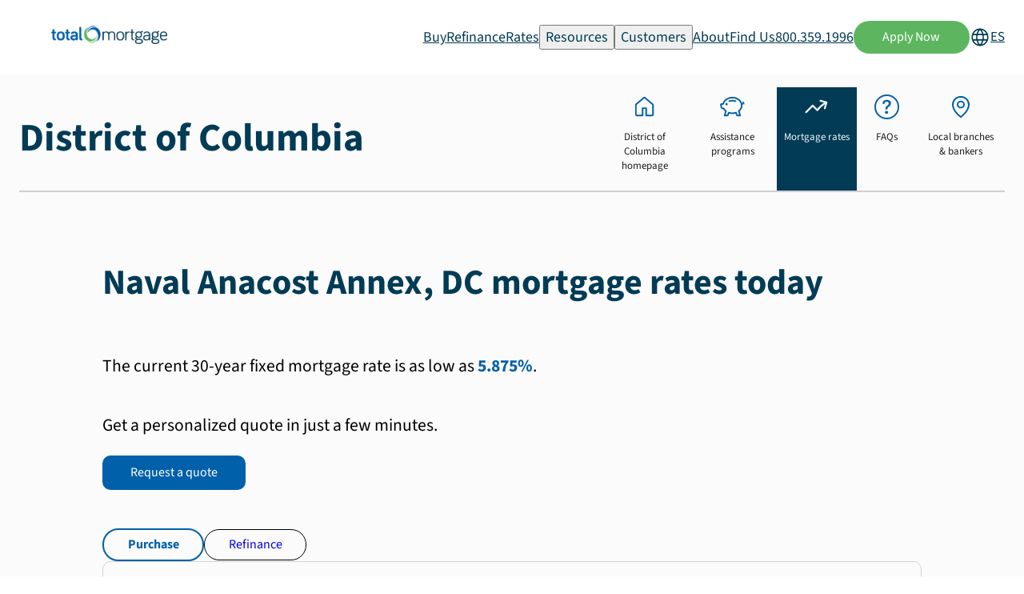

--- FILE ---
content_type: text/html; charset=utf-8
request_url: https://www.totalmortgage.com/locations/state/DC/mortgage-rates/naval-anacost-annex
body_size: 50770
content:
<!DOCTYPE html><html lang="en" data-scroll-behavior="smooth"><head><meta charSet="utf-8"/><meta name="viewport" content="width=device-width, initial-scale=1"/><link rel="stylesheet" href="/_next/static/chunks/7e88e895976e3f2b.css" data-precedence="next"/><link rel="stylesheet" href="/_next/static/chunks/d064eaff38486777.css" data-precedence="next"/><link rel="stylesheet" href="/_next/static/chunks/27878189efdac688.css" data-precedence="next"/><link rel="stylesheet" href="/_next/static/chunks/d9e0eb2264853d8c.css" data-precedence="next"/><link rel="stylesheet" href="/_next/static/chunks/d7fda9efd7216a39.css" data-precedence="next"/><link rel="stylesheet" href="/_next/static/chunks/8b4d4a085ae11cb7.css" data-precedence="next"/><link rel="stylesheet" href="/_next/static/chunks/0723e05c4f463042.css" data-precedence="next"/><link rel="preload" as="script" fetchPriority="low" href="/_next/static/chunks/7d3313604b83d037.js"/><script src="/_next/static/chunks/704a512c399c9c72.js" async=""></script><script src="/_next/static/chunks/269dc890dd37ee5c.js" async=""></script><script src="/_next/static/chunks/a8031915cef3af51.js" async=""></script><script src="/_next/static/chunks/40dad12074da4241.js" async=""></script><script src="/_next/static/chunks/turbopack-cd0e55c4291eea0f.js" async=""></script><script src="/_next/static/chunks/d96012bcfc98706a.js" async=""></script><script src="/_next/static/chunks/16ea27c3b926bc31.js" async=""></script><script src="/_next/static/chunks/ab81fd12c5f4f5d1.js" async=""></script><script src="/_next/static/chunks/f99d5a85046ab7db.js" async=""></script><script src="/_next/static/chunks/28a7451811d99e3b.js" async=""></script><script src="/_next/static/chunks/9099a662c46d4bdf.js" async=""></script><script src="/_next/static/chunks/04e91ca8443c5c76.js" async=""></script><script src="/_next/static/chunks/30bd35c4e6c1d192.js" async=""></script><script src="/_next/static/chunks/761250ab4dc5c33f.js" async=""></script><script src="/_next/static/chunks/99cf9cf99df5ccfc.js" async=""></script><script src="/_next/static/chunks/5c5bbf8bda9327db.js" async=""></script><script src="/_next/static/chunks/86a9fde3e5b7189a.js" async=""></script><script src="/_next/static/chunks/daadd534fe9ed99f.js" async=""></script><script src="/_next/static/chunks/dcf978a817230c6e.js" async=""></script><script src="/_next/static/chunks/ade6acfaff0a9bf7.js" async=""></script><script src="/_next/static/chunks/832d3adb2f83a2ed.js" async=""></script><script src="/_next/static/chunks/1da75d1c4e1e78a0.js" async=""></script><script src="/_next/static/chunks/81889ffd3294482a.js" async=""></script><script src="/_next/static/chunks/9397af6ae118724d.js" async=""></script><script src="/_next/static/chunks/6bb4faa81356d4f2.js" async=""></script><script src="/_next/static/chunks/b3a6d389d98db628.js" async=""></script><script src="/_next/static/chunks/6d23ea2c204c27fb.js" async=""></script><script src="/_next/static/chunks/aba470285f23d50c.js" async=""></script><link rel="preload" href="https://www.googletagmanager.com/gtag/js?id=G-H0H4JK79KL" as="script"/><link rel="preload" href="https://www.googleadservices.com/pagead/conversion.js" as="script"/><meta name="theme-color" content="#083953"/><title>Naval Anacost Annex, DC Mortgage Rates Today | Total Mortgage</title><meta name="description" content="Check out our current Naval Anacost Annex, DC mortgage rates today, calculated by average, daily. For a more personal mortgage rate, our mortgage experts can help get you a quote."/><link rel="author" href="https://www.totalmortgage.com"/><meta name="author" content="Total Mortgage"/><link rel="manifest" href="/site.webmanifest"/><meta name="keywords" content="Total Mortgage,mortgage,home loan,mortgage lender,mortgage rates,refinance rates,refinance,home buying,first-time homebuyer,loan application,mortgage approval,real estate market,home financing,Mortgage refinancing,FHA loans,VA loans,Refinance mortgage,Mortgage calculator,Connecticut mortgage company,Online mortgage pre-approval"/><meta name="robots" content="index, follow"/><meta name="googlebot" content="index, follow"/><meta name="category" content="Finance"/><link rel="canonical" href="https://www.totalmortgage.com/locations/state/DC/mortgage-rates/naval-anacost-annex"/><meta name="mobile-web-app-capable" content="yes"/><meta name="apple-mobile-web-app-title" content="Total Mortgage"/><meta name="apple-mobile-web-app-status-bar-style" content="default"/><meta property="og:title" content="Naval Anacost Annex, DC Mortgage Rates Today | Total Mortgage"/><meta property="og:description" content="Check out our current Naval Anacost Annex, DC mortgage rates today, calculated by average, daily. For a more personal mortgage rate, our mortgage experts can help get you a quote."/><meta property="og:url" content="https://www.totalmortgage.com/locations/state/DC/mortgage-rates/naval-anacost-annex"/><meta property="og:site_name" content="Total Mortgage"/><meta property="og:locale" content="en_US"/><meta property="og:country_name" content="United States"/><meta property="og:image" content="https://v2.totalmortgage.com/static/images/logos/metadata/Logo_TMS_OG_1200x630.png"/><meta property="og:image:width" content="1200"/><meta property="og:image:height" content="630"/><meta property="og:image:alt" content="Total Mortgage Logo"/><meta property="og:image" content="https://www.totalmortgage.com/static/images/logos/metadata/Logo_TMS_Social_swirl_500x500.png"/><meta property="og:image:width" content="500"/><meta property="og:image:height" content="500"/><meta property="og:image:alt" content="Total Mortgage Swirl Logo"/><meta property="og:type" content="website"/><meta name="twitter:card" content="summary_large_image"/><meta name="twitter:site" content="@TotalMortgage"/><meta name="twitter:creator" content="@TotalMortgage"/><meta name="twitter:title" content="Naval Anacost Annex, DC Mortgage Rates Today | Total Mortgage"/><meta name="twitter:description" content="Check out our current Naval Anacost Annex, DC mortgage rates today, calculated by average, daily. For a more personal mortgage rate, our mortgage experts can help get you a quote."/><meta name="twitter:image" content="https://v2.totalmortgage.com/static/images/logos/metadata/Logo_TMS_OG_1200x630.png"/><link rel="icon" href="/favicon.ico" sizes="any" type="image/x-icon"/><link rel="icon" href="/favicon-32x32.png" sizes="32x32" type="image/png"/><link rel="icon" href="/favicon-16x16.png" sizes="16x16" type="image/png"/><link rel="apple-touch-icon" href="/apple-touch-icon.png" sizes="180x180" type="image/png"/><noscript><img height="1" width="1" style="display:none" src="https://www.facebook.com/tr?id=961790680541500&amp;ev=PageView&amp;noscript=1" alt=""/></noscript><noscript><div style="display:inline"><img height="1" width="1" style="border-style:none" alt="" src="//googleads.g.doubleclick.net/pagead/viewthroughconversion/1069450026/?value=0&amp;guid=ON&amp;script=0"/></div></noscript><script src="/_next/static/chunks/a6dad97d9634a72d.js" noModule=""></script></head><body><div hidden=""><!--$--><!--/$--></div><main class="AppLayout"><header class="header-module-scss-module__fkNH5W__header-wrapper header-module-scss-module__fkNH5W__white-bg"><div class="header-module-scss-module__fkNH5W__header"><a class="header-module-scss-module__fkNH5W__logo" href="/"><figure><img alt="Total Mortgage Logo" loading="lazy" width="275" height="47" decoding="async" data-nimg="1" style="color:transparent" srcSet="/_next/image?url=https%3A%2F%2Fwww.totalmortgage.com%2Fstatic%2Fimages%2Flogos%2Fstandard%2FNew_TMS_Logo_Standard_750x117.png&amp;w=384&amp;q=75 1x, /_next/image?url=https%3A%2F%2Fwww.totalmortgage.com%2Fstatic%2Fimages%2Flogos%2Fstandard%2FNew_TMS_Logo_Standard_750x117.png&amp;w=640&amp;q=75 2x" src="/_next/image?url=https%3A%2F%2Fwww.totalmortgage.com%2Fstatic%2Fimages%2Flogos%2Fstandard%2FNew_TMS_Logo_Standard_750x117.png&amp;w=640&amp;q=75"/></figure></a><div class="header-module-scss-module__fkNH5W__nav-links-wrapper"><a class="header-module-scss-module__fkNH5W__nav-link " target="_blank" href="https://app.totalmortgage.com/get-started?lang=en&amp;utm_source=TM_Website&amp;utm_medium=GlobalHeader&amp;utm_keyword=Buy&amp;lsid=004">Buy</a><a class="header-module-scss-module__fkNH5W__nav-link " target="_blank" href="https://app.totalmortgage.com/get-started/refinance?lang=en&amp;utm_source=TM_Website&amp;utm_medium=GlobalHeader&amp;utm_keyword=Refinance&amp;lsid=004">Refinance</a><a class="header-module-scss-module__fkNH5W__nav-link " target="_self" href="/mortgage-rates?utm_source=TM_Website&amp;utm_medium=GlobalHeader&amp;utm_keyword=Rates">Rates</a><button class="header-module-scss-module__fkNH5W__nav-link ">Resources</button><button class="header-module-scss-module__fkNH5W__nav-link ">Customers</button><a class="header-module-scss-module__fkNH5W__nav-link " target="_self" href="/our-story">About</a><a class="header-module-scss-module__fkNH5W__nav-link " target="_self" href="/bankers">Find Us</a><a href="tel:8003591996" class="header-module-scss-module__fkNH5W__nav-link undefined">800.359.1996</a><a target="_blank" class="btn tmgreen" rel="" href="https://myloan.totalmortgage.com/?ncinok1=TM_Website&amp;ncinok2=Desktop&amp;ncinok3=GlobalHeader&amp;ncinok4=Apply+Now">Apply Now</a><a class="LanguagePicker-module-scss-module__ZEEXKW__language-switch" href="/es/locations/state/DC/mortgage-rates/naval-anacost-annex"><svg stroke="currentColor" fill="currentColor" stroke-width="0" viewBox="0 0 256 256" height="1em" width="1em" xmlns="http://www.w3.org/2000/svg"><path d="M128,24h0A104,104,0,1,0,232,128,104.12,104.12,0,0,0,128,24Zm88,104a87.61,87.61,0,0,1-3.33,24H174.16a157.44,157.44,0,0,0,0-48h38.51A87.61,87.61,0,0,1,216,128ZM102,168H154a115.11,115.11,0,0,1-26,45A115.27,115.27,0,0,1,102,168Zm-3.9-16a140.84,140.84,0,0,1,0-48h59.88a140.84,140.84,0,0,1,0,48ZM40,128a87.61,87.61,0,0,1,3.33-24H81.84a157.44,157.44,0,0,0,0,48H43.33A87.61,87.61,0,0,1,40,128ZM154,88H102a115.11,115.11,0,0,1,26-45A115.27,115.27,0,0,1,154,88Zm52.33,0H170.71a135.28,135.28,0,0,0-22.3-45.6A88.29,88.29,0,0,1,206.37,88ZM107.59,42.4A135.28,135.28,0,0,0,85.29,88H49.63A88.29,88.29,0,0,1,107.59,42.4ZM49.63,168H85.29a135.28,135.28,0,0,0,22.3,45.6A88.29,88.29,0,0,1,49.63,168Zm98.78,45.6a135.28,135.28,0,0,0,22.3-45.6h35.66A88.29,88.29,0,0,1,148.41,213.6Z"></path></svg><p class="LanguagePicker-module-scss-module__ZEEXKW__lang-label">ES</p></a></div><div class="header-module-scss-module__fkNH5W__mobile-nav-toggle-wrapper"><div class="BurgerIcon-module-scss-module__acig1W__burger-menu "><div class="BurgerIcon-module-scss-module__acig1W__burger-line"></div><div class="BurgerIcon-module-scss-module__acig1W__burger-line"></div><div class="BurgerIcon-module-scss-module__acig1W__burger-line"></div></div></div></div><div data-dropdown-for="Buy" class="header-module-scss-module__fkNH5W__dropdown-wrapper "><div class="header-module-scss-module__fkNH5W__dropdown-content"><div class="header-module-scss-module__fkNH5W__card-wrapper"><a href="https://app.totalmortgage.com/get-started?lang=en&amp;utm_source=TM_Website&amp;utm_campaign=GlobalHeader&amp;utm_medium=CTA&amp;utm_keyword=Buy_ApplyNow&amp;lsid=004" target="_blank" class="header-module-scss-module__fkNH5W__card"><div class="header-module-scss-module__fkNH5W__arrow-btn"><svg stroke="currentColor" fill="currentColor" stroke-width="0" viewBox="0 0 512 512" height="1em" width="1em" xmlns="http://www.w3.org/2000/svg"><path fill="none" stroke-linecap="round" stroke-linejoin="round" stroke-width="48" d="m268 112 144 144-144 144m124-144H100"></path></svg></div><h3>Apply Now</h3><p>Ready to start your home buying journey? Apply now and get pre-approved for your mortgage.</p></a><a class="header-module-scss-module__fkNH5W__card" href="/mortgage-rates"><div class="header-module-scss-module__fkNH5W__arrow-btn"><svg stroke="currentColor" fill="currentColor" stroke-width="0" viewBox="0 0 512 512" height="1em" width="1em" xmlns="http://www.w3.org/2000/svg"><path fill="none" stroke-linecap="round" stroke-linejoin="round" stroke-width="48" d="m268 112 144 144-144 144m124-144H100"></path></svg></div><h3>Purchase Rates</h3><p>Know the rates, know your options. Start building your homeownership plan today.</p></a><a class="header-module-scss-module__fkNH5W__card" href="/mortgage-calculators/monthly-payment"><div class="header-module-scss-module__fkNH5W__arrow-btn"><svg stroke="currentColor" fill="currentColor" stroke-width="0" viewBox="0 0 512 512" height="1em" width="1em" xmlns="http://www.w3.org/2000/svg"><path fill="none" stroke-linecap="round" stroke-linejoin="round" stroke-width="48" d="m268 112 144 144-144 144m124-144H100"></path></svg></div><h3>Monthly Mortgage Calculator</h3><p>Get a clear picture of your monthly mortgage payment using your rate, credit score, and down payment information.</p></a><a class="header-module-scss-module__fkNH5W__card" href="/mortgage-calculators/purchase-budget"><div class="header-module-scss-module__fkNH5W__arrow-btn"><svg stroke="currentColor" fill="currentColor" stroke-width="0" viewBox="0 0 512 512" height="1em" width="1em" xmlns="http://www.w3.org/2000/svg"><path fill="none" stroke-linecap="round" stroke-linejoin="round" stroke-width="48" d="m268 112 144 144-144 144m124-144H100"></path></svg></div><h3>Affordability Calculator</h3><p>Not sure what fits your budget? This calculator factors in your income, debts, and down payment to help you find the right price range.</p></a></div></div></div><div data-dropdown-for="Refinance" class="header-module-scss-module__fkNH5W__dropdown-wrapper "><div class="header-module-scss-module__fkNH5W__dropdown-content"><div class="header-module-scss-module__fkNH5W__card-wrapper"><a href="https://app.totalmortgage.com/get-started/refinance?lang=en&amp;utm_source=TM_Website&amp;utm_campaign=GlobalHeader&amp;utm_medium=CTA&amp;utm_keyword=Refinance_ApplyNow&amp;lsid=004" target="_blank" class="header-module-scss-module__fkNH5W__card"><div class="header-module-scss-module__fkNH5W__arrow-btn"><svg stroke="currentColor" fill="currentColor" stroke-width="0" viewBox="0 0 512 512" height="1em" width="1em" xmlns="http://www.w3.org/2000/svg"><path fill="none" stroke-linecap="round" stroke-linejoin="round" stroke-width="48" d="m268 112 144 144-144 144m124-144H100"></path></svg></div><h3>Apply Now</h3><p>Ready to lower your rate or tap into your equity? Apply now and start your refinance journey with confidence.</p></a><a class="header-module-scss-module__fkNH5W__card" href="/refinance-rates"><div class="header-module-scss-module__fkNH5W__arrow-btn"><svg stroke="currentColor" fill="currentColor" stroke-width="0" viewBox="0 0 512 512" height="1em" width="1em" xmlns="http://www.w3.org/2000/svg"><path fill="none" stroke-linecap="round" stroke-linejoin="round" stroke-width="48" d="m268 112 144 144-144 144m124-144H100"></path></svg></div><h3>Refinance Rates</h3><p>Rates can change fast. See today’s options and discover potential savings on your mortgage.</p></a><a class="header-module-scss-module__fkNH5W__card" href="/mortgage-calculators/lower-monthly-payment"><div class="header-module-scss-module__fkNH5W__arrow-btn"><svg stroke="currentColor" fill="currentColor" stroke-width="0" viewBox="0 0 512 512" height="1em" width="1em" xmlns="http://www.w3.org/2000/svg"><path fill="none" stroke-linecap="round" stroke-linejoin="round" stroke-width="48" d="m268 112 144 144-144 144m124-144H100"></path></svg></div><h3>Refinance Mortgage Calculator</h3><p>Wondering how refinancing will affect your monthly payments? See how much you can save.</p></a><a class="header-module-scss-module__fkNH5W__card" href="/mortgage-calculators/cashout-refinance"><div class="header-module-scss-module__fkNH5W__arrow-btn"><svg stroke="currentColor" fill="currentColor" stroke-width="0" viewBox="0 0 512 512" height="1em" width="1em" xmlns="http://www.w3.org/2000/svg"><path fill="none" stroke-linecap="round" stroke-linejoin="round" stroke-width="48" d="m268 112 144 144-144 144m124-144H100"></path></svg></div><h3>Cash-Out Refinance Calculator</h3><p>See how much equity you can tap into. Estimate your new mortgage payment and compare loan options.</p></a></div></div></div><div data-dropdown-for="Rates" class="header-module-scss-module__fkNH5W__dropdown-wrapper "><div class="header-module-scss-module__fkNH5W__dropdown-content"><div class="header-module-scss-module__fkNH5W__card-wrapper"><a class="header-module-scss-module__fkNH5W__card" href="/mortgage-rates"><div class="header-module-scss-module__fkNH5W__arrow-btn"><svg stroke="currentColor" fill="currentColor" stroke-width="0" viewBox="0 0 512 512" height="1em" width="1em" xmlns="http://www.w3.org/2000/svg"><path fill="none" stroke-linecap="round" stroke-linejoin="round" stroke-width="48" d="m268 112 144 144-144 144m124-144H100"></path></svg></div><h3>Today&#x27;s Rates</h3><p>Get a snapshot of today’s mortgage rates and see how they could impact your financing plans.</p></a><a href="https://app.totalmortgage.com/get-started?lang=en&amp;utm_source=TM_Website&amp;utm_campaign=GlobalHeader&amp;utm_medium=CTA&amp;utm_keyword=Find+My+Rate&amp;lsid=004" target="_blank" class="header-module-scss-module__fkNH5W__card"><div class="header-module-scss-module__fkNH5W__arrow-btn"><svg stroke="currentColor" fill="currentColor" stroke-width="0" viewBox="0 0 512 512" height="1em" width="1em" xmlns="http://www.w3.org/2000/svg"><path fill="none" stroke-linecap="round" stroke-linejoin="round" stroke-width="48" d="m268 112 144 144-144 144m124-144H100"></path></svg></div><h3>Find My Rate</h3><p>Get a custom rate estimate in minutes. No guesswork, just real numbers.</p></a></div><figure class="header-module-scss-module__fkNH5W__dropdown-image header-module-scss-module__fkNH5W__lg"><img alt="Rates Header Image" title="Rates Header Image" loading="lazy" decoding="async" data-nimg="fill" style="position:absolute;height:100%;width:100%;left:0;top:0;right:0;bottom:0;color:transparent" sizes="100vw" srcSet="/_next/image?url=https%3A%2F%2Fwww.totalmortgage.com%2Fstatic%2Fimages%2Fheader%2Frates_header_image.png&amp;w=640&amp;q=75 640w, /_next/image?url=https%3A%2F%2Fwww.totalmortgage.com%2Fstatic%2Fimages%2Fheader%2Frates_header_image.png&amp;w=750&amp;q=75 750w, /_next/image?url=https%3A%2F%2Fwww.totalmortgage.com%2Fstatic%2Fimages%2Fheader%2Frates_header_image.png&amp;w=828&amp;q=75 828w, /_next/image?url=https%3A%2F%2Fwww.totalmortgage.com%2Fstatic%2Fimages%2Fheader%2Frates_header_image.png&amp;w=1080&amp;q=75 1080w, /_next/image?url=https%3A%2F%2Fwww.totalmortgage.com%2Fstatic%2Fimages%2Fheader%2Frates_header_image.png&amp;w=1200&amp;q=75 1200w, /_next/image?url=https%3A%2F%2Fwww.totalmortgage.com%2Fstatic%2Fimages%2Fheader%2Frates_header_image.png&amp;w=1920&amp;q=75 1920w, /_next/image?url=https%3A%2F%2Fwww.totalmortgage.com%2Fstatic%2Fimages%2Fheader%2Frates_header_image.png&amp;w=2048&amp;q=75 2048w, /_next/image?url=https%3A%2F%2Fwww.totalmortgage.com%2Fstatic%2Fimages%2Fheader%2Frates_header_image.png&amp;w=3840&amp;q=75 3840w" src="/_next/image?url=https%3A%2F%2Fwww.totalmortgage.com%2Fstatic%2Fimages%2Fheader%2Frates_header_image.png&amp;w=3840&amp;q=75"/></figure></div></div><div data-dropdown-for="Resources" class="header-module-scss-module__fkNH5W__dropdown-wrapper "><div class="header-module-scss-module__fkNH5W__dropdown-content"><div class="header-module-scss-module__fkNH5W__card-wrapper"><a class="header-module-scss-module__fkNH5W__card" href="/mortgage-calculators"><div class="header-module-scss-module__fkNH5W__arrow-btn"><svg stroke="currentColor" fill="currentColor" stroke-width="0" viewBox="0 0 512 512" height="1em" width="1em" xmlns="http://www.w3.org/2000/svg"><path fill="none" stroke-linecap="round" stroke-linejoin="round" stroke-width="48" d="m268 112 144 144-144 144m124-144H100"></path></svg></div><h3>Calculators</h3><p>Free, interactive mortgage calculators that can help you along the journey toward your home ownership goals.<!-- --> </p></a><a target="_blank" class="header-module-scss-module__fkNH5W__card" href="https://learn.totalmortgage.com?utm_source=TM_Website&amp;utm_medium=GlobalHeader&amp;utm_keyword=Blog"><div class="header-module-scss-module__fkNH5W__arrow-btn"><svg stroke="currentColor" fill="currentColor" stroke-width="0" viewBox="0 0 512 512" height="1em" width="1em" xmlns="http://www.w3.org/2000/svg"><path fill="none" stroke-linecap="round" stroke-linejoin="round" stroke-width="48" d="m268 112 144 144-144 144m124-144H100"></path></svg></div><h3>Blog</h3><p>Learn more. Stress less. Our blog breaks down what you need to know to buy, refinance, or plan ahead.</p></a><a class="header-module-scss-module__fkNH5W__card" href="/faq"><div class="header-module-scss-module__fkNH5W__arrow-btn"><svg stroke="currentColor" fill="currentColor" stroke-width="0" viewBox="0 0 512 512" height="1em" width="1em" xmlns="http://www.w3.org/2000/svg"><path fill="none" stroke-linecap="round" stroke-linejoin="round" stroke-width="48" d="m268 112 144 144-144 144m124-144H100"></path></svg></div><h3>FAQs</h3><p>Check out our FAQs to learn more about Total Mortgage, mortgage lending, home refinancing, and more.</p></a><a class="header-module-scss-module__fkNH5W__card" href="/mortgage-loans"><div class="header-module-scss-module__fkNH5W__arrow-btn"><svg stroke="currentColor" fill="currentColor" stroke-width="0" viewBox="0 0 512 512" height="1em" width="1em" xmlns="http://www.w3.org/2000/svg"><path fill="none" stroke-linecap="round" stroke-linejoin="round" stroke-width="48" d="m268 112 144 144-144 144m124-144H100"></path></svg></div><h3>Loan Products</h3><p>Navigate all our loan product options and find the perfect loan for you.</p></a></div></div></div><div data-dropdown-for="Customers" class="header-module-scss-module__fkNH5W__dropdown-wrapper "><div class="header-module-scss-module__fkNH5W__dropdown-content"><div class="header-module-scss-module__fkNH5W__card-wrapper"><a class="header-module-scss-module__fkNH5W__card" href="/servicing"><div class="header-module-scss-module__fkNH5W__arrow-btn"><svg stroke="currentColor" fill="currentColor" stroke-width="0" viewBox="0 0 512 512" height="1em" width="1em" xmlns="http://www.w3.org/2000/svg"><path fill="none" stroke-linecap="round" stroke-linejoin="round" stroke-width="48" d="m268 112 144 144-144 144m124-144H100"></path></svg></div><h3>Make A Payment</h3><p>Need to make a payment? We make it easy to manage your mortgage anytime, anywhere.</p></a><a class="header-module-scss-module__fkNH5W__card" href="/apply"><div class="header-module-scss-module__fkNH5W__arrow-btn"><svg stroke="currentColor" fill="currentColor" stroke-width="0" viewBox="0 0 512 512" height="1em" width="1em" xmlns="http://www.w3.org/2000/svg"><path fill="none" stroke-linecap="round" stroke-linejoin="round" stroke-width="48" d="m268 112 144 144-144 144m124-144H100"></path></svg></div><h3>Lower My Payment</h3><p>Even small changes can lead to big savings. Discover ways to lower your monthly mortgage payment.<!-- --> </p></a><div target="_blank" class="header-module-scss-module__fkNH5W__card"><a target="_blank" class="header-module-scss-module__fkNH5W__card-link" href="/contact"><div class="header-module-scss-module__fkNH5W__arrow-btn"><svg stroke="currentColor" fill="currentColor" stroke-width="0" viewBox="0 0 512 512" height="1em" width="1em" xmlns="http://www.w3.org/2000/svg"><path fill="none" stroke-linecap="round" stroke-linejoin="round" stroke-width="48" d="m268 112 144 144-144 144m124-144H100"></path></svg></div><h3>Contact Us</h3><p>Have questions? We’re here to help.</p></a><div class="header-module-scss-module__fkNH5W__card-links"><a href="tel:8003591996" class="header-module-scss-module__fkNH5W__link"><svg stroke="currentColor" fill="none" stroke-width="2" viewBox="0 0 24 24" stroke-linecap="round" stroke-linejoin="round" height="1em" width="1em" xmlns="http://www.w3.org/2000/svg"><path d="M15.05 5A5 5 0 0 1 19 8.95M15.05 1A9 9 0 0 1 23 8.94m-1 7.98v3a2 2 0 0 1-2.18 2 19.79 19.79 0 0 1-8.63-3.07 19.5 19.5 0 0 1-6-6 19.79 19.79 0 0 1-3.07-8.67A2 2 0 0 1 4.11 2h3a2 2 0 0 1 2 1.72 12.84 12.84 0 0 0 .7 2.81 2 2 0 0 1-.45 2.11L8.09 9.91a16 16 0 0 0 6 6l1.27-1.27a2 2 0 0 1 2.11-.45 12.84 12.84 0 0 0 2.81.7A2 2 0 0 1 22 16.92z"></path></svg>800.359.1996</a><a href="mailto:servicing@totalmortgage.com" class="header-module-scss-module__fkNH5W__link"><svg stroke="currentColor" fill="currentColor" stroke-width="0" viewBox="0 0 24 24" height="1em" width="1em" xmlns="http://www.w3.org/2000/svg"><path fill="none" d="M0 0h24v24H0V0z"></path><path d="M22 6c0-1.1-.9-2-2-2H4c-1.1 0-2 .9-2 2v12c0 1.1.9 2 2 2h16c1.1 0 2-.9 2-2V6zm-2 0-8 5-8-5h16zm0 12H4V8l8 5 8-5v10z"></path></svg>servicing@totalmortgage.com</a><p class="header-module-scss-module__fkNH5W__link"><svg stroke="currentColor" fill="currentColor" stroke-width="0" viewBox="0 0 24 24" height="1em" width="1em" xmlns="http://www.w3.org/2000/svg"><path fill="none" d="M0 0h24v24H0z"></path><path d="M19 4h-1V2h-2v2H8V2H6v2H5c-1.11 0-1.99.9-1.99 2L3 20a2 2 0 0 0 2 2h14c1.1 0 2-.9 2-2V6c0-1.1-.9-2-2-2zm0 16H5V10h14v10zm0-12H5V6h14v2zM9 14H7v-2h2v2zm4 0h-2v-2h2v2zm4 0h-2v-2h2v2zm-8 4H7v-2h2v2zm4 0h-2v-2h2v2zm4 0h-2v-2h2v2z"></path></svg>Monday - Friday | 9 am - 5 pm</p></div></div></div><figure class="header-module-scss-module__fkNH5W__dropdown-image"><img alt="Customers Header Image" title="Customers Header Image" loading="lazy" decoding="async" data-nimg="fill" style="position:absolute;height:100%;width:100%;left:0;top:0;right:0;bottom:0;color:transparent" sizes="100vw" srcSet="/_next/image?url=https%3A%2F%2Fwww.totalmortgage.com%2Fstatic%2Fimages%2Fheader%2Fcustomers_header_image.png&amp;w=640&amp;q=75 640w, /_next/image?url=https%3A%2F%2Fwww.totalmortgage.com%2Fstatic%2Fimages%2Fheader%2Fcustomers_header_image.png&amp;w=750&amp;q=75 750w, /_next/image?url=https%3A%2F%2Fwww.totalmortgage.com%2Fstatic%2Fimages%2Fheader%2Fcustomers_header_image.png&amp;w=828&amp;q=75 828w, /_next/image?url=https%3A%2F%2Fwww.totalmortgage.com%2Fstatic%2Fimages%2Fheader%2Fcustomers_header_image.png&amp;w=1080&amp;q=75 1080w, /_next/image?url=https%3A%2F%2Fwww.totalmortgage.com%2Fstatic%2Fimages%2Fheader%2Fcustomers_header_image.png&amp;w=1200&amp;q=75 1200w, /_next/image?url=https%3A%2F%2Fwww.totalmortgage.com%2Fstatic%2Fimages%2Fheader%2Fcustomers_header_image.png&amp;w=1920&amp;q=75 1920w, /_next/image?url=https%3A%2F%2Fwww.totalmortgage.com%2Fstatic%2Fimages%2Fheader%2Fcustomers_header_image.png&amp;w=2048&amp;q=75 2048w, /_next/image?url=https%3A%2F%2Fwww.totalmortgage.com%2Fstatic%2Fimages%2Fheader%2Fcustomers_header_image.png&amp;w=3840&amp;q=75 3840w" src="/_next/image?url=https%3A%2F%2Fwww.totalmortgage.com%2Fstatic%2Fimages%2Fheader%2Fcustomers_header_image.png&amp;w=3840&amp;q=75"/></figure></div></div><div data-dropdown-for="About" class="header-module-scss-module__fkNH5W__dropdown-wrapper "><div class="header-module-scss-module__fkNH5W__dropdown-content"><div class="header-module-scss-module__fkNH5W__col"><div class="header-module-scss-module__fkNH5W__card-wrapper"><a class="header-module-scss-module__fkNH5W__card" href="/our-story"><div class="header-module-scss-module__fkNH5W__arrow-btn"><svg stroke="currentColor" fill="currentColor" stroke-width="0" viewBox="0 0 512 512" height="1em" width="1em" xmlns="http://www.w3.org/2000/svg"><path fill="none" stroke-linecap="round" stroke-linejoin="round" stroke-width="48" d="m268 112 144 144-144 144m124-144H100"></path></svg></div><h3>Our Story</h3><p>Learn more about our mission to provide local lending expertise at the national level.</p></a><a class="header-module-scss-module__fkNH5W__card" href="/careers"><div class="header-module-scss-module__fkNH5W__arrow-btn"><svg stroke="currentColor" fill="currentColor" stroke-width="0" viewBox="0 0 512 512" height="1em" width="1em" xmlns="http://www.w3.org/2000/svg"><path fill="none" stroke-linecap="round" stroke-linejoin="round" stroke-width="48" d="m268 112 144 144-144 144m124-144H100"></path></svg></div><h3>Careers</h3><p>Stability, growth, culture, innovation. Join our story today.</p></a><a class="header-module-scss-module__fkNH5W__card" href="/join-us"><div class="header-module-scss-module__fkNH5W__arrow-btn"><svg stroke="currentColor" fill="currentColor" stroke-width="0" viewBox="0 0 512 512" height="1em" width="1em" xmlns="http://www.w3.org/2000/svg"><path fill="none" stroke-linecap="round" stroke-linejoin="round" stroke-width="48" d="m268 112 144 144-144 144m124-144H100"></path></svg></div><h3>Why join Total Mortgage?</h3><p>From day one to closing day, see why home buyers choose Total Mortgage for a smooth lending experience.</p></a></div></div><figure class="header-module-scss-module__fkNH5W__dropdown-image"><img alt="Customers Header Image" title="Customers Header Image" loading="lazy" decoding="async" data-nimg="fill" style="position:absolute;height:100%;width:100%;left:0;top:0;right:0;bottom:0;color:transparent" sizes="100vw" srcSet="/_next/image?url=https%3A%2F%2Fwww.totalmortgage.com%2Fstatic%2Fimages%2Fheader%2Four_story_hero.png&amp;w=640&amp;q=75 640w, /_next/image?url=https%3A%2F%2Fwww.totalmortgage.com%2Fstatic%2Fimages%2Fheader%2Four_story_hero.png&amp;w=750&amp;q=75 750w, /_next/image?url=https%3A%2F%2Fwww.totalmortgage.com%2Fstatic%2Fimages%2Fheader%2Four_story_hero.png&amp;w=828&amp;q=75 828w, /_next/image?url=https%3A%2F%2Fwww.totalmortgage.com%2Fstatic%2Fimages%2Fheader%2Four_story_hero.png&amp;w=1080&amp;q=75 1080w, /_next/image?url=https%3A%2F%2Fwww.totalmortgage.com%2Fstatic%2Fimages%2Fheader%2Four_story_hero.png&amp;w=1200&amp;q=75 1200w, /_next/image?url=https%3A%2F%2Fwww.totalmortgage.com%2Fstatic%2Fimages%2Fheader%2Four_story_hero.png&amp;w=1920&amp;q=75 1920w, /_next/image?url=https%3A%2F%2Fwww.totalmortgage.com%2Fstatic%2Fimages%2Fheader%2Four_story_hero.png&amp;w=2048&amp;q=75 2048w, /_next/image?url=https%3A%2F%2Fwww.totalmortgage.com%2Fstatic%2Fimages%2Fheader%2Four_story_hero.png&amp;w=3840&amp;q=75 3840w" src="/_next/image?url=https%3A%2F%2Fwww.totalmortgage.com%2Fstatic%2Fimages%2Fheader%2Four_story_hero.png&amp;w=3840&amp;q=75"/></figure></div></div><div data-dropdown-for="Find Us" class="header-module-scss-module__fkNH5W__dropdown-wrapper "><div class="header-module-scss-module__fkNH5W__dropdown-content"><div class="header-module-scss-module__fkNH5W__card-wrapper"><a class="header-module-scss-module__fkNH5W__card" href="/bankers"><div class="header-module-scss-module__fkNH5W__arrow-btn"><svg stroke="currentColor" fill="currentColor" stroke-width="0" viewBox="0 0 512 512" height="1em" width="1em" xmlns="http://www.w3.org/2000/svg"><path fill="none" stroke-linecap="round" stroke-linejoin="round" stroke-width="48" d="m268 112 144 144-144 144m124-144H100"></path></svg></div><h3>Find A Loan Officer</h3><p>See a list of our licensed Loan Officers that can help your home-buying situation.</p></a><a class="header-module-scss-module__fkNH5W__card" href="/locations"><div class="header-module-scss-module__fkNH5W__arrow-btn"><svg stroke="currentColor" fill="currentColor" stroke-width="0" viewBox="0 0 512 512" height="1em" width="1em" xmlns="http://www.w3.org/2000/svg"><path fill="none" stroke-linecap="round" stroke-linejoin="round" stroke-width="48" d="m268 112 144 144-144 144m124-144H100"></path></svg></div><h3>Locate Your Closest Branch</h3><p>We have branches across the country. Check to see if we’re in your neighborhood.</p></a></div><figure class="header-module-scss-module__fkNH5W__dropdown-image header-module-scss-module__fkNH5W__lg"><img alt="Find Us Header Image" title="Find Us Header Image" loading="lazy" decoding="async" data-nimg="fill" style="position:absolute;height:100%;width:100%;left:0;top:0;right:0;bottom:0;color:transparent" sizes="100vw" srcSet="/_next/image?url=https%3A%2F%2Fwww.totalmortgage.com%2Fstatic%2Fimages%2Fheader%2FAdobeStock_285341229.png&amp;w=640&amp;q=75 640w, /_next/image?url=https%3A%2F%2Fwww.totalmortgage.com%2Fstatic%2Fimages%2Fheader%2FAdobeStock_285341229.png&amp;w=750&amp;q=75 750w, /_next/image?url=https%3A%2F%2Fwww.totalmortgage.com%2Fstatic%2Fimages%2Fheader%2FAdobeStock_285341229.png&amp;w=828&amp;q=75 828w, /_next/image?url=https%3A%2F%2Fwww.totalmortgage.com%2Fstatic%2Fimages%2Fheader%2FAdobeStock_285341229.png&amp;w=1080&amp;q=75 1080w, /_next/image?url=https%3A%2F%2Fwww.totalmortgage.com%2Fstatic%2Fimages%2Fheader%2FAdobeStock_285341229.png&amp;w=1200&amp;q=75 1200w, /_next/image?url=https%3A%2F%2Fwww.totalmortgage.com%2Fstatic%2Fimages%2Fheader%2FAdobeStock_285341229.png&amp;w=1920&amp;q=75 1920w, /_next/image?url=https%3A%2F%2Fwww.totalmortgage.com%2Fstatic%2Fimages%2Fheader%2FAdobeStock_285341229.png&amp;w=2048&amp;q=75 2048w, /_next/image?url=https%3A%2F%2Fwww.totalmortgage.com%2Fstatic%2Fimages%2Fheader%2FAdobeStock_285341229.png&amp;w=3840&amp;q=75 3840w" src="/_next/image?url=https%3A%2F%2Fwww.totalmortgage.com%2Fstatic%2Fimages%2Fheader%2FAdobeStock_285341229.png&amp;w=3840&amp;q=75"/></figure></div></div><div class="header-module-scss-module__fkNH5W__mobile-nav-links-wrapper "><div class="header-module-scss-module__fkNH5W__mobile-nav-links"><details class="header-module-scss-module__fkNH5W__nav-link"><summary><p>Buy</p><svg stroke="currentColor" fill="currentColor" stroke-width="0" viewBox="0 0 448 512" height="1em" width="1em" xmlns="http://www.w3.org/2000/svg"><path d="M207.029 381.476L12.686 187.132c-9.373-9.373-9.373-24.569 0-33.941l22.667-22.667c9.357-9.357 24.522-9.375 33.901-.04L224 284.505l154.745-154.021c9.379-9.335 24.544-9.317 33.901.04l22.667 22.667c9.373 9.373 9.373 24.569 0 33.941L240.971 381.476c-9.373 9.372-24.569 9.372-33.942 0z"></path></svg></summary><div class="header-module-scss-module__fkNH5W__dropdown-content"><div class="header-module-scss-module__fkNH5W__card-wrapper"><a href="https://app.totalmortgage.com/get-started?lang=en&amp;utm_source=TM_Website&amp;utm_campaign=GlobalHeader&amp;utm_medium=CTA&amp;utm_keyword=Buy_ApplyNow&amp;lsid=004" target="_blank" class="header-module-scss-module__fkNH5W__card"><div class="header-module-scss-module__fkNH5W__arrow-btn"><svg stroke="currentColor" fill="currentColor" stroke-width="0" viewBox="0 0 512 512" height="1em" width="1em" xmlns="http://www.w3.org/2000/svg"><path fill="none" stroke-linecap="round" stroke-linejoin="round" stroke-width="48" d="m268 112 144 144-144 144m124-144H100"></path></svg></div><h3>Apply Now</h3><p>Ready to start your home buying journey? Apply now and get pre-approved for your mortgage.</p></a><a class="header-module-scss-module__fkNH5W__card" href="/mortgage-rates"><div class="header-module-scss-module__fkNH5W__arrow-btn"><svg stroke="currentColor" fill="currentColor" stroke-width="0" viewBox="0 0 512 512" height="1em" width="1em" xmlns="http://www.w3.org/2000/svg"><path fill="none" stroke-linecap="round" stroke-linejoin="round" stroke-width="48" d="m268 112 144 144-144 144m124-144H100"></path></svg></div><h3>Purchase Rates</h3><p>Know the rates, know your options. Start building your homeownership plan today.</p></a><a class="header-module-scss-module__fkNH5W__card" href="/mortgage-calculators/monthly-payment"><div class="header-module-scss-module__fkNH5W__arrow-btn"><svg stroke="currentColor" fill="currentColor" stroke-width="0" viewBox="0 0 512 512" height="1em" width="1em" xmlns="http://www.w3.org/2000/svg"><path fill="none" stroke-linecap="round" stroke-linejoin="round" stroke-width="48" d="m268 112 144 144-144 144m124-144H100"></path></svg></div><h3>Monthly Mortgage Calculator</h3><p>Get a clear picture of your monthly mortgage payment using your rate, credit score, and down payment information.</p></a><a class="header-module-scss-module__fkNH5W__card" href="/mortgage-calculators/purchase-budget"><div class="header-module-scss-module__fkNH5W__arrow-btn"><svg stroke="currentColor" fill="currentColor" stroke-width="0" viewBox="0 0 512 512" height="1em" width="1em" xmlns="http://www.w3.org/2000/svg"><path fill="none" stroke-linecap="round" stroke-linejoin="round" stroke-width="48" d="m268 112 144 144-144 144m124-144H100"></path></svg></div><h3>Affordability Calculator</h3><p>Not sure what fits your budget? This calculator factors in your income, debts, and down payment to help you find the right price range.</p></a></div></div></details><details class="header-module-scss-module__fkNH5W__nav-link"><summary><p>Refinance</p><svg stroke="currentColor" fill="currentColor" stroke-width="0" viewBox="0 0 448 512" height="1em" width="1em" xmlns="http://www.w3.org/2000/svg"><path d="M207.029 381.476L12.686 187.132c-9.373-9.373-9.373-24.569 0-33.941l22.667-22.667c9.357-9.357 24.522-9.375 33.901-.04L224 284.505l154.745-154.021c9.379-9.335 24.544-9.317 33.901.04l22.667 22.667c9.373 9.373 9.373 24.569 0 33.941L240.971 381.476c-9.373 9.372-24.569 9.372-33.942 0z"></path></svg></summary><div class="header-module-scss-module__fkNH5W__dropdown-content"><div class="header-module-scss-module__fkNH5W__card-wrapper"><a href="https://app.totalmortgage.com/get-started/refinance?lang=en&amp;utm_source=TM_Website&amp;utm_campaign=GlobalHeader&amp;utm_medium=CTA&amp;utm_keyword=Refinance_ApplyNow&amp;lsid=004" target="_blank" class="header-module-scss-module__fkNH5W__card"><div class="header-module-scss-module__fkNH5W__arrow-btn"><svg stroke="currentColor" fill="currentColor" stroke-width="0" viewBox="0 0 512 512" height="1em" width="1em" xmlns="http://www.w3.org/2000/svg"><path fill="none" stroke-linecap="round" stroke-linejoin="round" stroke-width="48" d="m268 112 144 144-144 144m124-144H100"></path></svg></div><h3>Apply Now</h3><p>Ready to lower your rate or tap into your equity? Apply now and start your refinance journey with confidence.</p></a><a class="header-module-scss-module__fkNH5W__card" href="/refinance-rates"><div class="header-module-scss-module__fkNH5W__arrow-btn"><svg stroke="currentColor" fill="currentColor" stroke-width="0" viewBox="0 0 512 512" height="1em" width="1em" xmlns="http://www.w3.org/2000/svg"><path fill="none" stroke-linecap="round" stroke-linejoin="round" stroke-width="48" d="m268 112 144 144-144 144m124-144H100"></path></svg></div><h3>Refinance Rates</h3><p>Rates can change fast. See today’s options and discover potential savings on your mortgage.</p></a><a class="header-module-scss-module__fkNH5W__card" href="/mortgage-calculators/lower-monthly-payment"><div class="header-module-scss-module__fkNH5W__arrow-btn"><svg stroke="currentColor" fill="currentColor" stroke-width="0" viewBox="0 0 512 512" height="1em" width="1em" xmlns="http://www.w3.org/2000/svg"><path fill="none" stroke-linecap="round" stroke-linejoin="round" stroke-width="48" d="m268 112 144 144-144 144m124-144H100"></path></svg></div><h3>Refinance Mortgage Calculator</h3><p>Wondering how refinancing will affect your monthly payments? See how much you can save.</p></a><a class="header-module-scss-module__fkNH5W__card" href="/mortgage-calculators/cashout-refinance"><div class="header-module-scss-module__fkNH5W__arrow-btn"><svg stroke="currentColor" fill="currentColor" stroke-width="0" viewBox="0 0 512 512" height="1em" width="1em" xmlns="http://www.w3.org/2000/svg"><path fill="none" stroke-linecap="round" stroke-linejoin="round" stroke-width="48" d="m268 112 144 144-144 144m124-144H100"></path></svg></div><h3>Cash-Out Refinance Calculator</h3><p>See how much equity you can tap into. Estimate your new mortgage payment and compare loan options.</p></a></div></div></details><details class="header-module-scss-module__fkNH5W__nav-link"><summary><p>Rates</p><svg stroke="currentColor" fill="currentColor" stroke-width="0" viewBox="0 0 448 512" height="1em" width="1em" xmlns="http://www.w3.org/2000/svg"><path d="M207.029 381.476L12.686 187.132c-9.373-9.373-9.373-24.569 0-33.941l22.667-22.667c9.357-9.357 24.522-9.375 33.901-.04L224 284.505l154.745-154.021c9.379-9.335 24.544-9.317 33.901.04l22.667 22.667c9.373 9.373 9.373 24.569 0 33.941L240.971 381.476c-9.373 9.372-24.569 9.372-33.942 0z"></path></svg></summary><div class="header-module-scss-module__fkNH5W__dropdown-content"><div class="header-module-scss-module__fkNH5W__card-wrapper"><a class="header-module-scss-module__fkNH5W__card" href="/mortgage-rates"><div class="header-module-scss-module__fkNH5W__arrow-btn"><svg stroke="currentColor" fill="currentColor" stroke-width="0" viewBox="0 0 512 512" height="1em" width="1em" xmlns="http://www.w3.org/2000/svg"><path fill="none" stroke-linecap="round" stroke-linejoin="round" stroke-width="48" d="m268 112 144 144-144 144m124-144H100"></path></svg></div><h3>Today&#x27;s Rates</h3><p>Get a snapshot of today’s mortgage rates and see how they could impact your financing plans.</p></a><a href="https://app.totalmortgage.com/get-started?lang=en&amp;utm_source=TM_Website&amp;utm_campaign=GlobalHeader&amp;utm_medium=CTA&amp;utm_keyword=Find+My+Rate&amp;lsid=004" target="_blank" class="header-module-scss-module__fkNH5W__card"><div class="header-module-scss-module__fkNH5W__arrow-btn"><svg stroke="currentColor" fill="currentColor" stroke-width="0" viewBox="0 0 512 512" height="1em" width="1em" xmlns="http://www.w3.org/2000/svg"><path fill="none" stroke-linecap="round" stroke-linejoin="round" stroke-width="48" d="m268 112 144 144-144 144m124-144H100"></path></svg></div><h3>Find My Rate</h3><p>Get a custom rate estimate in minutes. No guesswork, just real numbers.</p></a></div><figure class="header-module-scss-module__fkNH5W__dropdown-image header-module-scss-module__fkNH5W__lg"><img alt="Rates Header Image" title="Rates Header Image" loading="lazy" decoding="async" data-nimg="fill" style="position:absolute;height:100%;width:100%;left:0;top:0;right:0;bottom:0;color:transparent" sizes="100vw" srcSet="/_next/image?url=https%3A%2F%2Fwww.totalmortgage.com%2Fstatic%2Fimages%2Fheader%2Frates_header_image.png&amp;w=640&amp;q=75 640w, /_next/image?url=https%3A%2F%2Fwww.totalmortgage.com%2Fstatic%2Fimages%2Fheader%2Frates_header_image.png&amp;w=750&amp;q=75 750w, /_next/image?url=https%3A%2F%2Fwww.totalmortgage.com%2Fstatic%2Fimages%2Fheader%2Frates_header_image.png&amp;w=828&amp;q=75 828w, /_next/image?url=https%3A%2F%2Fwww.totalmortgage.com%2Fstatic%2Fimages%2Fheader%2Frates_header_image.png&amp;w=1080&amp;q=75 1080w, /_next/image?url=https%3A%2F%2Fwww.totalmortgage.com%2Fstatic%2Fimages%2Fheader%2Frates_header_image.png&amp;w=1200&amp;q=75 1200w, /_next/image?url=https%3A%2F%2Fwww.totalmortgage.com%2Fstatic%2Fimages%2Fheader%2Frates_header_image.png&amp;w=1920&amp;q=75 1920w, /_next/image?url=https%3A%2F%2Fwww.totalmortgage.com%2Fstatic%2Fimages%2Fheader%2Frates_header_image.png&amp;w=2048&amp;q=75 2048w, /_next/image?url=https%3A%2F%2Fwww.totalmortgage.com%2Fstatic%2Fimages%2Fheader%2Frates_header_image.png&amp;w=3840&amp;q=75 3840w" src="/_next/image?url=https%3A%2F%2Fwww.totalmortgage.com%2Fstatic%2Fimages%2Fheader%2Frates_header_image.png&amp;w=3840&amp;q=75"/></figure></div></details><details class="header-module-scss-module__fkNH5W__nav-link"><summary><p>Resources</p><svg stroke="currentColor" fill="currentColor" stroke-width="0" viewBox="0 0 448 512" height="1em" width="1em" xmlns="http://www.w3.org/2000/svg"><path d="M207.029 381.476L12.686 187.132c-9.373-9.373-9.373-24.569 0-33.941l22.667-22.667c9.357-9.357 24.522-9.375 33.901-.04L224 284.505l154.745-154.021c9.379-9.335 24.544-9.317 33.901.04l22.667 22.667c9.373 9.373 9.373 24.569 0 33.941L240.971 381.476c-9.373 9.372-24.569 9.372-33.942 0z"></path></svg></summary><div class="header-module-scss-module__fkNH5W__dropdown-content"><div class="header-module-scss-module__fkNH5W__card-wrapper"><a class="header-module-scss-module__fkNH5W__card" href="/mortgage-calculators"><div class="header-module-scss-module__fkNH5W__arrow-btn"><svg stroke="currentColor" fill="currentColor" stroke-width="0" viewBox="0 0 512 512" height="1em" width="1em" xmlns="http://www.w3.org/2000/svg"><path fill="none" stroke-linecap="round" stroke-linejoin="round" stroke-width="48" d="m268 112 144 144-144 144m124-144H100"></path></svg></div><h3>Calculators</h3><p>Free, interactive mortgage calculators that can help you along the journey toward your home ownership goals.<!-- --> </p></a><a target="_blank" class="header-module-scss-module__fkNH5W__card" href="https://learn.totalmortgage.com?utm_source=TM_Website&amp;utm_medium=GlobalHeader&amp;utm_keyword=Blog"><div class="header-module-scss-module__fkNH5W__arrow-btn"><svg stroke="currentColor" fill="currentColor" stroke-width="0" viewBox="0 0 512 512" height="1em" width="1em" xmlns="http://www.w3.org/2000/svg"><path fill="none" stroke-linecap="round" stroke-linejoin="round" stroke-width="48" d="m268 112 144 144-144 144m124-144H100"></path></svg></div><h3>Blog</h3><p>Learn more. Stress less. Our blog breaks down what you need to know to buy, refinance, or plan ahead.</p></a><a class="header-module-scss-module__fkNH5W__card" href="/faq"><div class="header-module-scss-module__fkNH5W__arrow-btn"><svg stroke="currentColor" fill="currentColor" stroke-width="0" viewBox="0 0 512 512" height="1em" width="1em" xmlns="http://www.w3.org/2000/svg"><path fill="none" stroke-linecap="round" stroke-linejoin="round" stroke-width="48" d="m268 112 144 144-144 144m124-144H100"></path></svg></div><h3>FAQs</h3><p>Check out our FAQs to learn more about Total Mortgage, mortgage lending, home refinancing, and more.</p></a><a class="header-module-scss-module__fkNH5W__card" href="/mortgage-loans"><div class="header-module-scss-module__fkNH5W__arrow-btn"><svg stroke="currentColor" fill="currentColor" stroke-width="0" viewBox="0 0 512 512" height="1em" width="1em" xmlns="http://www.w3.org/2000/svg"><path fill="none" stroke-linecap="round" stroke-linejoin="round" stroke-width="48" d="m268 112 144 144-144 144m124-144H100"></path></svg></div><h3>Loan Products</h3><p>Navigate all our loan product options and find the perfect loan for you.</p></a></div></div></details><details class="header-module-scss-module__fkNH5W__nav-link"><summary><p>Customers</p><svg stroke="currentColor" fill="currentColor" stroke-width="0" viewBox="0 0 448 512" height="1em" width="1em" xmlns="http://www.w3.org/2000/svg"><path d="M207.029 381.476L12.686 187.132c-9.373-9.373-9.373-24.569 0-33.941l22.667-22.667c9.357-9.357 24.522-9.375 33.901-.04L224 284.505l154.745-154.021c9.379-9.335 24.544-9.317 33.901.04l22.667 22.667c9.373 9.373 9.373 24.569 0 33.941L240.971 381.476c-9.373 9.372-24.569 9.372-33.942 0z"></path></svg></summary><div class="header-module-scss-module__fkNH5W__dropdown-content"><div class="header-module-scss-module__fkNH5W__card-wrapper"><a class="header-module-scss-module__fkNH5W__card" href="/servicing"><div class="header-module-scss-module__fkNH5W__arrow-btn"><svg stroke="currentColor" fill="currentColor" stroke-width="0" viewBox="0 0 512 512" height="1em" width="1em" xmlns="http://www.w3.org/2000/svg"><path fill="none" stroke-linecap="round" stroke-linejoin="round" stroke-width="48" d="m268 112 144 144-144 144m124-144H100"></path></svg></div><h3>Make A Payment</h3><p>Need to make a payment? We make it easy to manage your mortgage anytime, anywhere.</p></a><a class="header-module-scss-module__fkNH5W__card" href="/apply"><div class="header-module-scss-module__fkNH5W__arrow-btn"><svg stroke="currentColor" fill="currentColor" stroke-width="0" viewBox="0 0 512 512" height="1em" width="1em" xmlns="http://www.w3.org/2000/svg"><path fill="none" stroke-linecap="round" stroke-linejoin="round" stroke-width="48" d="m268 112 144 144-144 144m124-144H100"></path></svg></div><h3>Lower My Payment</h3><p>Even small changes can lead to big savings. Discover ways to lower your monthly mortgage payment.<!-- --> </p></a><div target="_blank" class="header-module-scss-module__fkNH5W__card"><a target="_blank" class="header-module-scss-module__fkNH5W__card-link" href="/contact"><div class="header-module-scss-module__fkNH5W__arrow-btn"><svg stroke="currentColor" fill="currentColor" stroke-width="0" viewBox="0 0 512 512" height="1em" width="1em" xmlns="http://www.w3.org/2000/svg"><path fill="none" stroke-linecap="round" stroke-linejoin="round" stroke-width="48" d="m268 112 144 144-144 144m124-144H100"></path></svg></div><h3>Contact Us</h3><p>Have questions? We’re here to help.</p></a><div class="header-module-scss-module__fkNH5W__card-links"><a href="tel:8003591996" class="header-module-scss-module__fkNH5W__link"><svg stroke="currentColor" fill="none" stroke-width="2" viewBox="0 0 24 24" stroke-linecap="round" stroke-linejoin="round" height="1em" width="1em" xmlns="http://www.w3.org/2000/svg"><path d="M15.05 5A5 5 0 0 1 19 8.95M15.05 1A9 9 0 0 1 23 8.94m-1 7.98v3a2 2 0 0 1-2.18 2 19.79 19.79 0 0 1-8.63-3.07 19.5 19.5 0 0 1-6-6 19.79 19.79 0 0 1-3.07-8.67A2 2 0 0 1 4.11 2h3a2 2 0 0 1 2 1.72 12.84 12.84 0 0 0 .7 2.81 2 2 0 0 1-.45 2.11L8.09 9.91a16 16 0 0 0 6 6l1.27-1.27a2 2 0 0 1 2.11-.45 12.84 12.84 0 0 0 2.81.7A2 2 0 0 1 22 16.92z"></path></svg>800.359.1996</a><a href="mailto:servicing@totalmortgage.com" class="header-module-scss-module__fkNH5W__link"><svg stroke="currentColor" fill="currentColor" stroke-width="0" viewBox="0 0 24 24" height="1em" width="1em" xmlns="http://www.w3.org/2000/svg"><path fill="none" d="M0 0h24v24H0V0z"></path><path d="M22 6c0-1.1-.9-2-2-2H4c-1.1 0-2 .9-2 2v12c0 1.1.9 2 2 2h16c1.1 0 2-.9 2-2V6zm-2 0-8 5-8-5h16zm0 12H4V8l8 5 8-5v10z"></path></svg>servicing@totalmortgage.com</a><p class="header-module-scss-module__fkNH5W__link"><svg stroke="currentColor" fill="currentColor" stroke-width="0" viewBox="0 0 24 24" height="1em" width="1em" xmlns="http://www.w3.org/2000/svg"><path fill="none" d="M0 0h24v24H0z"></path><path d="M19 4h-1V2h-2v2H8V2H6v2H5c-1.11 0-1.99.9-1.99 2L3 20a2 2 0 0 0 2 2h14c1.1 0 2-.9 2-2V6c0-1.1-.9-2-2-2zm0 16H5V10h14v10zm0-12H5V6h14v2zM9 14H7v-2h2v2zm4 0h-2v-2h2v2zm4 0h-2v-2h2v2zm-8 4H7v-2h2v2zm4 0h-2v-2h2v2zm4 0h-2v-2h2v2z"></path></svg>Monday - Friday | 9 am - 5 pm</p></div></div></div><figure class="header-module-scss-module__fkNH5W__dropdown-image"><img alt="Customers Header Image" title="Customers Header Image" loading="lazy" decoding="async" data-nimg="fill" style="position:absolute;height:100%;width:100%;left:0;top:0;right:0;bottom:0;color:transparent" sizes="100vw" srcSet="/_next/image?url=https%3A%2F%2Fwww.totalmortgage.com%2Fstatic%2Fimages%2Fheader%2Fcustomers_header_image.png&amp;w=640&amp;q=75 640w, /_next/image?url=https%3A%2F%2Fwww.totalmortgage.com%2Fstatic%2Fimages%2Fheader%2Fcustomers_header_image.png&amp;w=750&amp;q=75 750w, /_next/image?url=https%3A%2F%2Fwww.totalmortgage.com%2Fstatic%2Fimages%2Fheader%2Fcustomers_header_image.png&amp;w=828&amp;q=75 828w, /_next/image?url=https%3A%2F%2Fwww.totalmortgage.com%2Fstatic%2Fimages%2Fheader%2Fcustomers_header_image.png&amp;w=1080&amp;q=75 1080w, /_next/image?url=https%3A%2F%2Fwww.totalmortgage.com%2Fstatic%2Fimages%2Fheader%2Fcustomers_header_image.png&amp;w=1200&amp;q=75 1200w, /_next/image?url=https%3A%2F%2Fwww.totalmortgage.com%2Fstatic%2Fimages%2Fheader%2Fcustomers_header_image.png&amp;w=1920&amp;q=75 1920w, /_next/image?url=https%3A%2F%2Fwww.totalmortgage.com%2Fstatic%2Fimages%2Fheader%2Fcustomers_header_image.png&amp;w=2048&amp;q=75 2048w, /_next/image?url=https%3A%2F%2Fwww.totalmortgage.com%2Fstatic%2Fimages%2Fheader%2Fcustomers_header_image.png&amp;w=3840&amp;q=75 3840w" src="/_next/image?url=https%3A%2F%2Fwww.totalmortgage.com%2Fstatic%2Fimages%2Fheader%2Fcustomers_header_image.png&amp;w=3840&amp;q=75"/></figure></div></details><details class="header-module-scss-module__fkNH5W__nav-link"><summary><p>About</p><svg stroke="currentColor" fill="currentColor" stroke-width="0" viewBox="0 0 448 512" height="1em" width="1em" xmlns="http://www.w3.org/2000/svg"><path d="M207.029 381.476L12.686 187.132c-9.373-9.373-9.373-24.569 0-33.941l22.667-22.667c9.357-9.357 24.522-9.375 33.901-.04L224 284.505l154.745-154.021c9.379-9.335 24.544-9.317 33.901.04l22.667 22.667c9.373 9.373 9.373 24.569 0 33.941L240.971 381.476c-9.373 9.372-24.569 9.372-33.942 0z"></path></svg></summary><div class="header-module-scss-module__fkNH5W__dropdown-content"><div class="header-module-scss-module__fkNH5W__col"><div class="header-module-scss-module__fkNH5W__card-wrapper"><a class="header-module-scss-module__fkNH5W__card" href="/our-story"><div class="header-module-scss-module__fkNH5W__arrow-btn"><svg stroke="currentColor" fill="currentColor" stroke-width="0" viewBox="0 0 512 512" height="1em" width="1em" xmlns="http://www.w3.org/2000/svg"><path fill="none" stroke-linecap="round" stroke-linejoin="round" stroke-width="48" d="m268 112 144 144-144 144m124-144H100"></path></svg></div><h3>Our Story</h3><p>Learn more about our mission to provide local lending expertise at the national level.</p></a><a class="header-module-scss-module__fkNH5W__card" href="/careers"><div class="header-module-scss-module__fkNH5W__arrow-btn"><svg stroke="currentColor" fill="currentColor" stroke-width="0" viewBox="0 0 512 512" height="1em" width="1em" xmlns="http://www.w3.org/2000/svg"><path fill="none" stroke-linecap="round" stroke-linejoin="round" stroke-width="48" d="m268 112 144 144-144 144m124-144H100"></path></svg></div><h3>Careers</h3><p>Stability, growth, culture, innovation. Join our story today.</p></a><a class="header-module-scss-module__fkNH5W__card" href="/join-us"><div class="header-module-scss-module__fkNH5W__arrow-btn"><svg stroke="currentColor" fill="currentColor" stroke-width="0" viewBox="0 0 512 512" height="1em" width="1em" xmlns="http://www.w3.org/2000/svg"><path fill="none" stroke-linecap="round" stroke-linejoin="round" stroke-width="48" d="m268 112 144 144-144 144m124-144H100"></path></svg></div><h3>Why join Total Mortgage?</h3><p>From day one to closing day, see why home buyers choose Total Mortgage for a smooth lending experience.</p></a></div></div><figure class="header-module-scss-module__fkNH5W__dropdown-image"><img alt="Customers Header Image" title="Customers Header Image" loading="lazy" decoding="async" data-nimg="fill" style="position:absolute;height:100%;width:100%;left:0;top:0;right:0;bottom:0;color:transparent" sizes="100vw" srcSet="/_next/image?url=https%3A%2F%2Fwww.totalmortgage.com%2Fstatic%2Fimages%2Fheader%2Four_story_hero.png&amp;w=640&amp;q=75 640w, /_next/image?url=https%3A%2F%2Fwww.totalmortgage.com%2Fstatic%2Fimages%2Fheader%2Four_story_hero.png&amp;w=750&amp;q=75 750w, /_next/image?url=https%3A%2F%2Fwww.totalmortgage.com%2Fstatic%2Fimages%2Fheader%2Four_story_hero.png&amp;w=828&amp;q=75 828w, /_next/image?url=https%3A%2F%2Fwww.totalmortgage.com%2Fstatic%2Fimages%2Fheader%2Four_story_hero.png&amp;w=1080&amp;q=75 1080w, /_next/image?url=https%3A%2F%2Fwww.totalmortgage.com%2Fstatic%2Fimages%2Fheader%2Four_story_hero.png&amp;w=1200&amp;q=75 1200w, /_next/image?url=https%3A%2F%2Fwww.totalmortgage.com%2Fstatic%2Fimages%2Fheader%2Four_story_hero.png&amp;w=1920&amp;q=75 1920w, /_next/image?url=https%3A%2F%2Fwww.totalmortgage.com%2Fstatic%2Fimages%2Fheader%2Four_story_hero.png&amp;w=2048&amp;q=75 2048w, /_next/image?url=https%3A%2F%2Fwww.totalmortgage.com%2Fstatic%2Fimages%2Fheader%2Four_story_hero.png&amp;w=3840&amp;q=75 3840w" src="/_next/image?url=https%3A%2F%2Fwww.totalmortgage.com%2Fstatic%2Fimages%2Fheader%2Four_story_hero.png&amp;w=3840&amp;q=75"/></figure></div></details><details class="header-module-scss-module__fkNH5W__nav-link"><summary><p>Find Us</p><svg stroke="currentColor" fill="currentColor" stroke-width="0" viewBox="0 0 448 512" height="1em" width="1em" xmlns="http://www.w3.org/2000/svg"><path d="M207.029 381.476L12.686 187.132c-9.373-9.373-9.373-24.569 0-33.941l22.667-22.667c9.357-9.357 24.522-9.375 33.901-.04L224 284.505l154.745-154.021c9.379-9.335 24.544-9.317 33.901.04l22.667 22.667c9.373 9.373 9.373 24.569 0 33.941L240.971 381.476c-9.373 9.372-24.569 9.372-33.942 0z"></path></svg></summary><div class="header-module-scss-module__fkNH5W__dropdown-content"><div class="header-module-scss-module__fkNH5W__card-wrapper"><a class="header-module-scss-module__fkNH5W__card" href="/bankers"><div class="header-module-scss-module__fkNH5W__arrow-btn"><svg stroke="currentColor" fill="currentColor" stroke-width="0" viewBox="0 0 512 512" height="1em" width="1em" xmlns="http://www.w3.org/2000/svg"><path fill="none" stroke-linecap="round" stroke-linejoin="round" stroke-width="48" d="m268 112 144 144-144 144m124-144H100"></path></svg></div><h3>Find A Loan Officer</h3><p>See a list of our licensed Loan Officers that can help your home-buying situation.</p></a><a class="header-module-scss-module__fkNH5W__card" href="/locations"><div class="header-module-scss-module__fkNH5W__arrow-btn"><svg stroke="currentColor" fill="currentColor" stroke-width="0" viewBox="0 0 512 512" height="1em" width="1em" xmlns="http://www.w3.org/2000/svg"><path fill="none" stroke-linecap="round" stroke-linejoin="round" stroke-width="48" d="m268 112 144 144-144 144m124-144H100"></path></svg></div><h3>Locate Your Closest Branch</h3><p>We have branches across the country. Check to see if we’re in your neighborhood.</p></a></div><figure class="header-module-scss-module__fkNH5W__dropdown-image header-module-scss-module__fkNH5W__lg"><img alt="Find Us Header Image" title="Find Us Header Image" loading="lazy" decoding="async" data-nimg="fill" style="position:absolute;height:100%;width:100%;left:0;top:0;right:0;bottom:0;color:transparent" sizes="100vw" srcSet="/_next/image?url=https%3A%2F%2Fwww.totalmortgage.com%2Fstatic%2Fimages%2Fheader%2FAdobeStock_285341229.png&amp;w=640&amp;q=75 640w, /_next/image?url=https%3A%2F%2Fwww.totalmortgage.com%2Fstatic%2Fimages%2Fheader%2FAdobeStock_285341229.png&amp;w=750&amp;q=75 750w, /_next/image?url=https%3A%2F%2Fwww.totalmortgage.com%2Fstatic%2Fimages%2Fheader%2FAdobeStock_285341229.png&amp;w=828&amp;q=75 828w, /_next/image?url=https%3A%2F%2Fwww.totalmortgage.com%2Fstatic%2Fimages%2Fheader%2FAdobeStock_285341229.png&amp;w=1080&amp;q=75 1080w, /_next/image?url=https%3A%2F%2Fwww.totalmortgage.com%2Fstatic%2Fimages%2Fheader%2FAdobeStock_285341229.png&amp;w=1200&amp;q=75 1200w, /_next/image?url=https%3A%2F%2Fwww.totalmortgage.com%2Fstatic%2Fimages%2Fheader%2FAdobeStock_285341229.png&amp;w=1920&amp;q=75 1920w, /_next/image?url=https%3A%2F%2Fwww.totalmortgage.com%2Fstatic%2Fimages%2Fheader%2FAdobeStock_285341229.png&amp;w=2048&amp;q=75 2048w, /_next/image?url=https%3A%2F%2Fwww.totalmortgage.com%2Fstatic%2Fimages%2Fheader%2FAdobeStock_285341229.png&amp;w=3840&amp;q=75 3840w" src="/_next/image?url=https%3A%2F%2Fwww.totalmortgage.com%2Fstatic%2Fimages%2Fheader%2FAdobeStock_285341229.png&amp;w=3840&amp;q=75"/></figure></div></details></div></div></header><section class="StateHeroContent-module-scss-module__Mr5lxG__state-hero-section"><figure class="StateHeroContent-module-scss-module__Mr5lxG__state-hero-image "><img alt="District of Columbia Hero Background Image" title="District of Columbia Hero Background Image" loading="lazy" decoding="async" data-nimg="fill" style="position:absolute;height:100%;width:100%;left:0;top:0;right:0;bottom:0;color:transparent" sizes="100vw" srcSet="/_next/image?url=https%3A%2F%2Fwww.totalmortgage.com%2Fstatic%2Fuploads%2Fbackgrounds%2Fstates%2Fwashington_d_c_bg_1764115799562.jpg&amp;w=640&amp;q=75 640w, /_next/image?url=https%3A%2F%2Fwww.totalmortgage.com%2Fstatic%2Fuploads%2Fbackgrounds%2Fstates%2Fwashington_d_c_bg_1764115799562.jpg&amp;w=750&amp;q=75 750w, /_next/image?url=https%3A%2F%2Fwww.totalmortgage.com%2Fstatic%2Fuploads%2Fbackgrounds%2Fstates%2Fwashington_d_c_bg_1764115799562.jpg&amp;w=828&amp;q=75 828w, /_next/image?url=https%3A%2F%2Fwww.totalmortgage.com%2Fstatic%2Fuploads%2Fbackgrounds%2Fstates%2Fwashington_d_c_bg_1764115799562.jpg&amp;w=1080&amp;q=75 1080w, /_next/image?url=https%3A%2F%2Fwww.totalmortgage.com%2Fstatic%2Fuploads%2Fbackgrounds%2Fstates%2Fwashington_d_c_bg_1764115799562.jpg&amp;w=1200&amp;q=75 1200w, /_next/image?url=https%3A%2F%2Fwww.totalmortgage.com%2Fstatic%2Fuploads%2Fbackgrounds%2Fstates%2Fwashington_d_c_bg_1764115799562.jpg&amp;w=1920&amp;q=75 1920w, /_next/image?url=https%3A%2F%2Fwww.totalmortgage.com%2Fstatic%2Fuploads%2Fbackgrounds%2Fstates%2Fwashington_d_c_bg_1764115799562.jpg&amp;w=2048&amp;q=75 2048w, /_next/image?url=https%3A%2F%2Fwww.totalmortgage.com%2Fstatic%2Fuploads%2Fbackgrounds%2Fstates%2Fwashington_d_c_bg_1764115799562.jpg&amp;w=3840&amp;q=75 3840w" src="/_next/image?url=https%3A%2F%2Fwww.totalmortgage.com%2Fstatic%2Fuploads%2Fbackgrounds%2Fstates%2Fwashington_d_c_bg_1764115799562.jpg&amp;w=3840&amp;q=75"/></figure><div class="StateHeroContent-module-scss-module__Mr5lxG__state-hero-content-wrapper"><h1 class="StateHeroContent-module-scss-module__Mr5lxG__state-hero-title">District of Columbia</h1><div class="StateHeroContent-module-scss-module__Mr5lxG__state-hero-links-wrapper"><button class="StateHeroContent-module-scss-module__Mr5lxG__scroll-arrow StateHeroContent-module-scss-module__Mr5lxG__scroll-arrow-left" aria-label="Scroll left"><svg stroke="currentColor" fill="currentColor" stroke-width="0" viewBox="0 0 320 512" height="1em" width="1em" xmlns="http://www.w3.org/2000/svg"><path d="M9.4 233.4c-12.5 12.5-12.5 32.8 0 45.3l192 192c12.5 12.5 32.8 12.5 45.3 0s12.5-32.8 0-45.3L77.3 256 246.6 86.6c12.5-12.5 12.5-32.8 0-45.3s-32.8-12.5-45.3 0l-192 192z"></path></svg></button><div class="StateHeroContent-module-scss-module__Mr5lxG__state-hero-links"><a class="btn StateHeroContent-module-scss-module__Mr5lxG__link-item " href="/locations/state/DC"><svg stroke="currentColor" fill="currentColor" stroke-width="0" viewBox="0 0 24 24" height="1em" width="1em" xmlns="http://www.w3.org/2000/svg"><path d="M11.03 2.59a1.501 1.501 0 0 1 1.94 0l7.5 6.363a1.5 1.5 0 0 1 .53 1.144V19.5a1.5 1.5 0 0 1-1.5 1.5h-5.75a.75.75 0 0 1-.75-.75V14h-2v6.25a.75.75 0 0 1-.75.75H4.5A1.5 1.5 0 0 1 3 19.5v-9.403c0-.44.194-.859.53-1.144ZM12 3.734l-7.5 6.363V19.5h5v-6.25a.75.75 0 0 1 .75-.75h3.5a.75.75 0 0 1 .75.75v6.25h5v-9.403Z"></path></svg><p>District of Columbia homepage</p></a><a class="btn StateHeroContent-module-scss-module__Mr5lxG__link-item " href="/locations/state/DC/assistance-programs"><svg stroke="currentColor" fill="currentColor" stroke-width="0" viewBox="0 0 16 16" height="1em" width="1em" xmlns="http://www.w3.org/2000/svg"><path d="M5 6.25a.75.75 0 1 1-1.5 0 .75.75 0 0 1 1.5 0m1.138-1.496A6.6 6.6 0 0 1 7.964 4.5c.666 0 1.303.097 1.893.273a.5.5 0 0 0 .286-.958A7.6 7.6 0 0 0 7.964 3.5c-.734 0-1.441.103-2.102.292a.5.5 0 1 0 .276.962"></path><path fill-rule="evenodd" d="M7.964 1.527c-2.977 0-5.571 1.704-6.32 4.125h-.55A1 1 0 0 0 .11 6.824l.254 1.46a1.5 1.5 0 0 0 1.478 1.243h.263c.3.513.688.978 1.145 1.382l-.729 2.477a.5.5 0 0 0 .48.641h2a.5.5 0 0 0 .471-.332l.482-1.351c.635.173 1.31.267 2.011.267.707 0 1.388-.095 2.028-.272l.543 1.372a.5.5 0 0 0 .465.316h2a.5.5 0 0 0 .478-.645l-.761-2.506C13.81 9.895 14.5 8.559 14.5 7.069q0-.218-.02-.431c.261-.11.508-.266.705-.444.315.306.815.306.815-.417 0 .223-.5.223-.461-.026a1 1 0 0 0 .09-.255.7.7 0 0 0-.202-.645.58.58 0 0 0-.707-.098.74.74 0 0 0-.375.562c-.024.243.082.48.32.654a2 2 0 0 1-.259.153c-.534-2.664-3.284-4.595-6.442-4.595M2.516 6.26c.455-2.066 2.667-3.733 5.448-3.733 3.146 0 5.536 2.114 5.536 4.542 0 1.254-.624 2.41-1.67 3.248a.5.5 0 0 0-.165.535l.66 2.175h-.985l-.59-1.487a.5.5 0 0 0-.629-.288c-.661.23-1.39.359-2.157.359a6.6 6.6 0 0 1-2.157-.359.5.5 0 0 0-.635.304l-.525 1.471h-.979l.633-2.15a.5.5 0 0 0-.17-.534 4.65 4.65 0 0 1-1.284-1.541.5.5 0 0 0-.446-.275h-.56a.5.5 0 0 1-.492-.414l-.254-1.46h.933a.5.5 0 0 0 .488-.393m12.621-.857a.6.6 0 0 1-.098.21l-.044-.025c-.146-.09-.157-.175-.152-.223a.24.24 0 0 1 .117-.173c.049-.027.08-.021.113.012a.2.2 0 0 1 .064.199"></path></svg><p>Assistance programs</p></a><a class="btn StateHeroContent-module-scss-module__Mr5lxG__link-item StateHeroContent-module-scss-module__Mr5lxG__active" href="/locations/state/DC/mortgage-rates"><svg stroke="currentColor" fill="currentColor" stroke-width="0" viewBox="0 0 20 20" aria-hidden="true" height="1em" width="1em" xmlns="http://www.w3.org/2000/svg"><path fill-rule="evenodd" d="M12.577 4.878a.75.75 0 0 1 .919-.53l4.78 1.281a.75.75 0 0 1 .531.919l-1.281 4.78a.75.75 0 0 1-1.449-.387l.81-3.022a19.407 19.407 0 0 0-5.594 5.203.75.75 0 0 1-1.139.093L7 10.06l-4.72 4.72a.75.75 0 0 1-1.06-1.061l5.25-5.25a.75.75 0 0 1 1.06 0l3.074 3.073a20.923 20.923 0 0 1 5.545-4.931l-3.042-.815a.75.75 0 0 1-.53-.919Z" clip-rule="evenodd"></path></svg><p>Mortgage rates</p></a><a class="btn StateHeroContent-module-scss-module__Mr5lxG__link-item " href="/locations/state/DC/faq"><svg stroke="currentColor" fill="currentColor" stroke-width="0" viewBox="0 0 16 16" height="1em" width="1em" xmlns="http://www.w3.org/2000/svg"><path d="M8 15A7 7 0 1 1 8 1a7 7 0 0 1 0 14m0 1A8 8 0 1 0 8 0a8 8 0 0 0 0 16"></path><path d="M5.255 5.786a.237.237 0 0 0 .241.247h.825c.138 0 .248-.113.266-.25.09-.656.54-1.134 1.342-1.134.686 0 1.314.343 1.314 1.168 0 .635-.374.927-.965 1.371-.673.489-1.206 1.06-1.168 1.987l.003.217a.25.25 0 0 0 .25.246h.811a.25.25 0 0 0 .25-.25v-.105c0-.718.273-.927 1.01-1.486.609-.463 1.244-.977 1.244-2.056 0-1.511-1.276-2.241-2.673-2.241-1.267 0-2.655.59-2.75 2.286m1.557 5.763c0 .533.425.927 1.01.927.609 0 1.028-.394 1.028-.927 0-.552-.42-.94-1.029-.94-.584 0-1.009.388-1.009.94"></path></svg><p>FAQs</p></a><a class="btn StateHeroContent-module-scss-module__Mr5lxG__link-item " href="/locations/state/DC/branches"><svg stroke="currentColor" fill="currentColor" stroke-width="0" viewBox="0 0 256 256" height="1em" width="1em" xmlns="http://www.w3.org/2000/svg"><path d="M128,64a40,40,0,1,0,40,40A40,40,0,0,0,128,64Zm0,64a24,24,0,1,1,24-24A24,24,0,0,1,128,128Zm0-112a88.1,88.1,0,0,0-88,88c0,31.4,14.51,64.68,42,96.25a254.19,254.19,0,0,0,41.45,38.3,8,8,0,0,0,9.18,0A254.19,254.19,0,0,0,174,200.25c27.45-31.57,42-64.85,42-96.25A88.1,88.1,0,0,0,128,16Zm0,206c-16.53-13-72-60.75-72-118a72,72,0,0,1,144,0C200,161.23,144.53,209,128,222Z"></path></svg><p>Local branches &amp; bankers</p></a></div><button class="StateHeroContent-module-scss-module__Mr5lxG__scroll-arrow StateHeroContent-module-scss-module__Mr5lxG__scroll-arrow-right" aria-label="Scroll right"><svg stroke="currentColor" fill="currentColor" stroke-width="0" viewBox="0 0 320 512" height="1em" width="1em" xmlns="http://www.w3.org/2000/svg"><path d="M310.6 233.4c12.5 12.5 12.5 32.8 0 45.3l-192 192c-12.5 12.5-32.8 12.5-45.3 0s-12.5-32.8 0-45.3L242.7 256 73.4 86.6c-12.5-12.5-12.5-32.8 0-45.3s32.8-12.5 45.3 0l192 192z"></path></svg></button></div></div></section><section class="StateMortgageRatesHeroContent-module-scss-module__UuoI7q__mortgage-rates-hero-container"><div class="StateMortgageRatesHeroContent-module-scss-module__UuoI7q__hero-content"><h3>Naval Anacost Annex, DC mortgage rates today</h3><p>The current 30-year fixed mortgage rate is as low as <span class="StateMortgageRatesHeroContent-module-scss-module__UuoI7q__highlight-blue">5.875%</span>.<span class="StateMortgageRatesHeroContent-module-scss-module__UuoI7q__line-break"></span></p><p>Get a personalized quote in just a few minutes.</p><div class="StateMortgageRatesHeroContent-module-scss-module__UuoI7q__btn-container"><a target="_blank" class="btn primary" rel="" href="https://app.totalmortgage.com/get-started?lang=en&amp;lsid=438&amp;utm_source=TM_Website&amp;utm_medium=CTA&amp;utm_campaign=DC+Mortgage+Rates+page&amp;utm_keyword=Request+a+quote">Request a quote</a></div></div></section><section class="StateCityMortgageRatesPage-module-scss-module__AlGVyq__mortgage-rates-wrapper"><div><div class="StateCityMortgageRatesPage-module-scss-module__AlGVyq__links-wrapper"><a class="btn StateCityMortgageRatesPage-module-scss-module__AlGVyq__link-item StateCityMortgageRatesPage-module-scss-module__AlGVyq__active" href="/locations/state/DC/mortgage-rates/naval-anacost-annex">Purchase</a><a class="btn StateCityMortgageRatesPage-module-scss-module__AlGVyq__link-item" href="/locations/state/DC/refinance-rates/naval-anacost-annex">Refinance</a></div></div><div class="MortgageRatesTable-module-scss-module__xURrlW__mortgage-rates-table"><div class="MortgageRatesTable-module-scss-module__xURrlW__mortgage-rates-table-row"><div class="MortgageRatesTable-module-scss-module__xURrlW__product-column MortgageRatesTable-module-scss-module__xURrlW__product-name"><p class="MortgageRatesTable-module-scss-module__xURrlW__label">Term</p><div class="MortgageRatesTable-module-scss-module__xURrlW__value MortgageRatesTable-module-scss-module__xURrlW__product-name"><a target="_blank" class="MortgageRatesTable-module-scss-module__xURrlW__product-name-link" rel="" loanType="purchase" href="https://app.totalmortgage.com/get-started?lang=en&amp;lsid=438&amp;utm_source=TM_Website&amp;utm_medium=MortgageRatesTable&amp;utm_campaign=Naval+Anacost+Annex%2C+DC+Mortgage+Rates+page&amp;utm_keyword=30yrfixed">30-Year Fixed</a><a class="MortgageRatesTable-module-scss-module__xURrlW__product-name-sup-link" aria-label="Learn more about this product" href="/mortgage-loans/30-year-fixed-rate-home-loan"><svg stroke="currentColor" fill="currentColor" stroke-width="0" viewBox="0 0 512 512" height="1em" width="1em" xmlns="http://www.w3.org/2000/svg"><path fill="none" stroke-miterlimit="10" stroke-width="32" d="M248 64C146.39 64 64 146.39 64 248s82.39 184 184 184 184-82.39 184-184S349.61 64 248 64z"></path><path fill="none" stroke-linecap="round" stroke-linejoin="round" stroke-width="32" d="M220 220h32v116"></path><path fill="none" stroke-linecap="round" stroke-miterlimit="10" stroke-width="32" d="M208 340h88"></path><path d="M248 130a26 26 0 1 0 26 26 26 26 0 0 0-26-26z"></path></svg></a></div></div><div class="MortgageRatesTable-module-scss-module__xURrlW__product-column "><p class="MortgageRatesTable-module-scss-module__xURrlW__label">Rate</p><p class="MortgageRatesTable-module-scss-module__xURrlW__value MortgageRatesTable-module-scss-module__xURrlW__highlight-blue">5.875%</p><p class="MortgageRatesTable-module-scss-module__xURrlW__subtext">APR<!-- --> <!-- -->6.336%</p></div><div class="MortgageRatesTable-module-scss-module__xURrlW__product-column "><p class="MortgageRatesTable-module-scss-module__xURrlW__label">Est. Monthly Payment</p><p class="MortgageRatesTable-module-scss-module__xURrlW__value">$2,130</p></div><a target="_blank" class="animated" rel="" loanType="purchase" href="https://app.totalmortgage.com/get-started?lang=en&amp;lsid=438&amp;utm_source=TM_Website&amp;utm_medium=MortgageRatesTable&amp;utm_campaign=Naval+Anacost+Annex%2C+DC+Mortgage+Rates+page&amp;utm_keyword=30yrfixed">Apply Now<svg stroke="currentColor" fill="currentColor" stroke-width="0" viewBox="0 0 320 512" height="1em" width="1em" xmlns="http://www.w3.org/2000/svg"><path d="M285.476 272.971L91.132 467.314c-9.373 9.373-24.569 9.373-33.941 0l-22.667-22.667c-9.357-9.357-9.375-24.522-.04-33.901L188.505 256 34.484 101.255c-9.335-9.379-9.317-24.544.04-33.901l22.667-22.667c9.373-9.373 24.569-9.373 33.941 0L285.475 239.03c9.373 9.372 9.373 24.568.001 33.941z"></path></svg></a></div><div class="MortgageRatesTable-module-scss-module__xURrlW__mortgage-rates-table-row"><div class="MortgageRatesTable-module-scss-module__xURrlW__product-column MortgageRatesTable-module-scss-module__xURrlW__product-name"><p class="MortgageRatesTable-module-scss-module__xURrlW__label">Term</p><div class="MortgageRatesTable-module-scss-module__xURrlW__value MortgageRatesTable-module-scss-module__xURrlW__product-name"><a target="_blank" class="MortgageRatesTable-module-scss-module__xURrlW__product-name-link" rel="" loanType="purchase" href="https://app.totalmortgage.com/get-started?lang=en&amp;lsid=438&amp;utm_source=TM_Website&amp;utm_medium=MortgageRatesTable&amp;utm_campaign=Naval+Anacost+Annex%2C+DC+Mortgage+Rates+page&amp;utm_keyword=15yrfixed">15-Year Fixed</a><a class="MortgageRatesTable-module-scss-module__xURrlW__product-name-sup-link" aria-label="Learn more about this product" href="/mortgage-loans/15-year-fixed-rate-home-loan"><svg stroke="currentColor" fill="currentColor" stroke-width="0" viewBox="0 0 512 512" height="1em" width="1em" xmlns="http://www.w3.org/2000/svg"><path fill="none" stroke-miterlimit="10" stroke-width="32" d="M248 64C146.39 64 64 146.39 64 248s82.39 184 184 184 184-82.39 184-184S349.61 64 248 64z"></path><path fill="none" stroke-linecap="round" stroke-linejoin="round" stroke-width="32" d="M220 220h32v116"></path><path fill="none" stroke-linecap="round" stroke-miterlimit="10" stroke-width="32" d="M208 340h88"></path><path d="M248 130a26 26 0 1 0 26 26 26 26 0 0 0-26-26z"></path></svg></a></div></div><div class="MortgageRatesTable-module-scss-module__xURrlW__product-column "><p class="MortgageRatesTable-module-scss-module__xURrlW__label">Rate</p><p class="MortgageRatesTable-module-scss-module__xURrlW__value MortgageRatesTable-module-scss-module__xURrlW__highlight-blue">5.250%</p><p class="MortgageRatesTable-module-scss-module__xURrlW__subtext">APR<!-- --> <!-- -->6.004%</p></div><div class="MortgageRatesTable-module-scss-module__xURrlW__product-column "><p class="MortgageRatesTable-module-scss-module__xURrlW__label">Est. Monthly Payment</p><p class="MortgageRatesTable-module-scss-module__xURrlW__value">$2,894</p></div><a target="_blank" class="animated" rel="" loanType="purchase" href="https://app.totalmortgage.com/get-started?lang=en&amp;lsid=438&amp;utm_source=TM_Website&amp;utm_medium=MortgageRatesTable&amp;utm_campaign=Naval+Anacost+Annex%2C+DC+Mortgage+Rates+page&amp;utm_keyword=15yrfixed">Apply Now<svg stroke="currentColor" fill="currentColor" stroke-width="0" viewBox="0 0 320 512" height="1em" width="1em" xmlns="http://www.w3.org/2000/svg"><path d="M285.476 272.971L91.132 467.314c-9.373 9.373-24.569 9.373-33.941 0l-22.667-22.667c-9.357-9.357-9.375-24.522-.04-33.901L188.505 256 34.484 101.255c-9.335-9.379-9.317-24.544.04-33.901l22.667-22.667c9.373-9.373 24.569-9.373 33.941 0L285.475 239.03c9.373 9.372 9.373 24.568.001 33.941z"></path></svg></a></div><div class="MortgageRatesTable-module-scss-module__xURrlW__mortgage-rates-table-row"><div class="MortgageRatesTable-module-scss-module__xURrlW__product-column MortgageRatesTable-module-scss-module__xURrlW__product-name"><p class="MortgageRatesTable-module-scss-module__xURrlW__label">Term</p><div class="MortgageRatesTable-module-scss-module__xURrlW__value MortgageRatesTable-module-scss-module__xURrlW__product-name"><a target="_blank" class="MortgageRatesTable-module-scss-module__xURrlW__product-name-link" rel="" loanType="purchase" href="https://app.totalmortgage.com/get-started?lang=en&amp;lsid=438&amp;utm_source=TM_Website&amp;utm_medium=MortgageRatesTable&amp;utm_campaign=Naval+Anacost+Annex%2C+DC+Mortgage+Rates+page&amp;utm_keyword=76arm">7/6 ARM</a><a class="MortgageRatesTable-module-scss-module__xURrlW__product-name-sup-link" aria-label="Learn more about this product" href="/mortgage-loans/7-6-adjustable-rate-mortgage"><svg stroke="currentColor" fill="currentColor" stroke-width="0" viewBox="0 0 512 512" height="1em" width="1em" xmlns="http://www.w3.org/2000/svg"><path fill="none" stroke-miterlimit="10" stroke-width="32" d="M248 64C146.39 64 64 146.39 64 248s82.39 184 184 184 184-82.39 184-184S349.61 64 248 64z"></path><path fill="none" stroke-linecap="round" stroke-linejoin="round" stroke-width="32" d="M220 220h32v116"></path><path fill="none" stroke-linecap="round" stroke-miterlimit="10" stroke-width="32" d="M208 340h88"></path><path d="M248 130a26 26 0 1 0 26 26 26 26 0 0 0-26-26z"></path></svg></a></div></div><div class="MortgageRatesTable-module-scss-module__xURrlW__product-column "><p class="MortgageRatesTable-module-scss-module__xURrlW__label">Rate</p><p class="MortgageRatesTable-module-scss-module__xURrlW__value MortgageRatesTable-module-scss-module__xURrlW__highlight-blue">5.375%</p><p class="MortgageRatesTable-module-scss-module__xURrlW__subtext">APR<!-- --> <!-- -->6.370%</p></div><div class="MortgageRatesTable-module-scss-module__xURrlW__product-column "><p class="MortgageRatesTable-module-scss-module__xURrlW__label">Est. Monthly Payment</p><p class="MortgageRatesTable-module-scss-module__xURrlW__value">$2,016</p></div><a target="_blank" class="animated" rel="" loanType="purchase" href="https://app.totalmortgage.com/get-started?lang=en&amp;lsid=438&amp;utm_source=TM_Website&amp;utm_medium=MortgageRatesTable&amp;utm_campaign=Naval+Anacost+Annex%2C+DC+Mortgage+Rates+page&amp;utm_keyword=76arm">Apply Now<svg stroke="currentColor" fill="currentColor" stroke-width="0" viewBox="0 0 320 512" height="1em" width="1em" xmlns="http://www.w3.org/2000/svg"><path d="M285.476 272.971L91.132 467.314c-9.373 9.373-24.569 9.373-33.941 0l-22.667-22.667c-9.357-9.357-9.375-24.522-.04-33.901L188.505 256 34.484 101.255c-9.335-9.379-9.317-24.544.04-33.901l22.667-22.667c9.373-9.373 24.569-9.373 33.941 0L285.475 239.03c9.373 9.372 9.373 24.568.001 33.941z"></path></svg></a></div><div class="MortgageRatesTable-module-scss-module__xURrlW__mortgage-rates-table-row"><div class="MortgageRatesTable-module-scss-module__xURrlW__product-column MortgageRatesTable-module-scss-module__xURrlW__product-name"><p class="MortgageRatesTable-module-scss-module__xURrlW__label">Term</p><div class="MortgageRatesTable-module-scss-module__xURrlW__value MortgageRatesTable-module-scss-module__xURrlW__product-name"><a target="_blank" class="MortgageRatesTable-module-scss-module__xURrlW__product-name-link" rel="" loanType="purchase" href="https://app.totalmortgage.com/get-started?lang=en&amp;lsid=438&amp;utm_source=TM_Website&amp;utm_medium=MortgageRatesTable&amp;utm_campaign=Naval+Anacost+Annex%2C+DC+Mortgage+Rates+page&amp;utm_keyword=30yrfha">FHA 30-Year</a><a class="MortgageRatesTable-module-scss-module__xURrlW__product-name-sup-link" aria-label="Learn more about this product" href="/mortgage-loans/fha-30-year"><svg stroke="currentColor" fill="currentColor" stroke-width="0" viewBox="0 0 512 512" height="1em" width="1em" xmlns="http://www.w3.org/2000/svg"><path fill="none" stroke-miterlimit="10" stroke-width="32" d="M248 64C146.39 64 64 146.39 64 248s82.39 184 184 184 184-82.39 184-184S349.61 64 248 64z"></path><path fill="none" stroke-linecap="round" stroke-linejoin="round" stroke-width="32" d="M220 220h32v116"></path><path fill="none" stroke-linecap="round" stroke-miterlimit="10" stroke-width="32" d="M208 340h88"></path><path d="M248 130a26 26 0 1 0 26 26 26 26 0 0 0-26-26z"></path></svg></a></div></div><div class="MortgageRatesTable-module-scss-module__xURrlW__product-column "><p class="MortgageRatesTable-module-scss-module__xURrlW__label">Rate</p><p class="MortgageRatesTable-module-scss-module__xURrlW__value MortgageRatesTable-module-scss-module__xURrlW__highlight-blue">5.625%</p><p class="MortgageRatesTable-module-scss-module__xURrlW__subtext">APR<!-- --> <!-- -->6.615%</p></div><div class="MortgageRatesTable-module-scss-module__xURrlW__product-column "><p class="MortgageRatesTable-module-scss-module__xURrlW__label">Est. Monthly Payment</p><p class="MortgageRatesTable-module-scss-module__xURrlW__value">$2,258</p></div><a target="_blank" class="animated" rel="" loanType="purchase" href="https://app.totalmortgage.com/get-started?lang=en&amp;lsid=438&amp;utm_source=TM_Website&amp;utm_medium=MortgageRatesTable&amp;utm_campaign=Naval+Anacost+Annex%2C+DC+Mortgage+Rates+page&amp;utm_keyword=30yrfha">Apply Now<svg stroke="currentColor" fill="currentColor" stroke-width="0" viewBox="0 0 320 512" height="1em" width="1em" xmlns="http://www.w3.org/2000/svg"><path d="M285.476 272.971L91.132 467.314c-9.373 9.373-24.569 9.373-33.941 0l-22.667-22.667c-9.357-9.357-9.375-24.522-.04-33.901L188.505 256 34.484 101.255c-9.335-9.379-9.317-24.544.04-33.901l22.667-22.667c9.373-9.373 24.569-9.373 33.941 0L285.475 239.03c9.373 9.372 9.373 24.568.001 33.941z"></path></svg></a></div><div class="MortgageRatesTable-module-scss-module__xURrlW__mortgage-rates-table-row"><div class="MortgageRatesTable-module-scss-module__xURrlW__product-column MortgageRatesTable-module-scss-module__xURrlW__product-name"><p class="MortgageRatesTable-module-scss-module__xURrlW__label">Term</p><div class="MortgageRatesTable-module-scss-module__xURrlW__value MortgageRatesTable-module-scss-module__xURrlW__product-name"><a target="_blank" class="MortgageRatesTable-module-scss-module__xURrlW__product-name-link" rel="" loanType="purchase" href="https://app.totalmortgage.com/get-started?lang=en&amp;lsid=438&amp;utm_source=TM_Website&amp;utm_medium=MortgageRatesTable&amp;utm_campaign=Naval+Anacost+Annex%2C+DC+Mortgage+Rates+page&amp;utm_keyword=30yrfixedva">VA 30-Year Fixed</a><a class="MortgageRatesTable-module-scss-module__xURrlW__product-name-sup-link" aria-label="Learn more about this product" href="/mortgage-loans/va-30-year"><svg stroke="currentColor" fill="currentColor" stroke-width="0" viewBox="0 0 512 512" height="1em" width="1em" xmlns="http://www.w3.org/2000/svg"><path fill="none" stroke-miterlimit="10" stroke-width="32" d="M248 64C146.39 64 64 146.39 64 248s82.39 184 184 184 184-82.39 184-184S349.61 64 248 64z"></path><path fill="none" stroke-linecap="round" stroke-linejoin="round" stroke-width="32" d="M220 220h32v116"></path><path fill="none" stroke-linecap="round" stroke-miterlimit="10" stroke-width="32" d="M208 340h88"></path><path d="M248 130a26 26 0 1 0 26 26 26 26 0 0 0-26-26z"></path></svg></a></div></div><div class="MortgageRatesTable-module-scss-module__xURrlW__product-column "><p class="MortgageRatesTable-module-scss-module__xURrlW__label">Rate</p><p class="MortgageRatesTable-module-scss-module__xURrlW__value MortgageRatesTable-module-scss-module__xURrlW__highlight-blue">5.625%</p><p class="MortgageRatesTable-module-scss-module__xURrlW__subtext">APR<!-- --> <!-- -->6.182%</p></div><div class="MortgageRatesTable-module-scss-module__xURrlW__product-column "><p class="MortgageRatesTable-module-scss-module__xURrlW__label">Est. Monthly Payment</p><p class="MortgageRatesTable-module-scss-module__xURrlW__value">$2,098</p></div><a target="_blank" class="animated" rel="" loanType="purchase" href="https://app.totalmortgage.com/get-started?lang=en&amp;lsid=438&amp;utm_source=TM_Website&amp;utm_medium=MortgageRatesTable&amp;utm_campaign=Naval+Anacost+Annex%2C+DC+Mortgage+Rates+page&amp;utm_keyword=30yrfixedva">Apply Now<svg stroke="currentColor" fill="currentColor" stroke-width="0" viewBox="0 0 320 512" height="1em" width="1em" xmlns="http://www.w3.org/2000/svg"><path d="M285.476 272.971L91.132 467.314c-9.373 9.373-24.569 9.373-33.941 0l-22.667-22.667c-9.357-9.357-9.375-24.522-.04-33.901L188.505 256 34.484 101.255c-9.335-9.379-9.317-24.544.04-33.901l22.667-22.667c9.373-9.373 24.569-9.373 33.941 0L285.475 239.03c9.373 9.372 9.373 24.568.001 33.941z"></path></svg></a></div><p class="MortgageRatesTable-module-scss-module__xURrlW__rates-table-disclaimer">Last updated: <strong>January 24th 2026, 12:30pm EST</strong>. The above rates are current as of January 24th 2026, 4:39pm EST. The table is updated twice every day with the current mortgage rates.</p></div></section><section class="StateCityList-module-scss-module__VzKD_q__state-list-wrapper"><div class="StateCityList-module-scss-module__VzKD_q__container"><div class="StateCityList-module-scss-module__VzKD_q__state-list-content"><h3>Mortgage rates across District<!-- --> <span>of Columbia</span> </h3><div class="StateCityList-module-scss-module__VzKD_q__list-wrapper"><span><a href="/locations/state/DC/mortgage-rates/naval-anacost-annex">Naval Anacost Annex Mortgage Rates</a></span><span><a href="/locations/state/DC/mortgage-rates/north-pole">North Pole Mortgage Rates</a></span><span><a href="/locations/state/DC/mortgage-rates/parcel-return-service">Parcel Return Service Mortgage Rates</a></span><span><a href="/locations/state/DC/mortgage-rates/washington">Washington Mortgage Rates</a></span><span><a href="/locations/state/DC/mortgage-rates/washington-navy-yard">Washington Navy Yard Mortgage Rates</a></span></div></div><div class="StateCityList-module-scss-module__VzKD_q__state-list-map"><figure><img alt="DC state map" loading="lazy" decoding="async" data-nimg="fill" style="position:absolute;height:100%;width:100%;left:0;top:0;right:0;bottom:0;object-fit:contain;color:transparent" src="https://www.totalmortgage.com/static/images/common/states/DC.svg"/></figure></div></div></section><section class="StateList-module-scss-module__Rd9kza__state-list-wrapper "><div class="StateList-module-scss-module__Rd9kza__container"><figure class="StateList-module-scss-module__Rd9kza__state-list-map"><img alt="Map of all our locations" loading="lazy" width="1000" height="1000" decoding="async" data-nimg="1" style="color:transparent" srcSet="/_next/image?url=https%3A%2F%2Fwww.totalmortgage.com%2Fstatic%2Fimages%2Fcommon%2Flocations_pin.png&amp;w=1080&amp;q=75 1x, /_next/image?url=https%3A%2F%2Fwww.totalmortgage.com%2Fstatic%2Fimages%2Fcommon%2Flocations_pin.png&amp;w=2048&amp;q=75 2x" src="/_next/image?url=https%3A%2F%2Fwww.totalmortgage.com%2Fstatic%2Fimages%2Fcommon%2Flocations_pin.png&amp;w=2048&amp;q=75"/></figure><div class="StateList-module-scss-module__Rd9kza__state-list-content"><h3>Interested in<!-- --> <span>another location?</span> </h3><div class="StateList-module-scss-module__Rd9kza__list-wrapper"><span><a href="/locations/state/AL/mortgage-rates">Alabama</a></span><span><a href="/locations/state/AK/mortgage-rates">Alaska</a></span><span><a href="/locations/state/AZ/mortgage-rates">Arizona</a></span><span><a href="/locations/state/AR/mortgage-rates">Arkansas</a></span><span><a href="/locations/state/CA/mortgage-rates">California</a></span><span><a href="/locations/state/CO/mortgage-rates">Colorado</a></span><span><a href="/locations/state/CT/mortgage-rates">Connecticut</a></span><span><a href="/locations/state/DE/mortgage-rates">Delaware</a></span><span><a href="/locations/state/DC/mortgage-rates">District of Columbia</a></span><span><a href="/locations/state/FL/mortgage-rates">Florida</a></span><span><a href="/locations/state/GA/mortgage-rates">Georgia</a></span><span><a href="/locations/state/GU/mortgage-rates">Guam</a></span><span><a href="/locations/state/HI/mortgage-rates">Hawaii</a></span><span><a href="/locations/state/ID/mortgage-rates">Idaho</a></span><span><a href="/locations/state/IL/mortgage-rates">Illinois</a></span><span><a href="/locations/state/IN/mortgage-rates">Indiana</a></span><span><a href="/locations/state/IA/mortgage-rates">Iowa</a></span><span><a href="/locations/state/KS/mortgage-rates">Kansas</a></span><span><a href="/locations/state/KY/mortgage-rates">Kentucky</a></span><span><a href="/locations/state/LA/mortgage-rates">Louisiana</a></span><span><a href="/locations/state/ME/mortgage-rates">Maine</a></span><span><a href="/locations/state/MD/mortgage-rates">Maryland</a></span><span><a href="/locations/state/MA/mortgage-rates">Massachusetts</a></span><span><a href="/locations/state/MI/mortgage-rates">Michigan</a></span><span><a href="/locations/state/MN/mortgage-rates">Minnesota</a></span><span><a href="/locations/state/MS/mortgage-rates">Mississippi</a></span><span><a href="/locations/state/MO/mortgage-rates">Missouri</a></span><span><a href="/locations/state/MT/mortgage-rates">Montana</a></span><span><a href="/locations/state/NE/mortgage-rates">Nebraska</a></span><span><a href="/locations/state/NV/mortgage-rates">Nevada</a></span><span><a href="/locations/state/NH/mortgage-rates">New Hampshire</a></span><span><a href="/locations/state/NJ/mortgage-rates">New Jersey</a></span><span><a href="/locations/state/NM/mortgage-rates">New Mexico</a></span><span><a href="/locations/state/NY/mortgage-rates">New York</a></span><span><a href="/locations/state/NC/mortgage-rates">North Carolina</a></span><span><a href="/locations/state/ND/mortgage-rates">North Dakota</a></span><span><a href="/locations/state/OH/mortgage-rates">Ohio</a></span><span><a href="/locations/state/OK/mortgage-rates">Oklahoma</a></span><span><a href="/locations/state/OR/mortgage-rates">Oregon</a></span><span><a href="/locations/state/PA/mortgage-rates">Pennsylvania</a></span><span><a href="/locations/state/RI/mortgage-rates">Rhode Island</a></span><span><a href="/locations/state/SC/mortgage-rates">South Carolina</a></span><span><a href="/locations/state/SD/mortgage-rates">South Dakota</a></span><span><a href="/locations/state/TN/mortgage-rates">Tennessee</a></span><span><a href="/locations/state/TX/mortgage-rates">Texas</a></span><span><a href="/locations/state/UT/mortgage-rates">Utah</a></span><span><a href="/locations/state/VT/mortgage-rates">Vermont</a></span><span><a href="/locations/state/VA/mortgage-rates">Virginia</a></span><span><a href="/locations/state/WA/mortgage-rates">Washington</a></span><span><a href="/locations/state/WV/mortgage-rates">West Virginia</a></span><span><a href="/locations/state/WI/mortgage-rates">Wisconsin</a></span><span><a href="/locations/state/WY/mortgage-rates">Wyoming</a></span></div></div></div></section><!--$--><!--/$--><footer class="footer-module-scss-module__ovWska__footer "><div class="footer-module-scss-module__ovWska__row footer-module-scss-module__ovWska__logo-row"><a class="footer-module-scss-module__ovWska__logo" aria-label="Total Mortgage Logo" href="/"><img alt="Total Mortgage Logo" aria-label="Total Mortgage Logo" loading="lazy" width="275" height="47" decoding="async" data-nimg="1" style="color:transparent" srcSet="/_next/image?url=https%3A%2F%2Fwww.totalmortgage.com%2Fstatic%2Fimages%2Flogos%2Fstandard%2FNew_TMS_Logo_Standard_White_2_750x117.png&amp;w=384&amp;q=75 1x, /_next/image?url=https%3A%2F%2Fwww.totalmortgage.com%2Fstatic%2Fimages%2Flogos%2Fstandard%2FNew_TMS_Logo_Standard_White_2_750x117.png&amp;w=640&amp;q=75 2x" src="/_next/image?url=https%3A%2F%2Fwww.totalmortgage.com%2Fstatic%2Fimages%2Flogos%2Fstandard%2FNew_TMS_Logo_Standard_White_2_750x117.png&amp;w=640&amp;q=75"/></a><div class="footer-module-scss-module__ovWska__social-icons-row"><a target="_blank" rel="noopener noreferrer nofollow" aria-label="Total Mortgage Zillow" href="https://www.zillow.com/lender-profile/Total%20Mortgage/"><svg stroke="currentColor" fill="currentColor" stroke-width="0" role="img" viewBox="0 0 24 24" height="1em" width="1em" xmlns="http://www.w3.org/2000/svg"><path d="M12.006 0L1.086 8.627v3.868c3.386-2.013 11.219-5.13 14.763-6.015.11-.024.16.005.227.078.372.427 1.586 1.899 1.916 2.301a.128.128 0 0 1-.03.195 43.607 43.607 0 0 0-6.67 6.527c-.03.037-.006.043.012.03 2.642-1.134 8.828-2.94 11.622-3.452V8.627zm-.48 11.177c-2.136.708-8.195 3.307-10.452 4.576V24h21.852v-7.936c-2.99.506-11.902 3.16-15.959 5.246a.183.183 0 0 1-.23-.036l-2.044-2.429c-.055-.061-.062-.098.011-.208 1.574-2.3 4.789-5.899 6.833-7.418.042-.03.031-.06-.012-.042Z"></path></svg></a><a target="_blank" rel="noopener noreferrer nofollow" aria-label="Total Mortgage Google" href="https://share.google/3oohhAXCEDaMwdztM"><svg stroke="currentColor" fill="currentColor" stroke-width="0" viewBox="0 0 488 512" height="1em" width="1em" xmlns="http://www.w3.org/2000/svg"><path d="M488 261.8C488 403.3 391.1 504 248 504 110.8 504 0 393.2 0 256S110.8 8 248 8c66.8 0 123 24.5 166.3 64.9l-67.5 64.9C258.5 52.6 94.3 116.6 94.3 256c0 86.5 69.1 156.6 153.7 156.6 98.2 0 135-70.4 140.8-106.9H248v-85.3h236.1c2.3 12.7 3.9 24.9 3.9 41.4z"></path></svg></a><a target="_blank" rel="noopener noreferrer nofollow" aria-label="Total Mortgage Instagram" href="https://www.instagram.com/totalmortgage/"><svg stroke="currentColor" fill="currentColor" stroke-width="0" viewBox="0 0 448 512" height="1em" width="1em" xmlns="http://www.w3.org/2000/svg"><path d="M224.1 141c-63.6 0-114.9 51.3-114.9 114.9s51.3 114.9 114.9 114.9S339 319.5 339 255.9 287.7 141 224.1 141zm0 189.6c-41.1 0-74.7-33.5-74.7-74.7s33.5-74.7 74.7-74.7 74.7 33.5 74.7 74.7-33.6 74.7-74.7 74.7zm146.4-194.3c0 14.9-12 26.8-26.8 26.8-14.9 0-26.8-12-26.8-26.8s12-26.8 26.8-26.8 26.8 12 26.8 26.8zm76.1 27.2c-1.7-35.9-9.9-67.7-36.2-93.9-26.2-26.2-58-34.4-93.9-36.2-37-2.1-147.9-2.1-184.9 0-35.8 1.7-67.6 9.9-93.9 36.1s-34.4 58-36.2 93.9c-2.1 37-2.1 147.9 0 184.9 1.7 35.9 9.9 67.7 36.2 93.9s58 34.4 93.9 36.2c37 2.1 147.9 2.1 184.9 0 35.9-1.7 67.7-9.9 93.9-36.2 26.2-26.2 34.4-58 36.2-93.9 2.1-37 2.1-147.8 0-184.8zM398.8 388c-7.8 19.6-22.9 34.7-42.6 42.6-29.5 11.7-99.5 9-132.1 9s-102.7 2.6-132.1-9c-19.6-7.8-34.7-22.9-42.6-42.6-11.7-29.5-9-99.5-9-132.1s-2.6-102.7 9-132.1c7.8-19.6 22.9-34.7 42.6-42.6 29.5-11.7 99.5-9 132.1-9s102.7-2.6 132.1 9c19.6 7.8 34.7 22.9 42.6 42.6 11.7 29.5 9 99.5 9 132.1s2.7 102.7-9 132.1z"></path></svg></a><a target="_blank" rel="noopener noreferrer nofollow" aria-label="Total Mortgage Facebook" href="https://www.facebook.com/TotalMortgageServices"><svg stroke="currentColor" fill="currentColor" stroke-width="0" viewBox="0 0 320 512" height="1em" width="1em" xmlns="http://www.w3.org/2000/svg"><path d="M80 299.3V512H196V299.3h86.5l18-97.8H196V166.9c0-51.7 20.3-71.5 72.7-71.5c16.3 0 29.4 .4 37 1.2V7.9C291.4 4 256.4 0 236.2 0C129.3 0 80 50.5 80 159.4v42.1H14v97.8H80z"></path></svg></a><a target="_blank" rel="noopener noreferrer nofollow" aria-label="Total Mortgage LinkedIn" href="https://www.linkedin.com/company/total-mortgage-services"><svg stroke="currentColor" fill="currentColor" stroke-width="0" viewBox="0 0 448 512" height="1em" width="1em" xmlns="http://www.w3.org/2000/svg"><path d="M100.28 448H7.4V148.9h92.88zM53.79 108.1C24.09 108.1 0 83.5 0 53.8a53.79 53.79 0 0 1 107.58 0c0 29.7-24.1 54.3-53.79 54.3zM447.9 448h-92.68V302.4c0-34.7-.7-79.2-48.29-79.2-48.29 0-55.69 37.7-55.69 76.7V448h-92.78V148.9h89.08v40.8h1.3c12.4-23.5 42.69-48.3 87.88-48.3 94 0 111.28 61.9 111.28 142.3V448z"></path></svg></a><a target="_blank" rel="noopener noreferrer nofollow" aria-label="Total Mortgage X" href="https://x.com/TotalMortgage"><svg stroke="currentColor" fill="currentColor" stroke-width="0" viewBox="0 0 512 512" height="1em" width="1em" xmlns="http://www.w3.org/2000/svg"><path d="M389.2 48h70.6L305.6 224.2 487 464H345L233.7 318.6 106.5 464H35.8L200.7 275.5 26.8 48H172.4L272.9 180.9 389.2 48zM364.4 421.8h39.1L151.1 88h-42L364.4 421.8z"></path></svg></a><a target="_blank" rel="noopener noreferrer nofollow" aria-label="Total Mortgage YouTube" href="https://www.youtube.com/@TotalMortgage"><svg stroke="currentColor" fill="currentColor" stroke-width="0" viewBox="0 0 576 512" height="1em" width="1em" xmlns="http://www.w3.org/2000/svg"><path d="M549.655 124.083c-6.281-23.65-24.787-42.276-48.284-48.597C458.781 64 288 64 288 64S117.22 64 74.629 75.486c-23.497 6.322-42.003 24.947-48.284 48.597-11.412 42.867-11.412 132.305-11.412 132.305s0 89.438 11.412 132.305c6.281 23.65 24.787 41.5 48.284 47.821C117.22 448 288 448 288 448s170.78 0 213.371-11.486c23.497-6.321 42.003-24.171 48.284-47.821 11.412-42.867 11.412-132.305 11.412-132.305s0-89.438-11.412-132.305zm-317.51 213.508V175.185l142.739 81.205-142.739 81.201z"></path></svg></a></div></div><div class="footer-module-scss-module__ovWska__row footer-module-scss-module__ovWska__row-grid"><div class="footer-module-scss-module__ovWska__col-md-2"><h3>Learn</h3><a href="/our-story">About</a><a target="_blank" href="https://learn.totalmortgage.com?utm_source=TM_Website&amp;utm_medium=GlobalFooter">Blog</a><a href="/faq">FAQs</a><a href="/21-day-guarantee">21 Day Guarantee</a><a href="/mortgage-terminology">Mortgage Terminology</a><a target="_blank" href="https://thelenderlist.io/total-mortgage?utm_source=TM_Website&amp;utm_medium=GlobalFooter">Success Stories</a></div><div class="footer-module-scss-module__ovWska__col-md-2"><h3>Explore</h3><a href="/mortgage-rates?utm_source=TM_Website&amp;utm_medium=GlobalFooter">Mortgage Rates</a><a href="/refinance-rates?utm_source=TM_Website&amp;utm_medium=GlobalFooter">Refinance Rates</a><a href="/mortgage-calculators?utm_source=TM_Website&amp;utm_medium=GlobalFooter">Calculators</a><a href="/mortgage-loans?utm_source=TM_Website&amp;utm_medium=GlobalFooter">Loan Products</a></div><div class="footer-module-scss-module__ovWska__col-md-2"><h3>Manage Loan</h3><a target="_blank" class="" rel="" href="https://app.totalmortgage.com/get-started?lang=en&amp;utm_source=TM_Website&amp;utm_medium=CTA&amp;utm_campaign=GlobalFooter&amp;utm_keyword=Apply&amp;lsid=004">Apply</a><a target="_blank" class="" rel="" href="https://app.totalmortgage.com/get-started?lang=en&amp;utm_source=TM_Website&amp;utm_medium=CTA&amp;utm_campaign=GlobalFooter&amp;utm_keyword=Check+Eligibility&amp;lsid=004">Check Eligibility</a><a target="_blank" class="" rel="" href="https://myloan.totalmortgage.com/homehub/login?ncinok1=TM_Website&amp;ncinok2=CTA&amp;ncinok3=GlobalFooter&amp;ncinok4=Borrower+Login">Borrower Login</a><a target="_blank" href="https://realtor.totalmortgage.com?utm_source=TM_Website&amp;utm_medium=GlobalFooter&amp;utm_keyword=RealtorLogin">Realtor Login</a><a href="/servicing">Servicing</a></div><div class="footer-module-scss-module__ovWska__col-md-2"><h3>People &amp; Community</h3><a href="/leadership">Leadership</a><a href="/bankers?utm_source=TM_Website&amp;utm_medium=GlobalFooter&amp;utm_keyword=Bankers">Bankers</a><a href="/locations?utm_source=TM_Website&amp;utm_medium=GlobalFooter&amp;utm_keyword=Locations">Locations</a><a href="/careers">Careers</a><a href="/join-us">Join Us</a><a href="https://totalmortgagecf.org">Community Foundation</a><a href="/arena">Total Mortgage Arena</a></div><div class="footer-module-scss-module__ovWska__col-md-2"><h3>Legal</h3><a href="/privacy">Privacy Policy</a><a href="/terms">Terms</a><a href="/licensing">Licensing</a><a href="/login">Internal Login</a></div><div class="footer-module-scss-module__ovWska__col-md-2"><h3>Contact Us</h3><a href="/contact">Contact Us</a><a href="mailto:info@totalmortgage.com">info@totalmortgage.com</a><a href="tel:8003591996">800.359.1996</a><a href="https://maps.app.goo.gl/KEL3qWTb5aCvr7Fv7" target="_blank">185 Plains Rd, 3rd Floor, Milford, CT 06461</a></div></div><div class="footer-module-scss-module__ovWska__footer-bottom"><div class="footer-module-scss-module__ovWska__col-md-2"><svg xmlns="http://www.w3.org/2000/svg" xmlns:xlink="http://www.w3.org/1999/xlink" x="0px" y="0px" viewBox="0 0 181.5 173" xml:space="preserve" width="50px" height="50px" fill="#013B56"><g><polygon points="20.8,141.7 13.7,141.7 13.7,144.5 20.2,144.5 20.2,146.9 13.7,146.9 13.7,150.3 21.1,150.3 21.1,152.7 11,152.7 11,139.3 20.8,139.3 20.8,141.7  "></polygon><path d="M29.8,149.1l1.3,1.3c-0.5,0.3-1,0.4-1.5,0.4c-1.5,0-3.6-0.9-3.6-4.7c0-3.7,2.1-4.7,3.6-4.7 c1.5,0,3.6,0.9,3.6,4.7c0,1.3-0.2,2.2-0.6,2.9l-1.4-1.3L29.8,149.1L29.8,149.1z M36.1,152.2l-1.5-1.4c0.8-1,1.4-2.6,1.4-4.8 c0-6.3-4.7-7-6.4-7c-1.8,0-6.4,0.8-6.4,7c0,6.3,4.7,7,6.4,7c0.8,0,2.2-0.1,3.4-0.9l1.6,1.5L36.1,152.2L36.1,152.2z"></path><path d="M49.2,148c0,3.5-2.1,5-5.5,5c-1.2,0-3.1-0.3-4.2-1.6c-0.7-0.8-1-1.9-1-3.2v-8.9h2.8v8.7c0,1.9,1.1,2.7,2.4,2.7 c1.9,0,2.7-0.9,2.7-2.6v-8.8h2.9V148L49.2,148z"></path><path d="M56.7,142.4L56.7,142.4l1.7,5.3H55L56.7,142.4L56.7,142.4z M54.2,150h4.9l0.9,2.8h3l-4.7-13.4h-3.2l-4.8,13.4 h2.9L54.2,150L54.2,150z"></path><polygon points="68,150.3 74.7,150.3 74.7,152.7 65.2,152.7 65.2,139.3 68,139.3 68,150.3  "></polygon><polygon points="85.3,146.7 85.3,152.7 82.5,152.7 82.5,139.3 85.3,139.3 85.3,144.4 90.5,144.4 90.5,139.3 93.3,139.3 93.3,152.7 90.5,152.7 90.5,146.7 85.3,146.7  "></polygon><path d="M98.6,146c0-3.7,2.1-4.7,3.6-4.7c1.5,0,3.6,0.9,3.6,4.7c0,3.7-2.1,4.7-3.6,4.7 C100.8,150.7,98.6,149.8,98.6,146L98.6,146z M95.8,146c0,6.3,4.7,7,6.4,7c1.8,0,6.4-0.8,6.4-7c0-6.3-4.7-7-6.4-7 C100.5,139,95.8,139.8,95.8,146L95.8,146z"></path><path d="M122,148c0,3.5-2.1,5-5.5,5c-1.2,0-3.1-0.3-4.2-1.6c-0.7-0.8-1-1.9-1-3.2v-8.9h2.8v8.7c0,1.9,1.1,2.7,2.4,2.7 c1.9,0,2.7-0.9,2.7-2.6v-8.8h2.9V148L122,148z"></path><path d="M127.1,148.6c0,0.7,0.4,2.2,2.8,2.2c1.3,0,2.8-0.3,2.8-1.7c0-1-1-1.3-2.4-1.7l-1.4-0.3c-2.2-0.5-4.3-1-4.3-3.9 c0-1.5,0.8-4.1,5.1-4.1c4.1,0,5.2,2.7,5.2,4.3h-2.7c-0.1-0.6-0.3-2-2.7-2c-1.1,0-2.3,0.4-2.3,1.6c0,1,0.9,1.3,1.4,1.4l3.3,0.8 c1.8,0.4,3.5,1.2,3.5,3.6c0,4-4.1,4.4-5.3,4.4c-4.9,0-5.7-2.8-5.7-4.5H127.1L127.1,148.6z"></path><polygon points="140.5,152.7 137.8,152.7 137.8,139.3 140.5,139.3 140.5,152.7  "></polygon><polygon points="151.7,139.3 154.3,139.3 154.3,152.7 151.5,152.7 146.1,143.2 146,143.2 146,152.7 143.4,152.7 143.4,139.3 146.4,139.3 151.7,148.7 151.7,148.7 151.7,139.3  "></polygon><path d="M163.7,145.5h5.6v7.2h-1.9l-0.3-1.7c-0.7,0.8-1.7,2-4.2,2c-3.2,0-6.1-2.3-6.1-7c0-3.6,2-7.1,6.5-7.1 c4.1,0,5.7,2.7,5.9,4.5h-2.8c0-0.5-1-2.2-2.9-2.2c-2,0-3.8,1.4-3.8,4.8c0,3.7,2,4.6,3.9,4.6c0.6,0,2.7-0.2,3.2-2.9h-3.1V145.5 L163.7,145.5z"></path><path d="M13.2,166.4c0-3.7,2.1-4.7,3.6-4.7c1.5,0,3.6,0.9,3.6,4.7c0,3.7-2.1,4.7-3.6,4.7 C15.3,171,13.2,170.1,13.2,166.4L13.2,166.4z M10.4,166.4c0,6.3,4.7,7,6.4,7c1.8,0,6.4-0.8,6.4-7c0-6.3-4.7-7-6.4-7 C15.1,159.3,10.4,160.1,10.4,166.4L10.4,166.4z"></path><path d="M30.9,165.9V162h2.2c1.7,0,2.5,0.5,2.5,1.8c0,0.6,0,2.1-2.1,2.1H30.9L30.9,165.9z M30.9,168.2h3.2 c3.6,0,4.3-3.1,4.3-4.3c0-2.6-1.6-4.3-4.2-4.3h-6.1V173h2.8V168.2L30.9,168.2z"></path><path d="M46,165.9V162h2.2c1.7,0,2.5,0.5,2.5,1.8c0,0.6,0,2.1-2.1,2.1H46L46,165.9z M46,168.2h3.2 c3.6,0,4.3-3.1,4.3-4.3c0-2.6-1.6-4.3-4.2-4.3h-6.1V173H46V168.2L46,168.2z"></path><path d="M60.4,166.4c0-3.7,2.1-4.7,3.6-4.7c1.5,0,3.6,0.9,3.6,4.7c0,3.7-2.1,4.7-3.6,4.7 C62.5,171,60.4,170.1,60.4,166.4L60.4,166.4z M57.6,166.4c0,6.3,4.7,7,6.4,7c1.8,0,6.4-0.8,6.4-7c0-6.3-4.7-7-6.4-7 C62.3,159.3,57.6,160.1,57.6,166.4L57.6,166.4z"></path><path d="M78.1,165.6V162h3.5c1.6,0,2,1,2,1.8c0,1.3-0.7,1.8-2.2,1.8H78.1L78.1,165.6z M75.3,173h2.7v-5.2H81 c2.1,0,2.2,0.7,2.2,2.5c0,1.4,0.1,2.1,0.3,2.7h3.1v-0.4c-0.6-0.2-0.6-0.7-0.6-2.7c0-2.5-0.6-2.9-1.7-3.4c1.3-0.4,2.1-1.7,2.1-3.2 c0-1.2-0.6-3.8-4.2-3.8h-6.8V173L75.3,173z"></path><polygon points="96.7,173 93.9,173 93.9,162 89.9,162 89.9,159.7 100.8,159.7 100.8,162 96.7,162 96.7,173  "></polygon><path d="M115.7,168.4c0,3.5-2.1,5-5.5,5c-1.2,0-3-0.3-4.2-1.6c-0.7-0.8-1-1.9-1-3.2v-8.9h2.8v8.7 c0,1.9,1.1,2.7,2.4,2.7c1.9,0,2.7-0.9,2.7-2.6v-8.8h2.9V168.4L115.7,168.4z"></path><polygon points="129.3,159.7 131.9,159.7 131.9,173 129.1,173 123.6,163.5 123.6,163.5 123.6,173 121,173 121,159.7 123.9,159.7 129.2,169 129.3,169 129.3,159.7  "></polygon><polygon points="139.8,173 137,173 137,159.7 139.8,159.7 139.8,173  "></polygon><polygon points="150.7,173 147.9,173 147.9,162 143.8,162 143.8,159.7 154.7,159.7 154.7,162 150.7,162 150.7,173  "></polygon><polygon points="165.3,173 162.5,173 162.5,168 157.9,159.7 161.2,159.7 163.9,165.5 166.6,159.7 169.8,159.7 165.3,168 165.3,173  "></polygon><path d="M90.1,0L0,44.4v20.8h10.1v62.5h159.3V65.2h12.1V44.4L90.1,0L90.1,0z M149.9,108.9H29.6V51.8l60.5-30.9 l59.8,30.9V108.9L149.9,108.9z"></path><polygon points="117.6,71.9 61.8,71.9 61.8,51.8 117.6,51.8 117.6,71.9"></polygon><polygon points="117.6,100.8 61.8,100.8 61.8,80.6 117.6,80.6 117.6,100.8  "></polygon></g></svg> Copyright <!-- -->2026<!-- --> Total Mortgage Services, LLC. All Rights Reserved. NMLS #2764.</div><p>For licensing information, go to:<!-- --> <a href="https://www.nmlsconsumeraccess.org/EntityDetails.aspx/COMPANY/2764" target="_blank" rel="noopener noreferrer nofollow">www.nmlsconsumeraccess.org</a></p></div></footer></main><script src="/_next/static/chunks/7d3313604b83d037.js" id="_R_" async=""></script><script>(self.__next_f=self.__next_f||[]).push([0])</script><script>self.__next_f.push([1,"1:\"$Sreact.fragment\"\n3:I[339756,[\"/_next/static/chunks/d96012bcfc98706a.js\",\"/_next/static/chunks/16ea27c3b926bc31.js\"],\"default\"]\n4:I[837457,[\"/_next/static/chunks/d96012bcfc98706a.js\",\"/_next/static/chunks/16ea27c3b926bc31.js\"],\"default\"]\n11:I[168027,[\"/_next/static/chunks/d96012bcfc98706a.js\",\"/_next/static/chunks/16ea27c3b926bc31.js\"],\"default\"]\n14:I[897367,[\"/_next/static/chunks/d96012bcfc98706a.js\",\"/_next/static/chunks/16ea27c3b926bc31.js\"],\"OutletBoundary\"]\n15:\"$Sreact.suspense\"\n17:I[897367,[\"/_next/static/chunks/d96012bcfc98706a.js\",\"/_next/static/chunks/16ea27c3b926bc31.js\"],\"ViewportBoundary\"]\n19:I[897367,[\"/_next/static/chunks/d96012bcfc98706a.js\",\"/_next/static/chunks/16ea27c3b926bc31.js\"],\"MetadataBoundary\"]\n1b:I[605500,[\"/_next/static/chunks/ab81fd12c5f4f5d1.js\",\"/_next/static/chunks/f99d5a85046ab7db.js\",\"/_next/static/chunks/28a7451811d99e3b.js\",\"/_next/static/chunks/9099a662c46d4bdf.js\",\"/_next/static/chunks/04e91ca8443c5c76.js\",\"/_next/static/chunks/30bd35c4e6c1d192.js\",\"/_next/static/chunks/761250ab4dc5c33f.js\",\"/_next/static/chunks/99cf9cf99df5ccfc.js\",\"/_next/static/chunks/5c5bbf8bda9327db.js\",\"/_next/static/chunks/86a9fde3e5b7189a.js\",\"/_next/static/chunks/daadd534fe9ed99f.js\",\"/_next/static/chunks/dcf978a817230c6e.js\",\"/_next/static/chunks/ade6acfaff0a9bf7.js\",\"/_next/static/chunks/832d3adb2f83a2ed.js\",\"/_next/static/chunks/1da75d1c4e1e78a0.js\",\"/_next/static/chunks/81889ffd3294482a.js\",\"/_next/static/chunks/9397af6ae118724d.js\",\"/_next/static/chunks/6bb4faa81356d4f2.js\",\"/_next/static/chunks/b3a6d389d98db628.js\"],\"Image\"]\n1c:I[522016,[\"/_next/static/chunks/ab81fd12c5f4f5d1.js\",\"/_next/static/chunks/f99d5a85046ab7db.js\",\"/_next/static/chunks/28a7451811d99e3b.js\",\"/_next/static/chunks/9099a662c46d4bdf.js\",\"/_next/static/chunks/04e91ca8443c5c76.js\",\"/_next/static/chunks/30bd35c4e6c1d192.js\",\"/_next/static/chunks/761250ab4dc5c33f.js\",\"/_next/static/chunks/99cf9cf99df5ccfc.js\",\"/_next/static/chunks/5c5bbf8bda9327db.js\",\"/_next/static/chunks/86a9fde3e5b7189a.js\",\"/_next/static/chunks/daadd534fe9ed99f.js\",\"/_next/static/chunks/dcf978a817230c6e.js\",\"/_next/static/chunks/ade6acfaff0a9bf7.js\",\"/_next/static/chunks/832d3adb2f83a2ed.js\",\"/_next/static/chunks/1da75d1c4e1e78a0.js\",\"/_next/static/chunks/81889ffd3294482a.js\",\"/_next/static/chunks/9397af6ae118724d.js\",\"/_next/static/chunks/6bb4faa81356d4f2.js\",\"/_next/static/chunks/b3a6d389d98db628.js\"],\"\"]\n1d:I[316451,[\"/_next/static/chunks/ab81fd12c5f4f5d1.js\",\"/_next/static/chunks/f99d5a85046ab7db.js\"],\"default\"]\n21:I[906769,[\"/_next/static/chunks/ab81fd12c5f4f5d1.js\",\"/_next/static/chunks/f99d5a85046ab7db.js\",\"/_next/static/chunks/28a7451811d99e3b.js\",\"/_next/static/chunks/9099a662c46d4bdf.js\",\"/_next/static/chunks/04e91ca8443c5c76.js\",\"/_next/static/chunks/30bd35c4e6c1d192.js\",\"/_next/static/chunks/761250ab4dc5c33f.js\",\"/_next/static/chunks/99cf9cf99df5ccfc.js\",\"/_next/static/chunks/5c5bbf8bda9327db.js\",\"/_next/static/chunks/86a9fde3e5b7189a.js\",\"/_next/static/chunks/daadd534fe9ed99f.js\",\"/_next/static/chunks/dcf978a817230c6e.js\",\"/_next/static/chunks/ade6acfaff0a9bf7.js\",\"/_next/static/chunks/832d3adb2f83a2ed.js\",\"/_next/static/chunks/1da75d1c4e1e78a0.js\"],\"default\"]\n22:I[741066,[\"/_next/static/chunks/ab81fd12c5f4f5d1.js\",\"/_next/static/chunks/f99d5a85046ab7db.js\",\"/_next/static/chunks/28a7451811d99e3b.js\",\"/_next/static/chunks/9099a662c46d4bdf.js\",\"/_next/static/chunks/04e91ca8443c5c76.js\",\"/_next/static/chunks/30bd35c4e6c1d192.js\",\"/_next/static/chunks/761250ab4dc5c33f.js\",\"/_next/static/chunks/99cf9cf99df5ccfc.js\",\"/_next/static/chunks/5c5bbf8bda9327db.js\",\"/_next/static/chunks/86a9fde3e5b7189a.js\",\"/_next/static/chunks/daadd534fe9ed99f.js\",\"/_next/static/chunks/dcf978a817230c6e.js\",\"/_next/static/chunks/ade6acfaff0a9bf7.js\",\"/_next/static/chunks/832d3adb2f83a2ed.js\",\"/_next/static/chunks/1da75d1c4e1e78a0.js\"],\"GlobalFooter\"]\n24:I[342833,[\"/_next/static/chunks/ab81fd12c5f4f5d1.js\",\"/_next/static/chunks/f99d5a85046ab7db.js\",\"/_next/static/chunks/28a7451811d99e3b.js\",\"/_next/static/chunks/9099a662c46d4bdf.js\",\"/_next/static/chunks/04e91ca8443c5c76.js\",\"/_ne"])</script><script>self.__next_f.push([1,"xt/static/chunks/30bd35c4e6c1d192.js\",\"/_next/static/chunks/761250ab4dc5c33f.js\",\"/_next/static/chunks/99cf9cf99df5ccfc.js\"],\"UserIdentificationProvider\"]\n25:I[197525,[\"/_next/static/chunks/ab81fd12c5f4f5d1.js\",\"/_next/static/chunks/f99d5a85046ab7db.js\",\"/_next/static/chunks/28a7451811d99e3b.js\",\"/_next/static/chunks/9099a662c46d4bdf.js\",\"/_next/static/chunks/04e91ca8443c5c76.js\",\"/_next/static/chunks/30bd35c4e6c1d192.js\",\"/_next/static/chunks/761250ab4dc5c33f.js\",\"/_next/static/chunks/99cf9cf99df5ccfc.js\"],\"EventTrackingProvider\"]\n26:I[91876,[\"/_next/static/chunks/ab81fd12c5f4f5d1.js\",\"/_next/static/chunks/f99d5a85046ab7db.js\",\"/_next/static/chunks/28a7451811d99e3b.js\",\"/_next/static/chunks/9099a662c46d4bdf.js\",\"/_next/static/chunks/04e91ca8443c5c76.js\",\"/_next/static/chunks/30bd35c4e6c1d192.js\",\"/_next/static/chunks/761250ab4dc5c33f.js\",\"/_next/static/chunks/99cf9cf99df5ccfc.js\"],\"BankerProvider\"]\n27:I[109069,[\"/_next/static/chunks/ab81fd12c5f4f5d1.js\",\"/_next/static/chunks/f99d5a85046ab7db.js\",\"/_next/static/chunks/28a7451811d99e3b.js\",\"/_next/static/chunks/9099a662c46d4bdf.js\",\"/_next/static/chunks/04e91ca8443c5c76.js\",\"/_next/static/chunks/30bd35c4e6c1d192.js\",\"/_next/static/chunks/761250ab4dc5c33f.js\",\"/_next/static/chunks/99cf9cf99df5ccfc.js\"],\"UserLocationProvider\"]\n29:I[512138,[\"/_next/static/chunks/ab81fd12c5f4f5d1.js\",\"/_next/static/chunks/f99d5a85046ab7db.js\",\"/_next/static/chunks/28a7451811d99e3b.js\",\"/_next/static/chunks/9099a662c46d4bdf.js\",\"/_next/static/chunks/04e91ca8443c5c76.js\",\"/_next/static/chunks/30bd35c4e6c1d192.js\",\"/_next/static/chunks/761250ab4dc5c33f.js\",\"/_next/static/chunks/99cf9cf99df5ccfc.js\",\"/_next/static/chunks/5c5bbf8bda9327db.js\",\"/_next/static/chunks/86a9fde3e5b7189a.js\",\"/_next/static/chunks/daadd534fe9ed99f.js\",\"/_next/static/chunks/dcf978a817230c6e.js\",\"/_next/static/chunks/ade6acfaff0a9bf7.js\",\"/_next/static/chunks/832d3adb2f83a2ed.js\",\"/_next/static/chunks/1da75d1c4e1e78a0.js\",\"/_next/static/chunks/81889ffd3294482a.js\",\"/_next/static/chunks/9397af6ae118724d.js\",\"/_next/static/chunks/6bb4faa81356d4f2.js\",\"/_next/static/chunks/b3a6d389d98db628.js\"],\"default\"]\n2e:I[154566,[\"/_next/static/chunks/ab81fd12c5f4f5d1.js\",\"/_next/static/chunks/f99d5a85046ab7db.js\",\"/_next/static/chunks/28a7451811d99e3b.js\",\"/_next/static/chunks/9099a662c46d4bdf.js\",\"/_next/static/chunks/04e91ca8443c5c76.js\",\"/_next/static/chunks/30bd35c4e6c1d192.js\",\"/_next/static/chunks/761250ab4dc5c33f.js\",\"/_next/static/chunks/99cf9cf99df5ccfc.js\",\"/_next/static/chunks/5c5bbf8bda9327db.js\",\"/_next/static/chunks/86a9fde3e5b7189a.js\",\"/_next/static/chunks/daadd534fe9ed99f.js\",\"/_next/static/chunks/dcf978a817230c6e.js\",\"/_next/static/chunks/ade6acfaff0a9bf7.js\",\"/_next/static/chunks/832d3adb2f83a2ed.js\",\"/_next/static/chunks/1da75d1c4e1e78a0.js\",\"/_next/static/chunks/81889ffd3294482a.js\",\"/_next/static/chunks/9397af6ae118724d.js\",\"/_next/static/chunks/6bb4faa81356d4f2.js\",\"/_next/static/chunks/b3a6d389d98db628.js\"],\"default\"]\n31:I[479520,[\"/_next/static/chunks/ab81fd12c5f4f5d1.js\",\"/_next/static/chunks/f99d5a85046ab7db.js\",\"/_next/static/chunks/28a7451811d99e3b.js\",\"/_next/static/chunks/9099a662c46d4bdf.js\",\"/_next/static/chunks/04e91ca8443c5c76.js\",\"/_next/static/chunks/30bd35c4e6c1d192.js\",\"/_next/static/chunks/761250ab4dc5c33f.js\",\"/_next/static/chunks/99cf9cf99df5ccfc.js\",\"/_next/static/chunks/5c5bbf8bda9327db.js\",\"/_next/static/chunks/86a9fde3e5b7189a.js\",\"/_next/static/chunks/daadd534fe9ed99f.js\",\"/_next/static/chunks/dcf978a817230c6e.js\",\"/_next/static/chunks/ade6acfaff0a9bf7.js\",\"/_next/static/chunks/832d3adb2f83a2ed.js\",\"/_next/static/chunks/1da75d1c4e1e78a0.js\",\"/_next/static/chunks/81889ffd3294482a.js\",\"/_next/static/chunks/9397af6ae118724d.js\",\"/_next/static/chunks/6bb4faa81356d4f2.js\",\"/_next/static/chunks/b3a6d389d98db628.js\"],\"\"]\n34:I[325579,[\"/_next/static/chunks/ab81fd12c5f4f5d1.js\",\"/_next/static/chunks/f99d5a85046ab7db.js\",\"/_next/static/chunks/28a7451811d99e3b.js\",\"/_next/static/chunks/9099a662c46d4bdf.js\",\"/_next/static/chunks/04e91ca8443c5c76.js\",\"/_next/static/chunks/30bd35c4e6c1d192.js\",\"/_next/sta"])</script><script>self.__next_f.push([1,"tic/chunks/761250ab4dc5c33f.js\",\"/_next/static/chunks/99cf9cf99df5ccfc.js\",\"/_next/static/chunks/5c5bbf8bda9327db.js\",\"/_next/static/chunks/86a9fde3e5b7189a.js\",\"/_next/static/chunks/daadd534fe9ed99f.js\",\"/_next/static/chunks/dcf978a817230c6e.js\",\"/_next/static/chunks/ade6acfaff0a9bf7.js\",\"/_next/static/chunks/832d3adb2f83a2ed.js\",\"/_next/static/chunks/1da75d1c4e1e78a0.js\",\"/_next/static/chunks/81889ffd3294482a.js\",\"/_next/static/chunks/9397af6ae118724d.js\",\"/_next/static/chunks/6bb4faa81356d4f2.js\",\"/_next/static/chunks/b3a6d389d98db628.js\"],\"default\"]\n56:I[175696,[\"/_next/static/chunks/ab81fd12c5f4f5d1.js\",\"/_next/static/chunks/f99d5a85046ab7db.js\",\"/_next/static/chunks/28a7451811d99e3b.js\",\"/_next/static/chunks/9099a662c46d4bdf.js\",\"/_next/static/chunks/04e91ca8443c5c76.js\",\"/_next/static/chunks/30bd35c4e6c1d192.js\",\"/_next/static/chunks/761250ab4dc5c33f.js\",\"/_next/static/chunks/99cf9cf99df5ccfc.js\"],\"default\"]\n59:I[760443,[\"/_next/static/chunks/ab81fd12c5f4f5d1.js\",\"/_next/static/chunks/f99d5a85046ab7db.js\",\"/_next/static/chunks/28a7451811d99e3b.js\",\"/_next/static/chunks/9099a662c46d4bdf.js\",\"/_next/static/chunks/04e91ca8443c5c76.js\",\"/_next/static/chunks/30bd35c4e6c1d192.js\",\"/_next/static/chunks/761250ab4dc5c33f.js\",\"/_next/static/chunks/99cf9cf99df5ccfc.js\",\"/_next/static/chunks/6d23ea2c204c27fb.js\",\"/_next/static/chunks/86a9fde3e5b7189a.js\",\"/_next/static/chunks/aba470285f23d50c.js\",\"/_next/static/chunks/1da75d1c4e1e78a0.js\",\"/_next/static/chunks/dcf978a817230c6e.js\",\"/_next/static/chunks/832d3adb2f83a2ed.js\",\"/_next/static/chunks/ade6acfaff0a9bf7.js\"],\"default\"]\n5a:I[865791,[\"/_next/static/chunks/ab81fd12c5f4f5d1.js\",\"/_next/static/chunks/f99d5a85046ab7db.js\",\"/_next/static/chunks/28a7451811d99e3b.js\",\"/_next/static/chunks/9099a662c46d4bdf.js\",\"/_next/static/chunks/04e91ca8443c5c76.js\",\"/_next/static/chunks/30bd35c4e6c1d192.js\",\"/_next/static/chunks/761250ab4dc5c33f.js\",\"/_next/static/chunks/99cf9cf99df5ccfc.js\"],\"default\"]\n5b:I[966002,[\"/_next/static/chunks/ab81fd12c5f4f5d1.js\",\"/_next/static/chunks/f99d5a85046ab7db.js\",\"/_next/static/chunks/28a7451811d99e3b.js\",\"/_next/static/chunks/9099a662c46d4bdf.js\",\"/_next/static/chunks/04e91ca8443c5c76.js\",\"/_next/static/chunks/30bd35c4e6c1d192.js\",\"/_next/static/chunks/761250ab4dc5c33f.js\",\"/_next/static/chunks/99cf9cf99df5ccfc.js\"],\"default\"]\n5c:I[671996,[\"/_next/static/chunks/ab81fd12c5f4f5d1.js\",\"/_next/static/chunks/f99d5a85046ab7db.js\",\"/_next/static/chunks/28a7451811d99e3b.js\",\"/_next/static/chunks/9099a662c46d4bdf.js\",\"/_next/static/chunks/04e91ca8443c5c76.js\",\"/_next/static/chunks/30bd35c4e6c1d192.js\",\"/_next/static/chunks/761250ab4dc5c33f.js\",\"/_next/static/chunks/99cf9cf99df5ccfc.js\"],\"default\"]\n5d:I[933046,[\"/_next/static/chunks/ab81fd12c5f4f5d1.js\",\"/_next/static/chunks/f99d5a85046ab7db.js\",\"/_next/static/chunks/28a7451811d99e3b.js\",\"/_next/static/chunks/9099a662c46d4bdf.js\",\"/_next/static/chunks/04e91ca8443c5c76.js\",\"/_next/static/chunks/30bd35c4e6c1d192.js\",\"/_next/static/chunks/761250ab4dc5c33f.js\",\"/_next/static/chunks/99cf9cf99df5ccfc.js\"],\"default\"]\n:HL[\"/_next/static/chunks/7e88e895976e3f2b.css\",\"style\"]\n:HL[\"/_next/static/chunks/d064eaff38486777.css\",\"style\"]\n:HL[\"/_next/static/chunks/27878189efdac688.css\",\"style\"]\n:HL[\"/_next/static/chunks/d9e0eb2264853d8c.css\",\"style\"]\n:HL[\"/_next/static/chunks/d7fda9efd7216a39.css\",\"style\"]\n:HL[\"/_next/static/chunks/8b4d4a085ae11cb7.css\",\"style\"]\n:HL[\"/_next/static/chunks/0723e05c4f463042.css\",\"style\"]\n"])</script><script>self.__next_f.push([1,"0:{\"P\":null,\"b\":\"build-1769109944183\",\"c\":[\"\",\"locations\",\"state\",\"DC\",\"mortgage-rates\",\"naval-anacost-annex\"],\"q\":\"\",\"i\":false,\"f\":[[[\"\",{\"children\":[\"(website)\",{\"children\":[[\"locale\",\"en\",\"d\"],{\"children\":[\"(locations)\",{\"children\":[\"locations\",{\"children\":[\"state\",{\"children\":[[\"state_abbr\",\"DC\",\"d\"],{\"children\":[\"mortgage-rates\",{\"children\":[[\"city\",\"naval-anacost-annex\",\"d\"],{\"children\":[\"__PAGE__\",{}]}]}]}]}]}]}]}]}]},\"$undefined\",\"$undefined\",true],[[\"$\",\"$1\",\"c\",{\"children\":[[[\"$\",\"link\",\"0\",{\"rel\":\"stylesheet\",\"href\":\"/_next/static/chunks/7e88e895976e3f2b.css\",\"precedence\":\"next\",\"crossOrigin\":\"$undefined\",\"nonce\":\"$undefined\"}],[\"$\",\"script\",\"script-0\",{\"src\":\"/_next/static/chunks/ab81fd12c5f4f5d1.js\",\"async\":true,\"nonce\":\"$undefined\"}],[\"$\",\"script\",\"script-1\",{\"src\":\"/_next/static/chunks/f99d5a85046ab7db.js\",\"async\":true,\"nonce\":\"$undefined\"}]],\"$L2\"]}],{\"children\":[[\"$\",\"$1\",\"c\",{\"children\":[null,[\"$\",\"$L3\",null,{\"parallelRouterKey\":\"children\",\"error\":\"$undefined\",\"errorStyles\":\"$undefined\",\"errorScripts\":\"$undefined\",\"template\":[\"$\",\"$L4\",null,{}],\"templateStyles\":\"$undefined\",\"templateScripts\":\"$undefined\",\"notFound\":[\"$L5\",[]],\"forbidden\":[[[\"$\",\"title\",null,{\"children\":\"403: This page could not be accessed.\"}],[\"$\",\"div\",null,{\"style\":{\"fontFamily\":\"system-ui,\\\"Segoe UI\\\",Roboto,Helvetica,Arial,sans-serif,\\\"Apple Color Emoji\\\",\\\"Segoe UI Emoji\\\"\",\"height\":\"100vh\",\"textAlign\":\"center\",\"display\":\"flex\",\"flexDirection\":\"column\",\"alignItems\":\"center\",\"justifyContent\":\"center\"},\"children\":[\"$\",\"div\",null,{\"children\":[[\"$\",\"style\",null,{\"dangerouslySetInnerHTML\":{\"__html\":\"body{color:#000;background:#fff;margin:0}.next-error-h1{border-right:1px solid rgba(0,0,0,.3)}@media (prefers-color-scheme:dark){body{color:#fff;background:#000}.next-error-h1{border-right:1px solid rgba(255,255,255,.3)}}\"}}],[\"$\",\"h1\",null,{\"className\":\"next-error-h1\",\"style\":{\"display\":\"inline-block\",\"margin\":\"0 20px 0 0\",\"padding\":\"0 23px 0 0\",\"fontSize\":24,\"fontWeight\":500,\"verticalAlign\":\"top\",\"lineHeight\":\"49px\"},\"children\":403}],[\"$\",\"div\",null,{\"style\":{\"display\":\"inline-block\"},\"children\":[\"$\",\"h2\",null,{\"style\":{\"fontSize\":14,\"fontWeight\":400,\"lineHeight\":\"49px\",\"margin\":0},\"children\":\"This page could not be accessed.\"}]}]]}]}]],[]],\"unauthorized\":[[[\"$\",\"title\",null,{\"children\":\"401: You're not authorized to access this page.\"}],[\"$\",\"div\",null,{\"style\":\"$0:f:0:1:1:children:0:props:children:1:props:forbidden:0:1:props:style\",\"children\":[\"$\",\"div\",null,{\"children\":[[\"$\",\"style\",null,{\"dangerouslySetInnerHTML\":{\"__html\":\"body{color:#000;background:#fff;margin:0}.next-error-h1{border-right:1px solid rgba(0,0,0,.3)}@media (prefers-color-scheme:dark){body{color:#fff;background:#000}.next-error-h1{border-right:1px solid rgba(255,255,255,.3)}}\"}}],[\"$\",\"h1\",null,{\"className\":\"next-error-h1\",\"style\":\"$0:f:0:1:1:children:0:props:children:1:props:forbidden:0:1:props:children:props:children:1:props:style\",\"children\":401}],[\"$\",\"div\",null,{\"style\":\"$0:f:0:1:1:children:0:props:children:1:props:forbidden:0:1:props:children:props:children:2:props:style\",\"children\":[\"$\",\"h2\",null,{\"style\":\"$0:f:0:1:1:children:0:props:children:1:props:forbidden:0:1:props:children:props:children:2:props:children:props:style\",\"children\":\"You're not authorized to access this page.\"}]}]]}]}]],[]]}]]}],{\"children\":[[\"$\",\"$1\",\"c\",{\"children\":[[[\"$\",\"link\",\"0\",{\"rel\":\"stylesheet\",\"href\":\"/_next/static/chunks/d064eaff38486777.css\",\"precedence\":\"next\",\"crossOrigin\":\"$undefined\",\"nonce\":\"$undefined\"}],[\"$\",\"script\",\"script-0\",{\"src\":\"/_next/static/chunks/28a7451811d99e3b.js\",\"async\":true,\"nonce\":\"$undefined\"}],[\"$\",\"script\",\"script-1\",{\"src\":\"/_next/static/chunks/9099a662c46d4bdf.js\",\"async\":true,\"nonce\":\"$undefined\"}],[\"$\",\"script\",\"script-2\",{\"src\":\"/_next/static/chunks/04e91ca8443c5c76.js\",\"async\":true,\"nonce\":\"$undefined\"}],[\"$\",\"script\",\"script-3\",{\"src\":\"/_next/static/chunks/30bd35c4e6c1d192.js\",\"async\":true,\"nonce\":\"$undefined\"}],[\"$\",\"script\",\"script-4\",{\"src\":\"/_next/static/chunks/761250ab4dc5c33f.js\",\"async\":true,\"nonce\":\"$undefined\"}],[\"$\",\"script\",\"script-5\",{\"src\":\"/_next/static/chunks/99cf9cf99df5ccfc.js\",\"async\":true,\"nonce\":\"$undefined\"}]],\"$L6\"]}],{\"children\":[[\"$\",\"$1\",\"c\",{\"children\":[null,[\"$\",\"$L3\",null,{\"parallelRouterKey\":\"children\",\"error\":\"$undefined\",\"errorStyles\":\"$undefined\",\"errorScripts\":\"$undefined\",\"template\":[\"$\",\"$L4\",null,{}],\"templateStyles\":\"$undefined\",\"templateScripts\":\"$undefined\",\"notFound\":\"$undefined\",\"forbidden\":\"$undefined\",\"unauthorized\":\"$undefined\"}]]}],{\"children\":[[\"$\",\"$1\",\"c\",{\"children\":[[[\"$\",\"link\",\"0\",{\"rel\":\"stylesheet\",\"href\":\"/_next/static/chunks/27878189efdac688.css\",\"precedence\":\"next\",\"crossOrigin\":\"$undefined\",\"nonce\":\"$undefined\"}],[\"$\",\"link\",\"1\",{\"rel\":\"stylesheet\",\"href\":\"/_next/static/chunks/d9e0eb2264853d8c.css\",\"precedence\":\"next\",\"crossOrigin\":\"$undefined\",\"nonce\":\"$undefined\"}],[\"$\",\"script\",\"script-0\",{\"src\":\"/_next/static/chunks/5c5bbf8bda9327db.js\",\"async\":true,\"nonce\":\"$undefined\"}],[\"$\",\"script\",\"script-1\",{\"src\":\"/_next/static/chunks/86a9fde3e5b7189a.js\",\"async\":true,\"nonce\":\"$undefined\"}],[\"$\",\"script\",\"script-2\",{\"src\":\"/_next/static/chunks/daadd534fe9ed99f.js\",\"async\":true,\"nonce\":\"$undefined\"}],[\"$\",\"script\",\"script-3\",{\"src\":\"/_next/static/chunks/dcf978a817230c6e.js\",\"async\":true,\"nonce\":\"$undefined\"}],\"$L7\",\"$L8\",\"$L9\"],\"$La\"]}],{\"children\":[\"$Lb\",{\"children\":[\"$Lc\",{\"children\":[\"$Ld\",{\"children\":[\"$Le\",{\"children\":[\"$Lf\",{},null,false,false]},null,false,false]},null,false,false]},null,false,false]},null,false,false]},null,false,false]},null,false,false]},null,false,false]},null,false,false]},null,false,false],\"$L10\",false]],\"m\":\"$undefined\",\"G\":[\"$11\",[]],\"S\":false}\n"])</script><script>self.__next_f.push([1,"7:[\"$\",\"script\",\"script-4\",{\"src\":\"/_next/static/chunks/ade6acfaff0a9bf7.js\",\"async\":true,\"nonce\":\"$undefined\"}]\n8:[\"$\",\"script\",\"script-5\",{\"src\":\"/_next/static/chunks/832d3adb2f83a2ed.js\",\"async\":true,\"nonce\":\"$undefined\"}]\n9:[\"$\",\"script\",\"script-6\",{\"src\":\"/_next/static/chunks/1da75d1c4e1e78a0.js\",\"async\":true,\"nonce\":\"$undefined\"}]\nb:[\"$\",\"$1\",\"c\",{\"children\":[null,[\"$\",\"$L3\",null,{\"parallelRouterKey\":\"children\",\"error\":\"$undefined\",\"errorStyles\":\"$undefined\",\"errorScripts\":\"$undefined\",\"template\":[\"$\",\"$L4\",null,{}],\"templateStyles\":\"$undefined\",\"templateScripts\":\"$undefined\",\"notFound\":\"$undefined\",\"forbidden\":\"$undefined\",\"unauthorized\":\"$undefined\"}]]}]\nc:[\"$\",\"$1\",\"c\",{\"children\":[[[\"$\",\"script\",\"script-0\",{\"src\":\"/_next/static/chunks/81889ffd3294482a.js\",\"async\":true,\"nonce\":\"$undefined\"}],[\"$\",\"script\",\"script-1\",{\"src\":\"/_next/static/chunks/9397af6ae118724d.js\",\"async\":true,\"nonce\":\"$undefined\"}],[\"$\",\"script\",\"script-2\",{\"src\":\"/_next/static/chunks/6bb4faa81356d4f2.js\",\"async\":true,\"nonce\":\"$undefined\"}]],\"$L12\"]}]\nd:[\"$\",\"$1\",\"c\",{\"children\":[null,[\"$\",\"$L3\",null,{\"parallelRouterKey\":\"children\",\"error\":\"$undefined\",\"errorStyles\":\"$undefined\",\"errorScripts\":\"$undefined\",\"template\":[\"$\",\"$L4\",null,{}],\"templateStyles\":\"$undefined\",\"templateScripts\":\"$undefined\",\"notFound\":\"$undefined\",\"forbidden\":\"$undefined\",\"unauthorized\":\"$undefined\"}]]}]\ne:[\"$\",\"$1\",\"c\",{\"children\":[null,[\"$\",\"$L3\",null,{\"parallelRouterKey\":\"children\",\"error\":\"$undefined\",\"errorStyles\":\"$undefined\",\"errorScripts\":\"$undefined\",\"template\":[\"$\",\"$L4\",null,{}],\"templateStyles\":\"$undefined\",\"templateScripts\":\"$undefined\",\"notFound\":\"$undefined\",\"forbidden\":\"$undefined\",\"unauthorized\":\"$undefined\"}]]}]\nf:[\"$\",\"$1\",\"c\",{\"children\":[\"$L13\",[[\"$\",\"link\",\"0\",{\"rel\":\"stylesheet\",\"href\":\"/_next/static/chunks/d7fda9efd7216a39.css\",\"precedence\":\"next\",\"crossOrigin\":\"$undefined\",\"nonce\":\"$undefined\"}],[\"$\",\"link\",\"1\",{\"rel\":\"stylesheet\",\"href\":\"/_next/static/chunks/8b4d4a085ae11cb7.css\",\"precedence\":\"next\",\"crossOrigin\":\"$undefined\",\"nonce\":\"$undefined\"}],[\"$\",\"link\",\"2\",{\"rel\":\"stylesheet\",\"href\":\"/_next/static/chunks/0723e05c4f463042.css\",\"precedence\":\"next\",\"crossOrigin\":\"$undefined\",\"nonce\":\"$undefined\"}],[\"$\",\"script\",\"script-0\",{\"src\":\"/_next/static/chunks/b3a6d389d98db628.js\",\"async\":true,\"nonce\":\"$undefined\"}]],[\"$\",\"$L14\",null,{\"children\":[\"$\",\"$15\",null,{\"name\":\"Next.MetadataOutlet\",\"children\":\"$@16\"}]}]]}]\n10:[\"$\",\"$1\",\"h\",{\"children\":[null,[\"$\",\"$L17\",null,{\"children\":\"$L18\"}],[\"$\",\"div\",null,{\"hidden\":true,\"children\":[\"$\",\"$L19\",null,{\"children\":[\"$\",\"$15\",null,{\"name\":\"Next.Metadata\",\"children\":\"$L1a\"}]}]}],null]}]\n5:[\"$\",\"section\",null,{\"className\":\"pg-404\",\"children\":[\"$\",\"div\",null,{\"className\":\"container\",\"children\":[[\"$\",\"div\",null,{\"className\":\"img-col\",\"children\":[\"$\",\"figure\",null,{\"children\":[\"$\",\"$L1b\",null,{\"src\":\"https://www.totalmortgage.com/static/images/common/404.png\",\"alt\":\"Not Found image\",\"fill\":true,\"style\":{\"objectFit\":\"contain\"}}]}]}],[\"$\",\"div\",null,{\"className\":\"content-col\",\"children\":[[\"$\",\"h1\",null,{\"className\":\"title\",\"children\":\"Looks like no one is home.\"}],[\"$\",\"p\",null,{\"className\":\"subtitle\",\"children\":\"We'll be back soon.\"}],[\"$\",\"p\",null,{\"className\":\"description\",\"children\":[\"Not sure where to start? Find\",\" \",[\"$\",\"$L1c\",null,{\"href\":\"/bankers\",\"title\":\"Your closest mortgage expert\",\"aria-label\":\"Your closest mortgage expert\",\"children\":\"your closest mortgage expert\"}],\" \",\"to start your mortgage journey.\"]}],[\"$\",\"p\",null,{\"className\":\"description\",\"children\":[\"Ready to start running the numbers? Scope out\",\" \",[\"$\",\"$L1c\",null,{\"href\":\"/mortgage-rates\",\"title\":\"Today's mortgage rates\",\"aria-label\":\"Today's mortgage rates\",\"children\":\"today's rates\"}],\" \",\"or determine your monthly payment with our\",\" \",[\"$\",\"$L1c\",null,{\"href\":\"/mortgage-calculators\",\"title\":\"Mortgage Calculators\",\"aria-label\":\"Mortgage Calculators\",\"children\":\"mortgage calculators\"}],\".\"]}]]}]]}]}]\n"])</script><script>self.__next_f.push([1,"2:[\"$\",\"html\",null,{\"lang\":\"en\",\"data-scroll-behavior\":\"smooth\",\"children\":[[\"$\",\"head\",null,{\"children\":[\"$\",\"$L1d\",null,{}]}],[\"$\",\"body\",null,{\"children\":[\"$L1e\",\"$L1f\",[\"$\",\"$L3\",null,{\"parallelRouterKey\":\"children\",\"error\":\"$undefined\",\"errorStyles\":\"$undefined\",\"errorScripts\":\"$undefined\",\"template\":[\"$\",\"$L4\",null,{}],\"templateStyles\":\"$undefined\",\"templateScripts\":\"$undefined\",\"notFound\":[\"$L20\",[]],\"forbidden\":[[[\"$\",\"title\",null,{\"children\":\"403: This page could not be accessed.\"}],[\"$\",\"div\",null,{\"style\":\"$0:f:0:1:1:children:0:props:children:1:props:forbidden:0:1:props:style\",\"children\":[\"$\",\"div\",null,{\"children\":[[\"$\",\"style\",null,{\"dangerouslySetInnerHTML\":{\"__html\":\"body{color:#000;background:#fff;margin:0}.next-error-h1{border-right:1px solid rgba(0,0,0,.3)}@media (prefers-color-scheme:dark){body{color:#fff;background:#000}.next-error-h1{border-right:1px solid rgba(255,255,255,.3)}}\"}}],[\"$\",\"h1\",null,{\"className\":\"next-error-h1\",\"style\":\"$0:f:0:1:1:children:0:props:children:1:props:forbidden:0:1:props:children:props:children:1:props:style\",\"children\":403}],[\"$\",\"div\",null,{\"style\":\"$0:f:0:1:1:children:0:props:children:1:props:forbidden:0:1:props:children:props:children:2:props:style\",\"children\":[\"$\",\"h2\",null,{\"style\":\"$0:f:0:1:1:children:0:props:children:1:props:forbidden:0:1:props:children:props:children:2:props:children:props:style\",\"children\":\"This page could not be accessed.\"}]}]]}]}]],[]],\"unauthorized\":[[[\"$\",\"title\",null,{\"children\":\"401: You're not authorized to access this page.\"}],[\"$\",\"div\",null,{\"style\":\"$0:f:0:1:1:children:0:props:children:1:props:forbidden:0:1:props:style\",\"children\":[\"$\",\"div\",null,{\"children\":[[\"$\",\"style\",null,{\"dangerouslySetInnerHTML\":{\"__html\":\"body{color:#000;background:#fff;margin:0}.next-error-h1{border-right:1px solid rgba(0,0,0,.3)}@media (prefers-color-scheme:dark){body{color:#fff;background:#000}.next-error-h1{border-right:1px solid rgba(255,255,255,.3)}}\"}}],[\"$\",\"h1\",null,{\"className\":\"next-error-h1\",\"style\":\"$0:f:0:1:1:children:0:props:children:1:props:forbidden:0:1:props:children:props:children:1:props:style\",\"children\":401}],[\"$\",\"div\",null,{\"style\":\"$0:f:0:1:1:children:0:props:children:1:props:forbidden:0:1:props:children:props:children:2:props:style\",\"children\":[\"$\",\"h2\",null,{\"style\":\"$0:f:0:1:1:children:0:props:children:1:props:forbidden:0:1:props:children:props:children:2:props:children:props:style\",\"children\":\"You're not authorized to access this page.\"}]}]]}]}]],[]]}]]}]]}]\n"])</script><script>self.__next_f.push([1,"a:[[\"$\",\"$L21\",null,{\"isLocaleEnabled\":true}],[\"$\",\"$L3\",null,{\"parallelRouterKey\":\"children\",\"error\":\"$undefined\",\"errorStyles\":\"$undefined\",\"errorScripts\":\"$undefined\",\"template\":[\"$\",\"$L4\",null,{}],\"templateStyles\":\"$undefined\",\"templateScripts\":\"$undefined\",\"notFound\":\"$undefined\",\"forbidden\":\"$undefined\",\"unauthorized\":\"$undefined\"}],[\"$\",\"$L22\",null,{}]]\n20:[\"$\",\"section\",null,{\"className\":\"pg-404\",\"children\":[\"$\",\"div\",null,{\"className\":\"container\",\"children\":[[\"$\",\"div\",null,{\"className\":\"img-col\",\"children\":[\"$\",\"figure\",null,{\"children\":[\"$\",\"$L1b\",null,{\"src\":\"https://www.totalmortgage.com/static/images/common/404.png\",\"alt\":\"Not Found image\",\"fill\":true,\"style\":{\"objectFit\":\"contain\"}}]}]}],[\"$\",\"div\",null,{\"className\":\"content-col\",\"children\":[[\"$\",\"h1\",null,{\"className\":\"title\",\"children\":\"Looks like no one is home.\"}],[\"$\",\"p\",null,{\"className\":\"subtitle\",\"children\":\"We'll be back soon.\"}],[\"$\",\"p\",null,{\"className\":\"description\",\"children\":[\"Not sure where to start? Find\",\" \",[\"$\",\"$L1c\",null,{\"href\":\"/bankers\",\"title\":\"Your closest mortgage expert\",\"aria-label\":\"Your closest mortgage expert\",\"children\":\"your closest mortgage expert\"}],\" \",\"to start your mortgage journey.\"]}],[\"$\",\"p\",null,{\"className\":\"description\",\"children\":[\"Ready to start running the numbers? Scope out\",\" \",[\"$\",\"$L1c\",null,{\"href\":\"/mortgage-rates\",\"title\":\"Today's mortgage rates\",\"aria-label\":\"Today's mortgage rates\",\"children\":\"today's rates\"}],\" \",\"or determine your monthly payment with our\",\" \",[\"$\",\"$L1c\",null,{\"href\":\"/mortgage-calculators\",\"title\":\"Mortgage Calculators\",\"aria-label\":\"Mortgage Calculators\",\"children\":\"mortgage calculators\"}],\".\"]}]]}]]}]}]\n12:[\"$L23\",[\"$\",\"$L3\",null,{\"parallelRouterKey\":\"children\",\"error\":\"$undefined\",\"errorStyles\":\"$undefined\",\"errorScripts\":\"$undefined\",\"template\":[\"$\",\"$L4\",null,{}],\"templateStyles\":\"$undefined\",\"templateScripts\":\"$undefined\",\"notFound\":\"$undefined\",\"forbidden\":\"$undefined\",\"unauthorized\":\"$undefined\"}]]\n23:null\n6:[\"$\",\"$L24\",null,{\"children\":[\"$\",\"$L25\",null,{\"children\":[\"$\",\"$L26\",null,{\"children\":[\"$\",\"$L27\",null,{\"children\":\"$L28\"}]}]}]}]\n"])</script><script>self.__next_f.push([1,"13:[[\"$\",\"$L29\",null,{\"state\":{\"id\":9,\"name\":\"District of Columbia\",\"state_abbreviation\":\"DC\",\"created_at\":\"2025-11-25T16:52:09.468Z\",\"updated_at\":null,\"created_by\":null,\"updated_by\":null,\"state_content\":[{\"id\":7,\"state_abbreviation\":\"DC\",\"name\":\"Washington, D.C.\",\"header\":\"\",\"subheader\":\"\",\"description\":\"Immerse yourself in the heart of American politics and history in Washington D.C. Explore iconic landmarks, world-class museums, and a vibrant cultural scene. D.C. offers a strong job market, diverse neighborhoods, and a central location. Secure your dream home in the nation's capital with a competitive mortgage rate from us.\",\"background_image\":\"https://www.totalmortgage.com/static/uploads/backgrounds/states/washington_d_c_bg_1764115799562.jpg\",\"loan_purpose\":\"purchase\",\"created_at\":\"2025-11-25T16:52:09.468Z\",\"updated_at\":\"2023-10-03T11:17:52.000Z\",\"created_by\":null,\"updated_by\":null}],\"state_city_content\":[{\"id\":142,\"state_abbreviation\":\"DC\",\"city\":\"Naval Anacost Annex\",\"slug\":\"naval-anacost-annex\",\"header\":null,\"subheader\":null,\"description\":\"Washington, D.C. offers a unique blend of history, culture, and opportunity. Its robust job market, world-class museums, and vibrant neighborhoods make it an exciting place to call home. As you explore real estate options, be sure to compare our current rates to secure a favorable mortgage for your D.C. residence.\",\"loan_purpose\":\"purchase\",\"created_at\":\"2025-11-25T16:52:09.468Z\",\"updated_at\":\"2024-04-12T19:51:50.000Z\",\"created_by\":null,\"updated_by\":null},{\"id\":145,\"state_abbreviation\":\"DC\",\"city\":\"North Pole\",\"slug\":\"north-pole\",\"header\":null,\"subheader\":null,\"description\":\"Washington, D.C. offers a unique blend of history, culture, and opportunity. Its robust job market, world-class museums, and vibrant neighborhoods make it an exciting place to call home. As you explore real estate options, be sure to compare our current rates to secure a favorable mortgage for your D.C. residence.\",\"loan_purpose\":\"purchase\",\"created_at\":\"2025-11-25T16:52:09.468Z\",\"updated_at\":\"2024-04-12T19:51:50.000Z\",\"created_by\":null,\"updated_by\":null},{\"id\":144,\"state_abbreviation\":\"DC\",\"city\":\"Parcel Return Service\",\"slug\":\"parcel-return-service\",\"header\":null,\"subheader\":null,\"description\":\"Washington, D.C. offers a unique blend of history, culture, and opportunity. Its robust job market, world-class museums, and vibrant neighborhoods make it an exciting place to call home. As you explore real estate options, be sure to compare our current rates to secure a favorable mortgage for your D.C. residence.\",\"loan_purpose\":\"purchase\",\"created_at\":\"2025-11-25T16:52:09.468Z\",\"updated_at\":\"2024-04-12T19:51:50.000Z\",\"created_by\":null,\"updated_by\":null},{\"id\":141,\"state_abbreviation\":\"DC\",\"city\":\"Washington\",\"slug\":\"washington\",\"header\":null,\"subheader\":null,\"description\":\"Washington, D.C. offers a unique blend of history, culture, and opportunity. Its robust job market, world-class museums, and vibrant neighborhoods make it an exciting place to call home. As you explore real estate options, be sure to compare our current rates to secure a favorable mortgage for your D.C. residence.\",\"loan_purpose\":\"purchase\",\"created_at\":\"2025-11-25T16:52:09.468Z\",\"updated_at\":\"2024-04-12T19:51:50.000Z\",\"created_by\":null,\"updated_by\":null},{\"id\":143,\"state_abbreviation\":\"DC\",\"city\":\"Washington Navy Yard\",\"slug\":\"washington-navy-yard\",\"header\":null,\"subheader\":null,\"description\":\"Washington, D.C. offers a unique blend of history, culture, and opportunity. Its robust job market, world-class museums, and vibrant neighborhoods make it an exciting place to call home. As you explore real estate options, be sure to compare our current rates to secure a favorable mortgage for your D.C. residence.\",\"loan_purpose\":\"purchase\",\"created_at\":\"2025-11-25T16:52:09.468Z\",\"updated_at\":\"2024-04-12T19:51:50.000Z\",\"created_by\":null,\"updated_by\":null}]},\"hideDescription\":true}],\"$L2a\",\"$L2b\",\"$L2c\",\"$L2d\"]\n"])</script><script>self.__next_f.push([1,"2a:[\"$\",\"$L2e\",null,{\"params\":\"$@2f\",\"state\":\"$13:0:props:state\",\"products\":[{\"id\":285,\"name\":\"30-Year Fixed\",\"slug\":\"30-year-fixed-rate-home-loan\",\"name_id\":\"30yrfixed\",\"main_description\":\"\u003cp\u003eThis is our most popular loan for a reason. It offers secure rates, consistent monthly payments, and has low down payment options.\u003c/p\u003e\",\"secondary_description\":\"\u003cp\u003eThis is our most popular loan for a reason. It offers secure rates, consistent monthly payments, and has low down payment options.\u003c/p\u003e\",\"logo\":\"thumbnails/CMUULbPY5fFD2DNderAiFu6GvcXdinkMPuNuC4i2.png\",\"state_abbreviation\":\"DC\",\"is_standard_product\":true,\"created_at\":\"2025-11-25T17:13:49.447Z\",\"updated_at\":\"2025-11-25T17:13:49.447Z\",\"created_by\":null,\"updated_by\":null,\"active\":true,\"benefits\":null,\"product_rate\":{\"product_id\":285,\"rate\":5.875,\"apr\":6.336,\"scenario\":{\"max\":96,\"min\":95.5,\"isGrid\":false,\"cash_out\":0,\"products\":[\"30Y\"],\"originator\":749758,\"tmProducts\":true,\"loanPurpose\":{\"_15Y\":\"Purchase\",\"_20Y\":\"Purchase\",\"_30Y\":\"Purchase\",\"_76ARM\":\"Purchase\",\"_VA30Y\":\"Purchase\",\"_FHA30Y\":\"Purchase\"},\"loan_amount\":360000,\"credit_score\":780,\"property_type\":\"single_family\",\"property_state\":\"CT\",\"property_value\":450000,\"property_county\":\"New Haven\",\"business_channel\":26947,\"property_purpose\":\"primary_residence\",\"property_zipcode\":\"06461\"},\"rates_object\":{\"rates\":[{\"apr\":6.336,\"rate\":5.875,\"price\":95.567,\"rebate\":0,\"armIndex\":\"\",\"discount\":15959,\"investor\":\"\",\"loanTerm\":\"\",\"loanType\":\"\",\"armMargin\":0,\"monthlyMI\":0,\"productId\":4918450,\"investorId\":8876,\"lastUpdate\":\"\",\"lockPeriod\":15,\"closingCost\":17579,\"priceStatus\":\"\",\"productCode\":\"C30FN\",\"productName\":\"C30 Fxd FNMA\",\"totalCredit\":0,\"rebateDollar\":0,\"totalPayment\":2129.54,\"rebatePercent\":0,\"amiRuleApplied\":false,\"discountDollar\":15959,\"discountPercent\":4.433,\"amortizationTerm\":\"\",\"amortizationType\":\"\",\"lockExpirationDate\":\"2026-02-10T04:59:00Z\",\"loCompensationDollar\":0,\"principalAndInterest\":2129.54,\"loCompensationPercent\":0},{\"apr\":6.433,\"rate\":5.99,\"price\":95.776,\"rebate\":0,\"armIndex\":\"\",\"discount\":15206,\"investor\":\"\",\"loanTerm\":\"\",\"loanType\":\"\",\"armMargin\":0,\"monthlyMI\":0,\"productId\":2451348,\"investorId\":8876,\"lastUpdate\":\"\",\"lockPeriod\":30,\"closingCost\":16826,\"priceStatus\":\"\",\"productCode\":\"C30\",\"productName\":\"C30 Fxd\",\"totalCredit\":0,\"rebateDollar\":0,\"totalPayment\":2156.07,\"rebatePercent\":0,\"amiRuleApplied\":false,\"discountDollar\":15206,\"discountPercent\":4.224,\"amortizationTerm\":\"\",\"amortizationType\":\"\",\"lockExpirationDate\":\"2026-02-24T04:59:00Z\",\"loCompensationDollar\":0,\"principalAndInterest\":2156.07,\"loCompensationPercent\":0},{\"apr\":6.342,\"rate\":5.875,\"price\":95.51,\"rebate\":0,\"armIndex\":\"\",\"discount\":16164,\"investor\":\"\",\"loanTerm\":\"\",\"loanType\":\"\",\"armMargin\":0,\"monthlyMI\":0,\"productId\":8078330,\"investorId\":8876,\"lastUpdate\":\"\",\"lockPeriod\":15,\"closingCost\":17784,\"priceStatus\":\"\",\"productCode\":\"C30FH\",\"productName\":\"C30 Fxd FHLMC\",\"totalCredit\":0,\"rebateDollar\":0,\"totalPayment\":2129.54,\"rebatePercent\":0,\"amiRuleApplied\":false,\"discountDollar\":16164,\"discountPercent\":4.49,\"amortizationTerm\":\"\",\"amortizationType\":\"\",\"lockExpirationDate\":\"2026-02-10T04:59:00Z\",\"loCompensationDollar\":0,\"principalAndInterest\":2129.54,\"loCompensationPercent\":0},{\"apr\":6.214,\"rate\":5.75,\"price\":95.505,\"rebate\":0,\"armIndex\":\"\",\"discount\":16182,\"investor\":\"\",\"loanTerm\":\"\",\"loanType\":\"\",\"armMargin\":0,\"monthlyMI\":0,\"productId\":15159785,\"investorId\":8876,\"lastUpdate\":\"\",\"lockPeriod\":15,\"closingCost\":17802,\"priceStatus\":\"\",\"productCode\":\"C30 Fxd HomeReady FNMA\",\"productName\":\"C30 Fxd HomeReady FNMA\",\"totalCredit\":0,\"rebateDollar\":0,\"totalPayment\":2100.86,\"rebatePercent\":0,\"amiRuleApplied\":false,\"discountDollar\":16182,\"discountPercent\":4.495,\"amortizationTerm\":\"\",\"amortizationType\":\"\",\"lockExpirationDate\":\"2026-02-10T04:59:00Z\",\"loCompensationDollar\":0,\"principalAndInterest\":2100.86,\"loCompensationPercent\":0}],\"product\":\"30Y\"},\"rate_updated\":\"2026-01-24T17:30:30.367Z\",\"created_at\":\"2025-11-25T17:13:49.447Z\",\"updated_at\":\"2026-01-24T17:30:30.392Z\"}},{\"id\":284,\"name\":\"15-Year Fixed\",\"slug\":\"15-year-fixed-rate-home-loan\",\"name_id\":\"15yrfixed\",\"main_description\":\"\u003cp\u003eIf you\u0026rsquo;re looking to pay off your home quickly (and save on interest in the process), this mortgage may be just the thing for you.\u003c/p\u003e\",\"secondary_description\":\"\u003cp\u003eIf you\u0026rsquo;re looking to pay off your home quickly (and save on interest in the process), this mortgage may be just the thing for you.\u003c/p\u003e\",\"logo\":\"thumbnails/CUd1arL7cJBB3WfjUiAT76K2Vwcxga1L2F7oYa9Z.png\",\"state_abbreviation\":\"DC\",\"is_standard_product\":true,\"created_at\":\"2025-11-25T17:13:49.447Z\",\"updated_at\":\"2025-11-25T17:13:49.447Z\",\"created_by\":null,\"updated_by\":null,\"active\":true,\"benefits\":null,\"product_rate\":{\"product_id\":284,\"rate\":5.25,\"apr\":6.004,\"scenario\":{\"max\":96,\"min\":95.5,\"isGrid\":false,\"cash_out\":0,\"products\":[\"15Y\"],\"originator\":749758,\"tmProducts\":true,\"loanPurpose\":{\"_15Y\":\"Purchase\",\"_20Y\":\"Purchase\",\"_30Y\":\"Purchase\",\"_76ARM\":\"Purchase\",\"_VA30Y\":\"Purchase\",\"_FHA30Y\":\"Purchase\"},\"loan_amount\":360000,\"credit_score\":780,\"property_type\":\"single_family\",\"property_state\":\"CT\",\"property_value\":450000,\"property_county\":\"New Haven\",\"business_channel\":26947,\"property_purpose\":\"primary_residence\",\"property_zipcode\":\"06461\"},\"rates_object\":{\"rates\":[{\"apr\":6.004,\"rate\":5.25,\"price\":95.598,\"rebate\":0,\"armIndex\":\"\",\"discount\":15847,\"investor\":\"\",\"loanTerm\":\"\",\"loanType\":\"\",\"armMargin\":0,\"monthlyMI\":0,\"productId\":4918451,\"investorId\":8876,\"lastUpdate\":\"\",\"lockPeriod\":30,\"closingCost\":17467,\"priceStatus\":\"\",\"productCode\":\"C15FN\",\"productName\":\"C15 Fxd FNMA\",\"totalCredit\":0,\"rebateDollar\":0,\"totalPayment\":2893.96,\"rebatePercent\":0,\"amiRuleApplied\":false,\"discountDollar\":15847,\"discountPercent\":4.402,\"amortizationTerm\":\"\",\"amortizationType\":\"\",\"lockExpirationDate\":\"2026-02-24T04:59:00Z\",\"loCompensationDollar\":0,\"principalAndInterest\":2893.96,\"loCompensationPercent\":0},{\"apr\":5.996,\"rate\":5.25,\"price\":95.648,\"rebate\":0,\"armIndex\":\"\",\"discount\":15667,\"investor\":\"\",\"loanTerm\":\"\",\"loanType\":\"\",\"armMargin\":0,\"monthlyMI\":0,\"productId\":2437572,\"investorId\":8876,\"lastUpdate\":\"\",\"lockPeriod\":30,\"closingCost\":17287,\"priceStatus\":\"\",\"productCode\":\"C15\",\"productName\":\"C15 Fxd\",\"totalCredit\":0,\"rebateDollar\":0,\"totalPayment\":2893.96,\"rebatePercent\":0,\"amiRuleApplied\":false,\"discountDollar\":15667,\"discountPercent\":4.352,\"amortizationTerm\":\"\",\"amortizationType\":\"\",\"lockExpirationDate\":\"2026-02-24T04:59:00Z\",\"loCompensationDollar\":0,\"principalAndInterest\":2893.96,\"loCompensationPercent\":0},{\"apr\":6.012,\"rate\":5.25,\"price\":95.55,\"rebate\":0,\"armIndex\":\"\",\"discount\":16020,\"investor\":\"\",\"loanTerm\":\"\",\"loanType\":\"\",\"armMargin\":0,\"monthlyMI\":0,\"productId\":8078424,\"investorId\":8876,\"lastUpdate\":\"\",\"lockPeriod\":30,\"closingCost\":17640,\"priceStatus\":\"\",\"productCode\":\"C15FH\",\"productName\":\"C15 Fxd FHLMC\",\"totalCredit\":0,\"rebateDollar\":0,\"totalPayment\":2893.96,\"rebatePercent\":0,\"amiRuleApplied\":false,\"discountDollar\":16020,\"discountPercent\":4.45,\"amortizationTerm\":\"\",\"amortizationType\":\"\",\"lockExpirationDate\":\"2026-02-24T04:59:00Z\",\"loCompensationDollar\":0,\"principalAndInterest\":2893.96,\"loCompensationPercent\":0}],\"product\":\"15Y\"},\"rate_updated\":\"2026-01-24T17:30:28.036Z\",\"created_at\":\"2025-11-25T17:13:49.447Z\",\"updated_at\":\"2026-01-24T17:30:28.052Z\"}},{\"id\":281,\"name\":\"7/6 ARM\",\"slug\":\"7-6-adjustable-rate-mortgage\",\"name_id\":\"76arm\",\"main_description\":\"\u003cp\u003e\u003cspan style=\\\"color: #033c56; font-family: 'source sans pro', sans-serif; font-size: medium;\\\"\u003e7/6 ARMs are a great way to get a low interest rate, especially if you see yourself moving in the next 7 years.\u003c/span\u003e\u003c/p\u003e\",\"secondary_description\":\"\u003cp\u003e\u003cspan style=\\\"color: #033c56; font-family: 'source sans pro', sans-serif; font-size: medium;\\\"\u003e7/6 ARMs are a great way to get a low interest rate, especially if you see yourself moving in the next 7 years.\u003c/span\u003e\u003c/p\u003e\",\"logo\":\"thumbnails/YkSwXNcKnJXxni8wMavdhStkNx9DX7eSOw6mIocS.png\",\"state_abbreviation\":\"DC\",\"is_standard_product\":true,\"created_at\":\"2025-11-25T17:13:49.447Z\",\"updated_at\":\"2025-11-25T17:13:49.447Z\",\"created_by\":null,\"updated_by\":null,\"active\":true,\"benefits\":null,\"product_rate\":{\"product_id\":281,\"rate\":5.375,\"apr\":6.37,\"scenario\":{\"max\":96,\"min\":95.5,\"isGrid\":false,\"cash_out\":0,\"products\":[\"76ARM\"],\"originator\":749758,\"tmProducts\":true,\"loanPurpose\":{\"_15Y\":\"Purchase\",\"_20Y\":\"Purchase\",\"_30Y\":\"Purchase\",\"_76ARM\":\"Purchase\",\"_VA30Y\":\"Purchase\",\"_FHA30Y\":\"Purchase\"},\"loan_amount\":360000,\"credit_score\":780,\"property_type\":\"single_family\",\"property_state\":\"CT\",\"property_value\":450000,\"property_county\":\"New Haven\",\"business_channel\":26947,\"property_purpose\":\"primary_residence\",\"property_zipcode\":\"06461\"},\"rates_object\":{\"rates\":[{\"apr\":6.37,\"rate\":5.375,\"price\":95.676,\"rebate\":0,\"armIndex\":\"\",\"discount\":15566,\"investor\":\"\",\"loanTerm\":\"\",\"loanType\":\"\",\"armMargin\":2.75,\"monthlyMI\":0,\"productId\":58287715,\"investorId\":125851,\"lastUpdate\":\"\",\"lockPeriod\":35,\"closingCost\":17186,\"priceStatus\":\"\",\"productCode\":\"FNMA 7/6 SOFR ARM (2284)\",\"productName\":\"FNMA 7/6 SOFR ARM\",\"totalCredit\":0,\"rebateDollar\":0,\"totalPayment\":2015.9,\"rebatePercent\":0,\"amiRuleApplied\":false,\"discountDollar\":15566,\"discountPercent\":4.324,\"amortizationTerm\":\"\",\"amortizationType\":\"\",\"lockExpirationDate\":\"2026-03-03T04:59:00Z\",\"loCompensationDollar\":0,\"principalAndInterest\":2015.9,\"loCompensationPercent\":0},{\"apr\":6.363,\"rate\":5.375,\"price\":95.746,\"rebate\":0,\"armIndex\":\"\",\"discount\":15314,\"investor\":\"\",\"loanTerm\":\"\",\"loanType\":\"\",\"armMargin\":2.75,\"monthlyMI\":0,\"productId\":58290865,\"investorId\":125851,\"lastUpdate\":\"\",\"lockPeriod\":35,\"closingCost\":16934,\"priceStatus\":\"\",\"productCode\":\"FHLMC 7/6 SOFR ARM (2287)\",\"productName\":\"FHLMC 7/6 SOFR ARM\",\"totalCredit\":0,\"rebateDollar\":0,\"totalPayment\":2015.9,\"rebatePercent\":0,\"amiRuleApplied\":false,\"discountDollar\":15314,\"discountPercent\":4.254,\"amortizationTerm\":\"\",\"amortizationType\":\"\",\"lockExpirationDate\":\"2026-03-03T04:59:00Z\",\"loCompensationDollar\":0,\"principalAndInterest\":2015.9,\"loCompensationPercent\":0},{\"apr\":6.619,\"rate\":5.625,\"price\":95.705,\"rebate\":0,\"armIndex\":\"\",\"discount\":15462,\"investor\":\"\",\"loanTerm\":\"\",\"loanType\":\"\",\"armMargin\":3,\"monthlyMI\":0,\"productId\":42786958,\"investorId\":8876,\"lastUpdate\":\"\",\"lockPeriod\":30,\"closingCost\":17082,\"priceStatus\":\"\",\"productCode\":\"TM - C7/6 SOFR Arm FHLMC\",\"productName\":\"C7/6 SOFR Arm FHLMC\",\"totalCredit\":0,\"rebateDollar\":0,\"totalPayment\":2072.36,\"rebatePercent\":0,\"amiRuleApplied\":false,\"discountDollar\":15462,\"discountPercent\":4.295,\"amortizationTerm\":\"\",\"amortizationType\":\"\",\"lockExpirationDate\":\"2026-02-24T04:59:00Z\",\"loCompensationDollar\":0,\"principalAndInterest\":2072.36,\"loCompensationPercent\":0}],\"product\":\"76ARM\"},\"rate_updated\":\"2026-01-24T17:30:28.917Z\",\"created_at\":\"2025-11-25T17:13:49.447Z\",\"updated_at\":\"2026-01-24T17:30:28.934Z\"}},{\"id\":291,\"name\":\"FHA 30-Year\",\"slug\":\"fha-30-year\",\"name_id\":\"30yrfha\",\"main_description\":\"\u003cp\u003eLoans from the Federal Housing Administration have less stringent requirements and lower closing costs than traditional loans.\u003c/p\u003e\",\"secondary_description\":\"\u003cp\u003eLoans from the Federal Housing Administration have less stringent requirements and lower closing costs than traditional loans.\u003c/p\u003e\",\"logo\":\"thumbnails/mM7KQn0t77DxCE2BqE7EwCnIvMWZgEAqcFqbBwBh.png\",\"state_abbreviation\":\"DC\",\"is_standard_product\":true,\"created_at\":\"2025-11-25T17:13:49.447Z\",\"updated_at\":\"2025-11-25T17:13:49.447Z\",\"created_by\":null,\"updated_by\":null,\"active\":true,\"benefits\":null,\"product_rate\":{\"product_id\":291,\"rate\":5.625,\"apr\":6.615,\"scenario\":{\"max\":96,\"min\":95.5,\"isGrid\":false,\"cash_out\":0,\"products\":[\"FHA\"],\"originator\":749758,\"tmProducts\":true,\"loanPurpose\":{\"_15Y\":\"Purchase\",\"_20Y\":\"Purchase\",\"_30Y\":\"Purchase\",\"_76ARM\":\"Purchase\",\"_VA30Y\":\"Purchase\",\"_FHA30Y\":\"Purchase\"},\"loan_amount\":360000,\"credit_score\":780,\"property_type\":\"single_family\",\"property_state\":\"CT\",\"property_value\":450000,\"property_county\":\"New Haven\",\"business_channel\":26947,\"property_purpose\":\"primary_residence\",\"property_zipcode\":\"06461\"},\"rates_object\":{\"rates\":[{\"apr\":6.615,\"rate\":5.625,\"price\":95.611,\"rebate\":0,\"armIndex\":\"\",\"discount\":16077,\"investor\":\"\",\"loanTerm\":\"\",\"loanType\":\"\",\"armMargin\":0,\"monthlyMI\":149.1,\"productId\":11435907,\"investorId\":8876,\"lastUpdate\":\"\",\"lockPeriod\":30,\"closingCost\":17697,\"priceStatus\":\"\",\"productCode\":\"FHA30Select\",\"productName\":\"FHA 30 Yr Fixed Select\",\"totalCredit\":0,\"rebateDollar\":0,\"totalPayment\":2257.73,\"rebatePercent\":0,\"amiRuleApplied\":false,\"discountDollar\":16077,\"discountPercent\":4.389,\"amortizationTerm\":\"\",\"amortizationType\":\"\",\"lockExpirationDate\":\"2026-02-24T04:59:00Z\",\"loCompensationDollar\":0,\"principalAndInterest\":2108.63,\"loCompensationPercent\":0},{\"apr\":6.626,\"rate\":5.625,\"price\":95.51,\"rebate\":0,\"armIndex\":\"\",\"discount\":16447,\"investor\":\"\",\"loanTerm\":\"\",\"loanType\":\"\",\"armMargin\":0,\"monthlyMI\":149.1,\"productId\":2451349,\"investorId\":8876,\"lastUpdate\":\"\",\"lockPeriod\":15,\"closingCost\":18067,\"priceStatus\":\"\",\"productCode\":\"FHA30\",\"productName\":\"FHA 30 Yr Fixed \",\"totalCredit\":0,\"rebateDollar\":0,\"totalPayment\":2257.73,\"rebatePercent\":0,\"amiRuleApplied\":false,\"discountDollar\":16447,\"discountPercent\":4.49,\"amortizationTerm\":\"\",\"amortizationType\":\"\",\"lockExpirationDate\":\"2026-02-10T04:59:00Z\",\"loCompensationDollar\":0,\"principalAndInterest\":2108.63,\"loCompensationPercent\":0}],\"product\":\"FHA\"},\"rate_updated\":\"2026-01-24T17:30:28.377Z\",\"created_at\":\"2025-11-25T17:13:49.447Z\",\"updated_at\":\"2026-01-24T17:30:28.388Z\"}},{\"id\":309,\"name\":\"VA 30-Year Fixed\",\"slug\":\"va-30-year\",\"name_id\":\"30yrfixedva\",\"main_description\":\"\u003cp\u003e\u003cspan style=\\\"color: #033c56; font-family: 'source sans pro', sans-serif; font-size: medium;\\\"\u003eVA loans allow veterans and active military to get a mortgage with as little as 0% down. Plus, they\u0026rsquo;re easy to qualify for.\u003c/span\u003e\u003c/p\u003e\",\"secondary_description\":\"\u003cp\u003e\u003cspan style=\\\"color: #033c56; font-family: 'source sans pro', sans-serif; font-size: medium;\\\"\u003eVA loans allow veterans and active military to get a mortgage with as little as 0% down. Plus, they\u0026rsquo;re easy to qualify for.\u003c/span\u003e\u003c/p\u003e\",\"logo\":\"thumbnails/Zpe3XqShdJWDSKvGYj5uPT9pPEhMzWcmFTxgrBdt.png\",\"state_abbreviation\":\"DC\",\"is_standard_product\":true,\"created_at\":\"2025-11-25T17:13:49.447Z\",\"updated_at\":\"2025-11-25T17:13:49.447Z\",\"created_by\":null,\"updated_by\":null,\"active\":true,\"benefits\":null,\"product_rate\":{\"product_id\":309,\"rate\":5.625,\"apr\":6.182,\"scenario\":{\"max\":96,\"min\":95.5,\"isGrid\":false,\"cash_out\":0,\"products\":[\"VA\"],\"originator\":749758,\"tmProducts\":true,\"loanPurpose\":{\"_15Y\":\"Purchase\",\"_20Y\":\"Purchase\",\"_30Y\":\"Purchase\",\"_76ARM\":\"Purchase\",\"_VA30Y\":\"Purchase\",\"_FHA30Y\":\"Purchase\"},\"loan_amount\":360000,\"credit_score\":780,\"property_type\":\"single_family\",\"property_state\":\"CT\",\"property_value\":450000,\"property_county\":\"New Haven\",\"business_channel\":26947,\"property_purpose\":\"primary_residence\",\"property_zipcode\":\"06461\"},\"rates_object\":{\"rates\":[{\"apr\":6.182,\"rate\":5.625,\"price\":95.76,\"rebate\":0,\"armIndex\":\"\",\"discount\":15455,\"investor\":\"\",\"loanTerm\":\"\",\"loanType\":\"\",\"armMargin\":0,\"monthlyMI\":0,\"productId\":33028779,\"investorId\":8876,\"lastUpdate\":\"\",\"lockPeriod\":30,\"closingCost\":17075,\"priceStatus\":\"\",\"productCode\":\"VA30F\",\"productName\":\"VA 30 Yr Fixed\",\"totalCredit\":0,\"rebateDollar\":0,\"totalPayment\":2098.27,\"rebatePercent\":0,\"amiRuleApplied\":false,\"discountDollar\":15455,\"discountPercent\":4.24,\"amortizationTerm\":\"\",\"amortizationType\":\"\",\"lockExpirationDate\":\"2026-02-24T04:59:00Z\",\"loCompensationDollar\":0,\"principalAndInterest\":2098.27,\"loCompensationPercent\":0}],\"product\":\"VA\"},\"rate_updated\":\"2026-01-24T17:30:27.449Z\",\"created_at\":\"2025-11-25T17:13:49.447Z\",\"updated_at\":\"2026-01-24T17:30:27.460Z\"}}],\"header\":\"Naval Anacost Annex, DC mortgage rates today\"}]\n"])</script><script>self.__next_f.push([1,"2b:[\"$\",\"section\",null,{\"className\":\"StateCityMortgageRatesPage-module-scss-module__AlGVyq__mortgage-rates-wrapper\",\"children\":[[\"$\",\"div\",null,{\"className\":\"$undefined\",\"children\":[\"$\",\"div\",null,{\"className\":\"StateCityMortgageRatesPage-module-scss-module__AlGVyq__links-wrapper\",\"children\":[[\"$\",\"$L1c\",null,{\"href\":\"/locations/state/DC/mortgage-rates/naval-anacost-annex\",\"className\":\"btn StateCityMortgageRatesPage-module-scss-module__AlGVyq__link-item StateCityMortgageRatesPage-module-scss-module__AlGVyq__active\",\"children\":\"Purchase\"}],[\"$\",\"$L1c\",null,{\"href\":\"/locations/state/DC/refinance-rates/naval-anacost-annex\",\"className\":\"btn StateCityMortgageRatesPage-module-scss-module__AlGVyq__link-item\",\"children\":\"Refinance\"}]]}]}],\"$L30\"]}]\n2f:{\"locale\":\"en\",\"state_abbr\":\"DC\",\"city\":\"naval-anacost-annex\"}\n32:Ta06,"])</script><script>self.__next_f.push([1,"{\"@context\":\"https://schema.org\",\"@type\":\"FinancialProduct\",\"name\":\"Purchase Mortgage Rates Today\",\"description\":\"Check out our current purchase mortgage rates today, calculated by average, daily. For a more personal mortgage rate, our mortgage experts can help get you a quote.\",\"offers\":[{\"@type\":\"MortgageLoan\",\"name\":\"30-Year Fixed Mortgage Loan Product\",\"image\":\"thumbnails/CMUULbPY5fFD2DNderAiFu6GvcXdinkMPuNuC4i2.png\",\"url\":\"https://www.totalmortgage.com/mortgage-loans/30-year-fixed-rate-home-loan\",\"loanType\":\"Purchase\",\"loanTerm\":\"30 years\",\"interestRate\":{\"@type\":\"QuantitativeValue\",\"value\":\"5.875\",\"unitText\":\"Percent\"},\"annualPercentageRate\":{\"@type\":\"QuantitativeValue\",\"value\":\"6.336\",\"unitText\":\"Percent\"}},{\"@type\":\"MortgageLoan\",\"name\":\"15-Year Fixed Mortgage Loan Product\",\"image\":\"thumbnails/CUd1arL7cJBB3WfjUiAT76K2Vwcxga1L2F7oYa9Z.png\",\"url\":\"https://www.totalmortgage.com/mortgage-loans/15-year-fixed-rate-home-loan\",\"loanType\":\"Purchase\",\"loanTerm\":\"15 years\",\"interestRate\":{\"@type\":\"QuantitativeValue\",\"value\":\"5.250\",\"unitText\":\"Percent\"},\"annualPercentageRate\":{\"@type\":\"QuantitativeValue\",\"value\":\"6.004\",\"unitText\":\"Percent\"}},{\"@type\":\"MortgageLoan\",\"name\":\"7/6 ARM Mortgage Loan Product\",\"image\":\"thumbnails/YkSwXNcKnJXxni8wMavdhStkNx9DX7eSOw6mIocS.png\",\"url\":\"https://www.totalmortgage.com/mortgage-loans/7-6-adjustable-rate-mortgage\",\"loanType\":\"Purchase\",\"loanTerm\":\"\",\"interestRate\":{\"@type\":\"QuantitativeValue\",\"value\":\"5.375\",\"unitText\":\"Percent\"},\"annualPercentageRate\":{\"@type\":\"QuantitativeValue\",\"value\":\"6.370\",\"unitText\":\"Percent\"}},{\"@type\":\"MortgageLoan\",\"name\":\"FHA 30-Year Mortgage Loan Product\",\"image\":\"thumbnails/mM7KQn0t77DxCE2BqE7EwCnIvMWZgEAqcFqbBwBh.png\",\"url\":\"https://www.totalmortgage.com/mortgage-loans/fha-30-year\",\"loanType\":\"Purchase\",\"loanTerm\":\"30 years\",\"interestRate\":{\"@type\":\"QuantitativeValue\",\"value\":\"5.625\",\"unitText\":\"Percent\"},\"annualPercentageRate\":{\"@type\":\"QuantitativeValue\",\"value\":\"6.615\",\"unitText\":\"Percent\"}},{\"@type\":\"MortgageLoan\",\"name\":\"VA 30-Year Fixed Mortgage Loan Product\",\"image\":\"thumbnails/Zpe3XqShdJWDSKvGYj5uPT9pPEhMzWcmFTxgrBdt.png\",\"url\":\"https://www.totalmortgage.com/mortgage-loans/va-30-year\",\"loanType\":\"Purchase\",\"loanTerm\":\"30 years\",\"interestRate\":{\"@type\":\"QuantitativeValue\",\"value\":\"5.625\",\"unitText\":\"Percent\"},\"annualPercentageRate\":{\"@type\":\"QuantitativeValue\",\"value\":\"6.182\",\"unitText\":\"Percent\"}}],\"provider\":{\"@type\":\"Organization\",\"name\":\"Total Mortgage\",\"url\":\"https://www.totalmortgage.com\",\"logo\":\"https://www.totalmortgage.com/images/logo.png\"}}"])</script><script>self.__next_f.push([1,"30:[[\"$\",\"$L31\",null,{\"id\":\"mortgage-products-item-list-structured-data\",\"type\":\"application/ld+json\",\"strategy\":\"afterInteractive\",\"dangerouslySetInnerHTML\":{\"__html\":\"{\\\"@context\\\":\\\"https://schema.org\\\",\\\"@type\\\":\\\"ItemList\\\",\\\"itemListElement\\\":[{\\\"@type\\\":\\\"ListItem\\\",\\\"position\\\":1,\\\"name\\\":\\\"30-Year Fixed Mortgage Loan Product\\\",\\\"url\\\":\\\"https://www.totalmortgage.com/mortgage-loans/30-year-fixed-rate-home-loan\\\"},{\\\"@type\\\":\\\"ListItem\\\",\\\"position\\\":2,\\\"name\\\":\\\"15-Year Fixed Mortgage Loan Product\\\",\\\"url\\\":\\\"https://www.totalmortgage.com/mortgage-loans/15-year-fixed-rate-home-loan\\\"},{\\\"@type\\\":\\\"ListItem\\\",\\\"position\\\":3,\\\"name\\\":\\\"7/6 ARM Mortgage Loan Product\\\",\\\"url\\\":\\\"https://www.totalmortgage.com/mortgage-loans/7-6-adjustable-rate-mortgage\\\"},{\\\"@type\\\":\\\"ListItem\\\",\\\"position\\\":4,\\\"name\\\":\\\"FHA 30-Year Mortgage Loan Product\\\",\\\"url\\\":\\\"https://www.totalmortgage.com/mortgage-loans/fha-30-year\\\"},{\\\"@type\\\":\\\"ListItem\\\",\\\"position\\\":5,\\\"name\\\":\\\"VA 30-Year Fixed Mortgage Loan Product\\\",\\\"url\\\":\\\"https://www.totalmortgage.com/mortgage-loans/va-30-year\\\"}]}\"}}],[\"$\",\"$L31\",null,{\"id\":\"mortgage-products-structured-data\",\"type\":\"application/ld+json\",\"strategy\":\"afterInteractive\",\"dangerouslySetInnerHTML\":{\"__html\":\"$32\"}}],\"$L33\"]\n"])</script><script>self.__next_f.push([1,"33:[\"$\",\"div\",null,{\"className\":\"MortgageRatesTable-module-scss-module__xURrlW__mortgage-rates-table\",\"children\":[[[\"$\",\"div\",\"285\",{\"className\":\"MortgageRatesTable-module-scss-module__xURrlW__mortgage-rates-table-row\",\"children\":[[\"$\",\"div\",null,{\"className\":\"MortgageRatesTable-module-scss-module__xURrlW__product-column MortgageRatesTable-module-scss-module__xURrlW__product-name\",\"children\":[[\"$\",\"p\",null,{\"className\":\"MortgageRatesTable-module-scss-module__xURrlW__label\",\"children\":\"Term\"}],[\"$\",\"div\",null,{\"className\":\"MortgageRatesTable-module-scss-module__xURrlW__value MortgageRatesTable-module-scss-module__xURrlW__product-name\",\"children\":[[\"$\",\"$L34\",null,{\"loanType\":\"purchase\",\"utmParams\":{\"lsid\":438,\"utm_source\":\"TM_Website\",\"utm_medium\":\"MortgageRatesTable\",\"utm_campaign\":\"Naval Anacost Annex, DC Mortgage Rates page\",\"utm_keyword\":\"30yrfixed\"},\"className\":\"MortgageRatesTable-module-scss-module__xURrlW__product-name-link\",\"label\":\"30-Year Fixed\"}],[\"$\",\"$L1c\",null,{\"href\":\"/mortgage-loans/30-year-fixed-rate-home-loan\",\"className\":\"MortgageRatesTable-module-scss-module__xURrlW__product-name-sup-link\",\"aria-label\":\"Learn more about this product\",\"children\":[\"$\",\"svg\",null,{\"stroke\":\"currentColor\",\"fill\":\"currentColor\",\"strokeWidth\":\"0\",\"viewBox\":\"0 0 512 512\",\"children\":[\"$undefined\",[[\"$\",\"path\",\"0\",{\"fill\":\"none\",\"strokeMiterlimit\":\"10\",\"strokeWidth\":\"32\",\"d\":\"M248 64C146.39 64 64 146.39 64 248s82.39 184 184 184 184-82.39 184-184S349.61 64 248 64z\",\"children\":[]}],[\"$\",\"path\",\"1\",{\"fill\":\"none\",\"strokeLinecap\":\"round\",\"strokeLinejoin\":\"round\",\"strokeWidth\":\"32\",\"d\":\"M220 220h32v116\",\"children\":[]}],[\"$\",\"path\",\"2\",{\"fill\":\"none\",\"strokeLinecap\":\"round\",\"strokeMiterlimit\":\"10\",\"strokeWidth\":\"32\",\"d\":\"M208 340h88\",\"children\":[]}],[\"$\",\"path\",\"3\",{\"d\":\"M248 130a26 26 0 1 0 26 26 26 26 0 0 0-26-26z\",\"children\":[]}]]],\"className\":\"$undefined\",\"style\":{\"color\":\"$undefined\"},\"height\":\"1em\",\"width\":\"1em\",\"xmlns\":\"http://www.w3.org/2000/svg\"}]}]]}]]}],[\"$\",\"div\",null,{\"className\":\"MortgageRatesTable-module-scss-module__xURrlW__product-column \",\"children\":[[\"$\",\"p\",null,{\"className\":\"MortgageRatesTable-module-scss-module__xURrlW__label\",\"children\":\"Rate\"}],[\"$\",\"p\",null,{\"className\":\"MortgageRatesTable-module-scss-module__xURrlW__value MortgageRatesTable-module-scss-module__xURrlW__highlight-blue\",\"children\":\"5.875%\"}],[\"$\",\"p\",null,{\"className\":\"MortgageRatesTable-module-scss-module__xURrlW__subtext\",\"children\":[\"APR\",\" \",\"6.336%\"]}]]}],[\"$\",\"div\",null,{\"className\":\"MortgageRatesTable-module-scss-module__xURrlW__product-column \",\"children\":[[\"$\",\"p\",null,{\"className\":\"MortgageRatesTable-module-scss-module__xURrlW__label\",\"children\":\"Est. Monthly Payment\"}],[\"$\",\"p\",null,{\"className\":\"MortgageRatesTable-module-scss-module__xURrlW__value\",\"children\":\"$$2,130\"}]]}],[\"$\",\"$L34\",null,{\"loanType\":\"purchase\",\"utmParams\":{\"lsid\":438,\"utm_source\":\"TM_Website\",\"utm_medium\":\"MortgageRatesTable\",\"utm_campaign\":\"Naval Anacost Annex, DC Mortgage Rates page\",\"utm_keyword\":\"30yrfixed\"},\"className\":\"animated\",\"label\":\"Apply Now\",\"icon\":[\"$\",\"svg\",null,{\"stroke\":\"currentColor\",\"fill\":\"currentColor\",\"strokeWidth\":\"0\",\"viewBox\":\"0 0 320 512\",\"children\":[\"$undefined\",[[\"$\",\"path\",\"0\",{\"d\":\"M285.476 272.971L91.132 467.314c-9.373 9.373-24.569 9.373-33.941 0l-22.667-22.667c-9.357-9.357-9.375-24.522-.04-33.901L188.505 256 34.484 101.255c-9.335-9.379-9.317-24.544.04-33.901l22.667-22.667c9.373-9.373 24.569-9.373 33.941 0L285.475 239.03c9.373 9.372 9.373 24.568.001 33.941z\",\"children\":[]}]]],\"className\":\"$undefined\",\"style\":{\"color\":\"$undefined\"},\"height\":\"1em\",\"width\":\"1em\",\"xmlns\":\"http://www.w3.org/2000/svg\"}]}]]}],[\"$\",\"div\",\"284\",{\"className\":\"MortgageRatesTable-module-scss-module__xURrlW__mortgage-rates-table-row\",\"children\":[[\"$\",\"div\",null,{\"className\":\"MortgageRatesTable-module-scss-module__xURrlW__product-column MortgageRatesTable-module-scss-module__xURrlW__product-name\",\"children\":[[\"$\",\"p\",null,{\"className\":\"MortgageRatesTable-module-scss-module__xURrlW__label\",\"children\":\"Term\"}],[\"$\",\"div\",null,{\"className\":\"MortgageRatesTable-module-scss-module__xURrlW__value MortgageRatesTable-module-scss-module__xURrlW__product-name\",\"children\":[\"$L35\",\"$L36\"]}]]}],\"$L37\",\"$L38\",\"$L39\"]}],\"$L3a\",\"$L3b\",\"$L3c\"],\"$L3d\"]}]\n"])</script><script>self.__next_f.push([1,"35:[\"$\",\"$L34\",null,{\"loanType\":\"purchase\",\"utmParams\":{\"lsid\":438,\"utm_source\":\"TM_Website\",\"utm_medium\":\"MortgageRatesTable\",\"utm_campaign\":\"Naval Anacost Annex, DC Mortgage Rates page\",\"utm_keyword\":\"15yrfixed\"},\"className\":\"MortgageRatesTable-module-scss-module__xURrlW__product-name-link\",\"label\":\"15-Year Fixed\"}]\n36:[\"$\",\"$L1c\",null,{\"href\":\"/mortgage-loans/15-year-fixed-rate-home-loan\",\"className\":\"MortgageRatesTable-module-scss-module__xURrlW__product-name-sup-link\",\"aria-label\":\"Learn more about this product\",\"children\":[\"$\",\"svg\",null,{\"stroke\":\"currentColor\",\"fill\":\"currentColor\",\"strokeWidth\":\"0\",\"viewBox\":\"0 0 512 512\",\"children\":[\"$undefined\",[[\"$\",\"path\",\"0\",{\"fill\":\"none\",\"strokeMiterlimit\":\"10\",\"strokeWidth\":\"32\",\"d\":\"M248 64C146.39 64 64 146.39 64 248s82.39 184 184 184 184-82.39 184-184S349.61 64 248 64z\",\"children\":[]}],[\"$\",\"path\",\"1\",{\"fill\":\"none\",\"strokeLinecap\":\"round\",\"strokeLinejoin\":\"round\",\"strokeWidth\":\"32\",\"d\":\"M220 220h32v116\",\"children\":[]}],[\"$\",\"path\",\"2\",{\"fill\":\"none\",\"strokeLinecap\":\"round\",\"strokeMiterlimit\":\"10\",\"strokeWidth\":\"32\",\"d\":\"M208 340h88\",\"children\":[]}],[\"$\",\"path\",\"3\",{\"d\":\"M248 130a26 26 0 1 0 26 26 26 26 0 0 0-26-26z\",\"children\":[]}]]],\"className\":\"$undefined\",\"style\":{\"color\":\"$undefined\"},\"height\":\"1em\",\"width\":\"1em\",\"xmlns\":\"http://www.w3.org/2000/svg\"}]}]\n37:[\"$\",\"div\",null,{\"className\":\"MortgageRatesTable-module-scss-module__xURrlW__product-column \",\"children\":[[\"$\",\"p\",null,{\"className\":\"MortgageRatesTable-module-scss-module__xURrlW__label\",\"children\":\"Rate\"}],[\"$\",\"p\",null,{\"className\":\"MortgageRatesTable-module-scss-module__xURrlW__value MortgageRatesTable-module-scss-module__xURrlW__highlight-blue\",\"children\":\"5.250%\"}],[\"$\",\"p\",null,{\"className\":\"MortgageRatesTable-module-scss-module__xURrlW__subtext\",\"children\":[\"APR\",\" \",\"6.004%\"]}]]}]\n38:[\"$\",\"div\",null,{\"className\":\"MortgageRatesTable-module-scss-module__xURrlW__product-column \",\"children\":[[\"$\",\"p\",null,{\"className\":\"MortgageRatesTable-module-scss-module__xURrlW__label\",\"children\":\"Est. Monthly Payment\"}],[\"$\",\"p\",null,{\"className\":\"MortgageRatesTable-module-scss-module__xURrlW__value\",\"children\":\"$$2,894\"}]]}]\n39:[\"$\",\"$L34\",null,{\"loanType\":\"purchase\",\"utmParams\":{\"lsid\":438,\"utm_source\":\"TM_Website\",\"utm_medium\":\"MortgageRatesTable\",\"utm_campaign\":\"Naval Anacost Annex, DC Mortgage Rates page\",\"utm_keyword\":\"15yrfixed\"},\"className\":\"animated\",\"label\":\"Apply Now\",\"icon\":[\"$\",\"svg\",null,{\"stroke\":\"currentColor\",\"fill\":\"currentColor\",\"strokeWidth\":\"0\",\"viewBox\":\"0 0 320 512\",\"children\":[\"$undefined\",[[\"$\",\"path\",\"0\",{\"d\":\"M285.476 272.971L91.132 467.314c-9.373 9.373-24.569 9.373-33.941 0l-22.667-22.667c-9.357-9.357-9.375-24.522-.04-33.901L188.505 256 34.484 101.255c-9.335-9.379-9.317-24.544.04-33.901l22.667-22.667c9.373-9.373 24.569-9.373 33.941 0L285.475 239.03c9.373 9.372 9.373 24.568.001 33.941z\",\"children\":[]}]]],\"className\":\"$undefined\",\"style\":{\"color\":\"$undefined\"},\"height\":\"1em\",\"width\":\"1em\",\"xmlns\":\"http://www.w3.org/2000/svg\"}]}]\n"])</script><script>self.__next_f.push([1,"3a:[\"$\",\"div\",\"281\",{\"className\":\"MortgageRatesTable-module-scss-module__xURrlW__mortgage-rates-table-row\",\"children\":[[\"$\",\"div\",null,{\"className\":\"MortgageRatesTable-module-scss-module__xURrlW__product-column MortgageRatesTable-module-scss-module__xURrlW__product-name\",\"children\":[[\"$\",\"p\",null,{\"className\":\"MortgageRatesTable-module-scss-module__xURrlW__label\",\"children\":\"Term\"}],[\"$\",\"div\",null,{\"className\":\"MortgageRatesTable-module-scss-module__xURrlW__value MortgageRatesTable-module-scss-module__xURrlW__product-name\",\"children\":[[\"$\",\"$L34\",null,{\"loanType\":\"purchase\",\"utmParams\":{\"lsid\":438,\"utm_source\":\"TM_Website\",\"utm_medium\":\"MortgageRatesTable\",\"utm_campaign\":\"Naval Anacost Annex, DC Mortgage Rates page\",\"utm_keyword\":\"76arm\"},\"className\":\"MortgageRatesTable-module-scss-module__xURrlW__product-name-link\",\"label\":\"7/6 ARM\"}],[\"$\",\"$L1c\",null,{\"href\":\"/mortgage-loans/7-6-adjustable-rate-mortgage\",\"className\":\"MortgageRatesTable-module-scss-module__xURrlW__product-name-sup-link\",\"aria-label\":\"Learn more about this product\",\"children\":[\"$\",\"svg\",null,{\"stroke\":\"currentColor\",\"fill\":\"currentColor\",\"strokeWidth\":\"0\",\"viewBox\":\"0 0 512 512\",\"children\":[\"$undefined\",[[\"$\",\"path\",\"0\",{\"fill\":\"none\",\"strokeMiterlimit\":\"10\",\"strokeWidth\":\"32\",\"d\":\"M248 64C146.39 64 64 146.39 64 248s82.39 184 184 184 184-82.39 184-184S349.61 64 248 64z\",\"children\":[]}],[\"$\",\"path\",\"1\",{\"fill\":\"none\",\"strokeLinecap\":\"round\",\"strokeLinejoin\":\"round\",\"strokeWidth\":\"32\",\"d\":\"M220 220h32v116\",\"children\":[]}],[\"$\",\"path\",\"2\",{\"fill\":\"none\",\"strokeLinecap\":\"round\",\"strokeMiterlimit\":\"10\",\"strokeWidth\":\"32\",\"d\":\"M208 340h88\",\"children\":[]}],[\"$\",\"path\",\"3\",{\"d\":\"M248 130a26 26 0 1 0 26 26 26 26 0 0 0-26-26z\",\"children\":[]}]]],\"className\":\"$undefined\",\"style\":{\"color\":\"$undefined\"},\"height\":\"1em\",\"width\":\"1em\",\"xmlns\":\"http://www.w3.org/2000/svg\"}]}]]}]]}],[\"$\",\"div\",null,{\"className\":\"MortgageRatesTable-module-scss-module__xURrlW__product-column \",\"children\":[[\"$\",\"p\",null,{\"className\":\"MortgageRatesTable-module-scss-module__xURrlW__label\",\"children\":\"Rate\"}],[\"$\",\"p\",null,{\"className\":\"MortgageRatesTable-module-scss-module__xURrlW__value MortgageRatesTable-module-scss-module__xURrlW__highlight-blue\",\"children\":\"5.375%\"}],[\"$\",\"p\",null,{\"className\":\"MortgageRatesTable-module-scss-module__xURrlW__subtext\",\"children\":[\"APR\",\" \",\"6.370%\"]}]]}],[\"$\",\"div\",null,{\"className\":\"MortgageRatesTable-module-scss-module__xURrlW__product-column \",\"children\":[[\"$\",\"p\",null,{\"className\":\"MortgageRatesTable-module-scss-module__xURrlW__label\",\"children\":\"Est. Monthly Payment\"}],[\"$\",\"p\",null,{\"className\":\"MortgageRatesTable-module-scss-module__xURrlW__value\",\"children\":\"$$2,016\"}]]}],[\"$\",\"$L34\",null,{\"loanType\":\"purchase\",\"utmParams\":{\"lsid\":438,\"utm_source\":\"TM_Website\",\"utm_medium\":\"MortgageRatesTable\",\"utm_campaign\":\"Naval Anacost Annex, DC Mortgage Rates page\",\"utm_keyword\":\"76arm\"},\"className\":\"animated\",\"label\":\"Apply Now\",\"icon\":[\"$\",\"svg\",null,{\"stroke\":\"currentColor\",\"fill\":\"currentColor\",\"strokeWidth\":\"0\",\"viewBox\":\"0 0 320 512\",\"children\":[\"$undefined\",[[\"$\",\"path\",\"0\",{\"d\":\"M285.476 272.971L91.132 467.314c-9.373 9.373-24.569 9.373-33.941 0l-22.667-22.667c-9.357-9.357-9.375-24.522-.04-33.901L188.505 256 34.484 101.255c-9.335-9.379-9.317-24.544.04-33.901l22.667-22.667c9.373-9.373 24.569-9.373 33.941 0L285.475 239.03c9.373 9.372 9.373 24.568.001 33.941z\",\"children\":[]}]]],\"className\":\"$undefined\",\"style\":{\"color\":\"$undefined\"},\"height\":\"1em\",\"width\":\"1em\",\"xmlns\":\"http://www.w3.org/2000/svg\"}]}]]}]\n"])</script><script>self.__next_f.push([1,"3b:[\"$\",\"div\",\"291\",{\"className\":\"MortgageRatesTable-module-scss-module__xURrlW__mortgage-rates-table-row\",\"children\":[[\"$\",\"div\",null,{\"className\":\"MortgageRatesTable-module-scss-module__xURrlW__product-column MortgageRatesTable-module-scss-module__xURrlW__product-name\",\"children\":[[\"$\",\"p\",null,{\"className\":\"MortgageRatesTable-module-scss-module__xURrlW__label\",\"children\":\"Term\"}],[\"$\",\"div\",null,{\"className\":\"MortgageRatesTable-module-scss-module__xURrlW__value MortgageRatesTable-module-scss-module__xURrlW__product-name\",\"children\":[[\"$\",\"$L34\",null,{\"loanType\":\"purchase\",\"utmParams\":{\"lsid\":438,\"utm_source\":\"TM_Website\",\"utm_medium\":\"MortgageRatesTable\",\"utm_campaign\":\"Naval Anacost Annex, DC Mortgage Rates page\",\"utm_keyword\":\"30yrfha\"},\"className\":\"MortgageRatesTable-module-scss-module__xURrlW__product-name-link\",\"label\":\"FHA 30-Year\"}],[\"$\",\"$L1c\",null,{\"href\":\"/mortgage-loans/fha-30-year\",\"className\":\"MortgageRatesTable-module-scss-module__xURrlW__product-name-sup-link\",\"aria-label\":\"Learn more about this product\",\"children\":[\"$\",\"svg\",null,{\"stroke\":\"currentColor\",\"fill\":\"currentColor\",\"strokeWidth\":\"0\",\"viewBox\":\"0 0 512 512\",\"children\":[\"$undefined\",[[\"$\",\"path\",\"0\",{\"fill\":\"none\",\"strokeMiterlimit\":\"10\",\"strokeWidth\":\"32\",\"d\":\"M248 64C146.39 64 64 146.39 64 248s82.39 184 184 184 184-82.39 184-184S349.61 64 248 64z\",\"children\":[]}],[\"$\",\"path\",\"1\",{\"fill\":\"none\",\"strokeLinecap\":\"round\",\"strokeLinejoin\":\"round\",\"strokeWidth\":\"32\",\"d\":\"M220 220h32v116\",\"children\":[]}],[\"$\",\"path\",\"2\",{\"fill\":\"none\",\"strokeLinecap\":\"round\",\"strokeMiterlimit\":\"10\",\"strokeWidth\":\"32\",\"d\":\"M208 340h88\",\"children\":[]}],[\"$\",\"path\",\"3\",{\"d\":\"M248 130a26 26 0 1 0 26 26 26 26 0 0 0-26-26z\",\"children\":[]}]]],\"className\":\"$undefined\",\"style\":{\"color\":\"$undefined\"},\"height\":\"1em\",\"width\":\"1em\",\"xmlns\":\"http://www.w3.org/2000/svg\"}]}]]}]]}],[\"$\",\"div\",null,{\"className\":\"MortgageRatesTable-module-scss-module__xURrlW__product-column \",\"children\":[[\"$\",\"p\",null,{\"className\":\"MortgageRatesTable-module-scss-module__xURrlW__label\",\"children\":\"Rate\"}],[\"$\",\"p\",null,{\"className\":\"MortgageRatesTable-module-scss-module__xURrlW__value MortgageRatesTable-module-scss-module__xURrlW__highlight-blue\",\"children\":\"5.625%\"}],[\"$\",\"p\",null,{\"className\":\"MortgageRatesTable-module-scss-module__xURrlW__subtext\",\"children\":[\"APR\",\" \",\"6.615%\"]}]]}],[\"$\",\"div\",null,{\"className\":\"MortgageRatesTable-module-scss-module__xURrlW__product-column \",\"children\":[[\"$\",\"p\",null,{\"className\":\"MortgageRatesTable-module-scss-module__xURrlW__label\",\"children\":\"Est. Monthly Payment\"}],[\"$\",\"p\",null,{\"className\":\"MortgageRatesTable-module-scss-module__xURrlW__value\",\"children\":\"$$2,258\"}]]}],[\"$\",\"$L34\",null,{\"loanType\":\"purchase\",\"utmParams\":{\"lsid\":438,\"utm_source\":\"TM_Website\",\"utm_medium\":\"MortgageRatesTable\",\"utm_campaign\":\"Naval Anacost Annex, DC Mortgage Rates page\",\"utm_keyword\":\"30yrfha\"},\"className\":\"animated\",\"label\":\"Apply Now\",\"icon\":[\"$\",\"svg\",null,{\"stroke\":\"currentColor\",\"fill\":\"currentColor\",\"strokeWidth\":\"0\",\"viewBox\":\"0 0 320 512\",\"children\":[\"$undefined\",[[\"$\",\"path\",\"0\",{\"d\":\"M285.476 272.971L91.132 467.314c-9.373 9.373-24.569 9.373-33.941 0l-22.667-22.667c-9.357-9.357-9.375-24.522-.04-33.901L188.505 256 34.484 101.255c-9.335-9.379-9.317-24.544.04-33.901l22.667-22.667c9.373-9.373 24.569-9.373 33.941 0L285.475 239.03c9.373 9.372 9.373 24.568.001 33.941z\",\"children\":[]}]]],\"className\":\"$undefined\",\"style\":{\"color\":\"$undefined\"},\"height\":\"1em\",\"width\":\"1em\",\"xmlns\":\"http://www.w3.org/2000/svg\"}]}]]}]\n"])</script><script>self.__next_f.push([1,"3c:[\"$\",\"div\",\"309\",{\"className\":\"MortgageRatesTable-module-scss-module__xURrlW__mortgage-rates-table-row\",\"children\":[[\"$\",\"div\",null,{\"className\":\"MortgageRatesTable-module-scss-module__xURrlW__product-column MortgageRatesTable-module-scss-module__xURrlW__product-name\",\"children\":[[\"$\",\"p\",null,{\"className\":\"MortgageRatesTable-module-scss-module__xURrlW__label\",\"children\":\"Term\"}],[\"$\",\"div\",null,{\"className\":\"MortgageRatesTable-module-scss-module__xURrlW__value MortgageRatesTable-module-scss-module__xURrlW__product-name\",\"children\":[[\"$\",\"$L34\",null,{\"loanType\":\"purchase\",\"utmParams\":{\"lsid\":438,\"utm_source\":\"TM_Website\",\"utm_medium\":\"MortgageRatesTable\",\"utm_campaign\":\"Naval Anacost Annex, DC Mortgage Rates page\",\"utm_keyword\":\"30yrfixedva\"},\"className\":\"MortgageRatesTable-module-scss-module__xURrlW__product-name-link\",\"label\":\"VA 30-Year Fixed\"}],[\"$\",\"$L1c\",null,{\"href\":\"/mortgage-loans/va-30-year\",\"className\":\"MortgageRatesTable-module-scss-module__xURrlW__product-name-sup-link\",\"aria-label\":\"Learn more about this product\",\"children\":[\"$\",\"svg\",null,{\"stroke\":\"currentColor\",\"fill\":\"currentColor\",\"strokeWidth\":\"0\",\"viewBox\":\"0 0 512 512\",\"children\":[\"$undefined\",[[\"$\",\"path\",\"0\",{\"fill\":\"none\",\"strokeMiterlimit\":\"10\",\"strokeWidth\":\"32\",\"d\":\"M248 64C146.39 64 64 146.39 64 248s82.39 184 184 184 184-82.39 184-184S349.61 64 248 64z\",\"children\":[]}],[\"$\",\"path\",\"1\",{\"fill\":\"none\",\"strokeLinecap\":\"round\",\"strokeLinejoin\":\"round\",\"strokeWidth\":\"32\",\"d\":\"M220 220h32v116\",\"children\":[]}],[\"$\",\"path\",\"2\",{\"fill\":\"none\",\"strokeLinecap\":\"round\",\"strokeMiterlimit\":\"10\",\"strokeWidth\":\"32\",\"d\":\"M208 340h88\",\"children\":[]}],[\"$\",\"path\",\"3\",{\"d\":\"M248 130a26 26 0 1 0 26 26 26 26 0 0 0-26-26z\",\"children\":[]}]]],\"className\":\"$undefined\",\"style\":{\"color\":\"$undefined\"},\"height\":\"1em\",\"width\":\"1em\",\"xmlns\":\"http://www.w3.org/2000/svg\"}]}]]}]]}],[\"$\",\"div\",null,{\"className\":\"MortgageRatesTable-module-scss-module__xURrlW__product-column \",\"children\":[[\"$\",\"p\",null,{\"className\":\"MortgageRatesTable-module-scss-module__xURrlW__label\",\"children\":\"Rate\"}],[\"$\",\"p\",null,{\"className\":\"MortgageRatesTable-module-scss-module__xURrlW__value MortgageRatesTable-module-scss-module__xURrlW__highlight-blue\",\"children\":\"5.625%\"}],[\"$\",\"p\",null,{\"className\":\"MortgageRatesTable-module-scss-module__xURrlW__subtext\",\"children\":[\"APR\",\" \",\"6.182%\"]}]]}],[\"$\",\"div\",null,{\"className\":\"MortgageRatesTable-module-scss-module__xURrlW__product-column \",\"children\":[[\"$\",\"p\",null,{\"className\":\"MortgageRatesTable-module-scss-module__xURrlW__label\",\"children\":\"Est. Monthly Payment\"}],[\"$\",\"p\",null,{\"className\":\"MortgageRatesTable-module-scss-module__xURrlW__value\",\"children\":\"$$2,098\"}]]}],[\"$\",\"$L34\",null,{\"loanType\":\"purchase\",\"utmParams\":{\"lsid\":438,\"utm_source\":\"TM_Website\",\"utm_medium\":\"MortgageRatesTable\",\"utm_campaign\":\"Naval Anacost Annex, DC Mortgage Rates page\",\"utm_keyword\":\"30yrfixedva\"},\"className\":\"animated\",\"label\":\"Apply Now\",\"icon\":[\"$\",\"svg\",null,{\"stroke\":\"currentColor\",\"fill\":\"currentColor\",\"strokeWidth\":\"0\",\"viewBox\":\"0 0 320 512\",\"children\":[\"$undefined\",[[\"$\",\"path\",\"0\",{\"d\":\"M285.476 272.971L91.132 467.314c-9.373 9.373-24.569 9.373-33.941 0l-22.667-22.667c-9.357-9.357-9.375-24.522-.04-33.901L188.505 256 34.484 101.255c-9.335-9.379-9.317-24.544.04-33.901l22.667-22.667c9.373-9.373 24.569-9.373 33.941 0L285.475 239.03c9.373 9.372 9.373 24.568.001 33.941z\",\"children\":[]}]]],\"className\":\"$undefined\",\"style\":{\"color\":\"$undefined\"},\"height\":\"1em\",\"width\":\"1em\",\"xmlns\":\"http://www.w3.org/2000/svg\"}]}]]}]\n"])</script><script>self.__next_f.push([1,"3d:[\"$\",\"p\",null,{\"className\":\"MortgageRatesTable-module-scss-module__xURrlW__rates-table-disclaimer\",\"children\":[\"Last updated: \",[\"$\",\"strong\",\"timestamp0\",{\"children\":\"January 24th 2026, 12:30pm EST\"}],\". The above rates are current as of January 24th 2026, 4:39pm EST. The table is updated twice every day with the current mortgage rates.\"]}]\n"])</script><script>self.__next_f.push([1,"2c:[[\"$\",\"section\",null,{\"className\":\"StateCityList-module-scss-module__VzKD_q__state-list-wrapper\",\"style\":{},\"children\":[\"$\",\"div\",null,{\"className\":\"StateCityList-module-scss-module__VzKD_q__container\",\"children\":[[\"$\",\"div\",null,{\"className\":\"StateCityList-module-scss-module__VzKD_q__state-list-content\",\"children\":[[\"$\",\"h3\",null,{\"children\":[\"Mortgage rates across District\",\" \",[\"$\",\"span\",null,{\"children\":\"of Columbia\"}],\" \"]}],[\"$\",\"div\",null,{\"className\":\"StateCityList-module-scss-module__VzKD_q__list-wrapper\",\"children\":[[\"$\",\"span\",\"naval-anacost-annex\",{\"children\":[\"$\",\"$L1c\",\"naval-anacost-annex\",{\"href\":\"/locations/state/DC/mortgage-rates/naval-anacost-annex\",\"children\":\"Naval Anacost Annex Mortgage Rates\"}]}],[\"$\",\"span\",\"north-pole\",{\"children\":[\"$\",\"$L1c\",\"north-pole\",{\"href\":\"/locations/state/DC/mortgage-rates/north-pole\",\"children\":\"North Pole Mortgage Rates\"}]}],[\"$\",\"span\",\"parcel-return-service\",{\"children\":[\"$\",\"$L1c\",\"parcel-return-service\",{\"href\":\"/locations/state/DC/mortgage-rates/parcel-return-service\",\"children\":\"Parcel Return Service Mortgage Rates\"}]}],[\"$\",\"span\",\"washington\",{\"children\":[\"$\",\"$L1c\",\"washington\",{\"href\":\"/locations/state/DC/mortgage-rates/washington\",\"children\":\"Washington Mortgage Rates\"}]}],[\"$\",\"span\",\"washington-navy-yard\",{\"children\":[\"$\",\"$L1c\",\"washington-navy-yard\",{\"href\":\"/locations/state/DC/mortgage-rates/washington-navy-yard\",\"children\":\"Washington Navy Yard Mortgage Rates\"}]}]]}]]}],[\"$\",\"div\",null,{\"className\":\"StateCityList-module-scss-module__VzKD_q__state-list-map\",\"children\":[\"$\",\"figure\",null,{\"children\":[\"$\",\"$L1b\",null,{\"src\":\"https://www.totalmortgage.com/static/images/common/states/DC.svg\",\"fill\":true,\"style\":{\"objectFit\":\"contain\"},\"alt\":\"DC state map\"}]}]}]]}]}],[\"$\",\"$L31\",null,{\"id\":\"state-city-item-list-structured-data\",\"strategy\":\"afterInteractive\",\"type\":\"application/ld+json\",\"dangerouslySetInnerHTML\":{\"__html\":\"{\\\"@context\\\":\\\"https://schema.org\\\",\\\"@type\\\":\\\"ItemList\\\",\\\"name\\\":\\\"Mortgage rates across District of Columbia\\\",\\\"itemListElement\\\":[{\\\"@type\\\":\\\"ListItem\\\",\\\"position\\\":1,\\\"name\\\":\\\"Naval Anacost Annex\\\",\\\"url\\\":\\\"https://www.totalmortgage.com/locations/state/DC/mortgage-rates/naval-anacost-annex\\\"},{\\\"@type\\\":\\\"ListItem\\\",\\\"position\\\":2,\\\"name\\\":\\\"North Pole\\\",\\\"url\\\":\\\"https://www.totalmortgage.com/locations/state/DC/mortgage-rates/north-pole\\\"},{\\\"@type\\\":\\\"ListItem\\\",\\\"position\\\":3,\\\"name\\\":\\\"Parcel Return Service\\\",\\\"url\\\":\\\"https://www.totalmortgage.com/locations/state/DC/mortgage-rates/parcel-return-service\\\"},{\\\"@type\\\":\\\"ListItem\\\",\\\"position\\\":4,\\\"name\\\":\\\"Washington\\\",\\\"url\\\":\\\"https://www.totalmortgage.com/locations/state/DC/mortgage-rates/washington\\\"},{\\\"@type\\\":\\\"ListItem\\\",\\\"position\\\":5,\\\"name\\\":\\\"Washington Navy Yard\\\",\\\"url\\\":\\\"https://www.totalmortgage.com/locations/state/DC/mortgage-rates/washington-navy-yard\\\"}]}\"}}]]\n"])</script><script>self.__next_f.push([1,"2d:[[\"$\",\"section\",null,{\"className\":\"StateList-module-scss-module__Rd9kza__state-list-wrapper \",\"children\":[\"$\",\"div\",null,{\"className\":\"StateList-module-scss-module__Rd9kza__container\",\"children\":[[\"$\",\"figure\",null,{\"className\":\"StateList-module-scss-module__Rd9kza__state-list-map\",\"children\":[\"$\",\"$L1b\",null,{\"src\":\"https://www.totalmortgage.com/static/images/common/locations_pin.png\",\"width\":1000,\"height\":1000,\"alt\":\"Map of all our locations\"}]}],[\"$\",\"div\",null,{\"className\":\"StateList-module-scss-module__Rd9kza__state-list-content\",\"children\":[[\"$\",\"h3\",null,{\"children\":[\"Interested in\",\" \",[\"$\",\"span\",null,{\"children\":\"another location?\"}],\" \"]}],false,[\"$\",\"div\",null,{\"className\":\"StateList-module-scss-module__Rd9kza__list-wrapper\",\"children\":[[\"$\",\"span\",\"AL\",{\"className\":\"$undefined\",\"children\":[\"$\",\"$L1c\",null,{\"href\":\"/locations/state/AL/mortgage-rates\",\"children\":\"Alabama\"}]}],[\"$\",\"span\",\"AK\",{\"className\":\"$undefined\",\"children\":[\"$\",\"$L1c\",null,{\"href\":\"/locations/state/AK/mortgage-rates\",\"children\":\"Alaska\"}]}],[\"$\",\"span\",\"AZ\",{\"className\":\"$undefined\",\"children\":[\"$\",\"$L1c\",null,{\"href\":\"/locations/state/AZ/mortgage-rates\",\"children\":\"Arizona\"}]}],[\"$\",\"span\",\"AR\",{\"className\":\"$undefined\",\"children\":[\"$\",\"$L1c\",null,{\"href\":\"/locations/state/AR/mortgage-rates\",\"children\":\"Arkansas\"}]}],[\"$\",\"span\",\"CA\",{\"className\":\"$undefined\",\"children\":[\"$\",\"$L1c\",null,{\"href\":\"/locations/state/CA/mortgage-rates\",\"children\":\"California\"}]}],[\"$\",\"span\",\"CO\",{\"className\":\"$undefined\",\"children\":[\"$\",\"$L1c\",null,{\"href\":\"/locations/state/CO/mortgage-rates\",\"children\":\"Colorado\"}]}],[\"$\",\"span\",\"CT\",{\"className\":\"$undefined\",\"children\":[\"$\",\"$L1c\",null,{\"href\":\"/locations/state/CT/mortgage-rates\",\"children\":\"Connecticut\"}]}],[\"$\",\"span\",\"DE\",{\"className\":\"$undefined\",\"children\":[\"$\",\"$L1c\",null,{\"href\":\"/locations/state/DE/mortgage-rates\",\"children\":\"Delaware\"}]}],[\"$\",\"span\",\"DC\",{\"className\":\"$undefined\",\"children\":[\"$\",\"$L1c\",null,{\"href\":\"/locations/state/DC/mortgage-rates\",\"children\":\"District of Columbia\"}]}],[\"$\",\"span\",\"FL\",{\"className\":\"$undefined\",\"children\":[\"$\",\"$L1c\",null,{\"href\":\"/locations/state/FL/mortgage-rates\",\"children\":\"Florida\"}]}],[\"$\",\"span\",\"GA\",{\"className\":\"$undefined\",\"children\":[\"$\",\"$L1c\",null,{\"href\":\"/locations/state/GA/mortgage-rates\",\"children\":\"Georgia\"}]}],[\"$\",\"span\",\"GU\",{\"className\":\"$undefined\",\"children\":[\"$\",\"$L1c\",null,{\"href\":\"/locations/state/GU/mortgage-rates\",\"children\":\"Guam\"}]}],[\"$\",\"span\",\"HI\",{\"className\":\"$undefined\",\"children\":[\"$\",\"$L1c\",null,{\"href\":\"/locations/state/HI/mortgage-rates\",\"children\":\"Hawaii\"}]}],[\"$\",\"span\",\"ID\",{\"className\":\"$undefined\",\"children\":[\"$\",\"$L1c\",null,{\"href\":\"/locations/state/ID/mortgage-rates\",\"children\":\"Idaho\"}]}],[\"$\",\"span\",\"IL\",{\"className\":\"$undefined\",\"children\":[\"$\",\"$L1c\",null,{\"href\":\"/locations/state/IL/mortgage-rates\",\"children\":\"Illinois\"}]}],[\"$\",\"span\",\"IN\",{\"className\":\"$undefined\",\"children\":[\"$\",\"$L1c\",null,{\"href\":\"/locations/state/IN/mortgage-rates\",\"children\":\"Indiana\"}]}],[\"$\",\"span\",\"IA\",{\"className\":\"$undefined\",\"children\":[\"$\",\"$L1c\",null,{\"href\":\"/locations/state/IA/mortgage-rates\",\"children\":\"Iowa\"}]}],[\"$\",\"span\",\"KS\",{\"className\":\"$undefined\",\"children\":[\"$\",\"$L1c\",null,{\"href\":\"/locations/state/KS/mortgage-rates\",\"children\":\"Kansas\"}]}],[\"$\",\"span\",\"KY\",{\"className\":\"$undefined\",\"children\":[\"$\",\"$L1c\",null,{\"href\":\"/locations/state/KY/mortgage-rates\",\"children\":\"Kentucky\"}]}],[\"$\",\"span\",\"LA\",{\"className\":\"$undefined\",\"children\":[\"$\",\"$L1c\",null,{\"href\":\"/locations/state/LA/mortgage-rates\",\"children\":\"Louisiana\"}]}],[\"$\",\"span\",\"ME\",{\"className\":\"$undefined\",\"children\":[\"$\",\"$L1c\",null,{\"href\":\"/locations/state/ME/mortgage-rates\",\"children\":\"Maine\"}]}],[\"$\",\"span\",\"MD\",{\"className\":\"$undefined\",\"children\":[\"$\",\"$L1c\",null,{\"href\":\"/locations/state/MD/mortgage-rates\",\"children\":\"Maryland\"}]}],[\"$\",\"span\",\"MA\",{\"className\":\"$undefined\",\"children\":[\"$\",\"$L1c\",null,{\"href\":\"/locations/state/MA/mortgage-rates\",\"children\":\"Massachusetts\"}]}],[\"$\",\"span\",\"MI\",{\"className\":\"$undefined\",\"children\":[\"$\",\"$L1c\",null,{\"href\":\"/locations/state/MI/mortgage-rates\",\"children\":\"Michigan\"}]}],[\"$\",\"span\",\"MN\",{\"className\":\"$undefined\",\"children\":[\"$\",\"$L1c\",null,{\"href\":\"/locations/state/MN/mortgage-rates\",\"children\":\"Minnesota\"}]}],[\"$\",\"span\",\"MS\",{\"className\":\"$undefined\",\"children\":[\"$\",\"$L1c\",null,{\"href\":\"/locations/state/MS/mortgage-rates\",\"children\":\"Mississippi\"}]}],[\"$\",\"span\",\"MO\",{\"className\":\"$undefined\",\"children\":[\"$\",\"$L1c\",null,{\"href\":\"/locations/state/MO/mortgage-rates\",\"children\":\"Missouri\"}]}],[\"$\",\"span\",\"MT\",{\"className\":\"$undefined\",\"children\":[\"$\",\"$L1c\",null,{\"href\":\"/locations/state/MT/mortgage-rates\",\"children\":\"Montana\"}]}],[\"$\",\"span\",\"NE\",{\"className\":\"$undefined\",\"children\":[\"$\",\"$L1c\",null,{\"href\":\"/locations/state/NE/mortgage-rates\",\"children\":\"Nebraska\"}]}],[\"$\",\"span\",\"NV\",{\"className\":\"$undefined\",\"children\":[\"$\",\"$L1c\",null,{\"href\":\"/locations/state/NV/mortgage-rates\",\"children\":\"Nevada\"}]}],[\"$\",\"span\",\"NH\",{\"className\":\"$undefined\",\"children\":\"$L3e\"}],\"$L3f\",\"$L40\",\"$L41\",\"$L42\",\"$L43\",\"$L44\",\"$L45\",\"$L46\",\"$L47\",\"$L48\",\"$L49\",\"$L4a\",\"$L4b\",\"$L4c\",\"$L4d\",\"$L4e\",\"$L4f\",\"$L50\",\"$L51\",\"$L52\",\"$L53\"]}]]}]]}]}],\"$L54\"]\n"])</script><script>self.__next_f.push([1,"3e:[\"$\",\"$L1c\",null,{\"href\":\"/locations/state/NH/mortgage-rates\",\"children\":\"New Hampshire\"}]\n3f:[\"$\",\"span\",\"NJ\",{\"className\":\"$undefined\",\"children\":[\"$\",\"$L1c\",null,{\"href\":\"/locations/state/NJ/mortgage-rates\",\"children\":\"New Jersey\"}]}]\n40:[\"$\",\"span\",\"NM\",{\"className\":\"$undefined\",\"children\":[\"$\",\"$L1c\",null,{\"href\":\"/locations/state/NM/mortgage-rates\",\"children\":\"New Mexico\"}]}]\n41:[\"$\",\"span\",\"NY\",{\"className\":\"$undefined\",\"children\":[\"$\",\"$L1c\",null,{\"href\":\"/locations/state/NY/mortgage-rates\",\"children\":\"New York\"}]}]\n42:[\"$\",\"span\",\"NC\",{\"className\":\"$undefined\",\"children\":[\"$\",\"$L1c\",null,{\"href\":\"/locations/state/NC/mortgage-rates\",\"children\":\"North Carolina\"}]}]\n43:[\"$\",\"span\",\"ND\",{\"className\":\"$undefined\",\"children\":[\"$\",\"$L1c\",null,{\"href\":\"/locations/state/ND/mortgage-rates\",\"children\":\"North Dakota\"}]}]\n44:[\"$\",\"span\",\"OH\",{\"className\":\"$undefined\",\"children\":[\"$\",\"$L1c\",null,{\"href\":\"/locations/state/OH/mortgage-rates\",\"children\":\"Ohio\"}]}]\n45:[\"$\",\"span\",\"OK\",{\"className\":\"$undefined\",\"children\":[\"$\",\"$L1c\",null,{\"href\":\"/locations/state/OK/mortgage-rates\",\"children\":\"Oklahoma\"}]}]\n46:[\"$\",\"span\",\"OR\",{\"className\":\"$undefined\",\"children\":[\"$\",\"$L1c\",null,{\"href\":\"/locations/state/OR/mortgage-rates\",\"children\":\"Oregon\"}]}]\n47:[\"$\",\"span\",\"PA\",{\"className\":\"$undefined\",\"children\":[\"$\",\"$L1c\",null,{\"href\":\"/locations/state/PA/mortgage-rates\",\"children\":\"Pennsylvania\"}]}]\n48:[\"$\",\"span\",\"RI\",{\"className\":\"$undefined\",\"children\":[\"$\",\"$L1c\",null,{\"href\":\"/locations/state/RI/mortgage-rates\",\"children\":\"Rhode Island\"}]}]\n49:[\"$\",\"span\",\"SC\",{\"className\":\"$undefined\",\"children\":[\"$\",\"$L1c\",null,{\"href\":\"/locations/state/SC/mortgage-rates\",\"children\":\"South Carolina\"}]}]\n4a:[\"$\",\"span\",\"SD\",{\"className\":\"$undefined\",\"children\":[\"$\",\"$L1c\",null,{\"href\":\"/locations/state/SD/mortgage-rates\",\"children\":\"South Dakota\"}]}]\n4b:[\"$\",\"span\",\"TN\",{\"className\":\"$undefined\",\"children\":[\"$\",\"$L1c\",null,{\"href\":\"/locations/state/TN/mortgage-rates\",\"children\":\"Tennessee\"}]}]\n4c:[\"$\",\"span\",\"TX\",{\"className\":\"$undefined\",\"children\":[\"$\",\"$L1c\",null,{\"href\":\"/locations/state/TX/mortgage-rates\",\"children\":\"Texas\"}]}]\n4d:[\"$\",\"span\",\"UT\",{\"className\":\"$undefined\",\"children\":[\"$\",\"$L1c\",null,{\"href\":\"/locations/state/UT/mortgage-rates\",\"children\":\"Utah\"}]}]\n4e:[\"$\",\"span\",\"VT\",{\"className\":\"$undefined\",\"children\":[\"$\",\"$L1c\",null,{\"href\":\"/locations/state/VT/mortgage-rates\",\"children\":\"Vermont\"}]}]\n4f:[\"$\",\"span\",\"VA\",{\"className\":\"$undefined\",\"children\":[\"$\",\"$L1c\",null,{\"href\":\"/locations/state/VA/mortgage-rates\",\"children\":\"Virginia\"}]}]\n50:[\"$\",\"span\",\"WA\",{\"className\":\"$undefined\",\"children\":[\"$\",\"$L1c\",null,{\"href\":\"/locations/state/WA/mortgage-rates\",\"children\":\"Washington\"}]}]\n51:[\"$\",\"span\",\"WV\",{\"className\":\"$undefined\",\"children\":[\"$\",\"$L1c\",null,{\"href\":\"/locations/state/WV/mortgage-rates\",\"children\":\"West Virginia\"}]}]\n52:[\"$\",\"span\",\"WI\",{\"className\":\"$undefined\",\"children\":[\"$\",\"$L1c\",null,{\"href\":\"/locations/state/WI/mortgage-rates\",\"children\":\"Wisconsin\"}]}]\n53:[\"$\",\"span\",\"WY\",{\"className\":\"$undefined\",\"children\":[\"$\",\"$L1c\",null,{\"href\":\"/locations/state/WY/mortgage-rates\",\"children\":\"Wyoming\"}]}]\n55:T19ea,"])</script><script>self.__next_f.push([1,"{\"@context\":\"https://schema.org\",\"@type\":\"ItemList\",\"name\":\"Interested in another location?\",\"itemListElement\":[{\"@type\":\"ListItem\",\"position\":1,\"name\":\"Alabama\",\"url\":\"https://www.totalmortgage.com/locations/state/AL/mortgage-rates\"},{\"@type\":\"ListItem\",\"position\":2,\"name\":\"Alaska\",\"url\":\"https://www.totalmortgage.com/locations/state/AK/mortgage-rates\"},{\"@type\":\"ListItem\",\"position\":3,\"name\":\"Arizona\",\"url\":\"https://www.totalmortgage.com/locations/state/AZ/mortgage-rates\"},{\"@type\":\"ListItem\",\"position\":4,\"name\":\"Arkansas\",\"url\":\"https://www.totalmortgage.com/locations/state/AR/mortgage-rates\"},{\"@type\":\"ListItem\",\"position\":5,\"name\":\"California\",\"url\":\"https://www.totalmortgage.com/locations/state/CA/mortgage-rates\"},{\"@type\":\"ListItem\",\"position\":6,\"name\":\"Colorado\",\"url\":\"https://www.totalmortgage.com/locations/state/CO/mortgage-rates\"},{\"@type\":\"ListItem\",\"position\":7,\"name\":\"Connecticut\",\"url\":\"https://www.totalmortgage.com/locations/state/CT/mortgage-rates\"},{\"@type\":\"ListItem\",\"position\":8,\"name\":\"Delaware\",\"url\":\"https://www.totalmortgage.com/locations/state/DE/mortgage-rates\"},{\"@type\":\"ListItem\",\"position\":9,\"name\":\"District of Columbia\",\"url\":\"https://www.totalmortgage.com/locations/state/DC/mortgage-rates\"},{\"@type\":\"ListItem\",\"position\":10,\"name\":\"Florida\",\"url\":\"https://www.totalmortgage.com/locations/state/FL/mortgage-rates\"},{\"@type\":\"ListItem\",\"position\":11,\"name\":\"Georgia\",\"url\":\"https://www.totalmortgage.com/locations/state/GA/mortgage-rates\"},{\"@type\":\"ListItem\",\"position\":12,\"name\":\"Guam\",\"url\":\"https://www.totalmortgage.com/locations/state/GU/mortgage-rates\"},{\"@type\":\"ListItem\",\"position\":13,\"name\":\"Hawaii\",\"url\":\"https://www.totalmortgage.com/locations/state/HI/mortgage-rates\"},{\"@type\":\"ListItem\",\"position\":14,\"name\":\"Idaho\",\"url\":\"https://www.totalmortgage.com/locations/state/ID/mortgage-rates\"},{\"@type\":\"ListItem\",\"position\":15,\"name\":\"Illinois\",\"url\":\"https://www.totalmortgage.com/locations/state/IL/mortgage-rates\"},{\"@type\":\"ListItem\",\"position\":16,\"name\":\"Indiana\",\"url\":\"https://www.totalmortgage.com/locations/state/IN/mortgage-rates\"},{\"@type\":\"ListItem\",\"position\":17,\"name\":\"Iowa\",\"url\":\"https://www.totalmortgage.com/locations/state/IA/mortgage-rates\"},{\"@type\":\"ListItem\",\"position\":18,\"name\":\"Kansas\",\"url\":\"https://www.totalmortgage.com/locations/state/KS/mortgage-rates\"},{\"@type\":\"ListItem\",\"position\":19,\"name\":\"Kentucky\",\"url\":\"https://www.totalmortgage.com/locations/state/KY/mortgage-rates\"},{\"@type\":\"ListItem\",\"position\":20,\"name\":\"Louisiana\",\"url\":\"https://www.totalmortgage.com/locations/state/LA/mortgage-rates\"},{\"@type\":\"ListItem\",\"position\":21,\"name\":\"Maine\",\"url\":\"https://www.totalmortgage.com/locations/state/ME/mortgage-rates\"},{\"@type\":\"ListItem\",\"position\":22,\"name\":\"Maryland\",\"url\":\"https://www.totalmortgage.com/locations/state/MD/mortgage-rates\"},{\"@type\":\"ListItem\",\"position\":23,\"name\":\"Massachusetts\",\"url\":\"https://www.totalmortgage.com/locations/state/MA/mortgage-rates\"},{\"@type\":\"ListItem\",\"position\":24,\"name\":\"Michigan\",\"url\":\"https://www.totalmortgage.com/locations/state/MI/mortgage-rates\"},{\"@type\":\"ListItem\",\"position\":25,\"name\":\"Minnesota\",\"url\":\"https://www.totalmortgage.com/locations/state/MN/mortgage-rates\"},{\"@type\":\"ListItem\",\"position\":26,\"name\":\"Mississippi\",\"url\":\"https://www.totalmortgage.com/locations/state/MS/mortgage-rates\"},{\"@type\":\"ListItem\",\"position\":27,\"name\":\"Missouri\",\"url\":\"https://www.totalmortgage.com/locations/state/MO/mortgage-rates\"},{\"@type\":\"ListItem\",\"position\":28,\"name\":\"Montana\",\"url\":\"https://www.totalmortgage.com/locations/state/MT/mortgage-rates\"},{\"@type\":\"ListItem\",\"position\":29,\"name\":\"Nebraska\",\"url\":\"https://www.totalmortgage.com/locations/state/NE/mortgage-rates\"},{\"@type\":\"ListItem\",\"position\":30,\"name\":\"Nevada\",\"url\":\"https://www.totalmortgage.com/locations/state/NV/mortgage-rates\"},{\"@type\":\"ListItem\",\"position\":31,\"name\":\"New Hampshire\",\"url\":\"https://www.totalmortgage.com/locations/state/NH/mortgage-rates\"},{\"@type\":\"ListItem\",\"position\":32,\"name\":\"New Jersey\",\"url\":\"https://www.totalmortgage.com/locations/state/NJ/mortgage-rates\"},{\"@type\":\"ListItem\",\"position\":33,\"name\":\"New Mexico\",\"url\":\"https://www.totalmortgage.com/locations/state/NM/mortgage-rates\"},{\"@type\":\"ListItem\",\"position\":34,\"name\":\"New York\",\"url\":\"https://www.totalmortgage.com/locations/state/NY/mortgage-rates\"},{\"@type\":\"ListItem\",\"position\":35,\"name\":\"North Carolina\",\"url\":\"https://www.totalmortgage.com/locations/state/NC/mortgage-rates\"},{\"@type\":\"ListItem\",\"position\":36,\"name\":\"North Dakota\",\"url\":\"https://www.totalmortgage.com/locations/state/ND/mortgage-rates\"},{\"@type\":\"ListItem\",\"position\":37,\"name\":\"Ohio\",\"url\":\"https://www.totalmortgage.com/locations/state/OH/mortgage-rates\"},{\"@type\":\"ListItem\",\"position\":38,\"name\":\"Oklahoma\",\"url\":\"https://www.totalmortgage.com/locations/state/OK/mortgage-rates\"},{\"@type\":\"ListItem\",\"position\":39,\"name\":\"Oregon\",\"url\":\"https://www.totalmortgage.com/locations/state/OR/mortgage-rates\"},{\"@type\":\"ListItem\",\"position\":40,\"name\":\"Pennsylvania\",\"url\":\"https://www.totalmortgage.com/locations/state/PA/mortgage-rates\"},{\"@type\":\"ListItem\",\"position\":41,\"name\":\"Rhode Island\",\"url\":\"https://www.totalmortgage.com/locations/state/RI/mortgage-rates\"},{\"@type\":\"ListItem\",\"position\":42,\"name\":\"South Carolina\",\"url\":\"https://www.totalmortgage.com/locations/state/SC/mortgage-rates\"},{\"@type\":\"ListItem\",\"position\":43,\"name\":\"South Dakota\",\"url\":\"https://www.totalmortgage.com/locations/state/SD/mortgage-rates\"},{\"@type\":\"ListItem\",\"position\":44,\"name\":\"Tennessee\",\"url\":\"https://www.totalmortgage.com/locations/state/TN/mortgage-rates\"},{\"@type\":\"ListItem\",\"position\":45,\"name\":\"Texas\",\"url\":\"https://www.totalmortgage.com/locations/state/TX/mortgage-rates\"},{\"@type\":\"ListItem\",\"position\":46,\"name\":\"Utah\",\"url\":\"https://www.totalmortgage.com/locations/state/UT/mortgage-rates\"},{\"@type\":\"ListItem\",\"position\":47,\"name\":\"Vermont\",\"url\":\"https://www.totalmortgage.com/locations/state/VT/mortgage-rates\"},{\"@type\":\"ListItem\",\"position\":48,\"name\":\"Virginia\",\"url\":\"https://www.totalmortgage.com/locations/state/VA/mortgage-rates\"},{\"@type\":\"ListItem\",\"position\":49,\"name\":\"Washington\",\"url\":\"https://www.totalmortgage.com/locations/state/WA/mortgage-rates\"},{\"@type\":\"ListItem\",\"position\":50,\"name\":\"West Virginia\",\"url\":\"https://www.totalmortgage.com/locations/state/WV/mortgage-rates\"},{\"@type\":\"ListItem\",\"position\":51,\"name\":\"Wisconsin\",\"url\":\"https://www.totalmortgage.com/locations/state/WI/mortgage-rates\"},{\"@type\":\"ListItem\",\"position\":52,\"name\":\"Wyoming\",\"url\":\"https://www.totalmortgage.com/locations/state/WY/mortgage-rates\"}]}"])</script><script>self.__next_f.push([1,"54:[\"$\",\"$L31\",null,{\"id\":\"state-item-list-structured-data\",\"strategy\":\"afterInteractive\",\"type\":\"application/ld+json\",\"dangerouslySetInnerHTML\":{\"__html\":\"$55\"}}]\n57:T66d,"])</script><script>self.__next_f.push([1,"Mortgage rates are volatile and subject to change without notice. All rates shown are for 30-day rate locks with two and a half points for a single family owner-occupied primary residence with 750 or higher FICO and 80 LTV over a 30-year loan term except where otherwise noted and are subject to mortgage approval with full documentation of income. The APR for a 30-year and 15-year conventional fixed-rate mortgage loans are calculated using a loan amount of $360,000, two and a half points, a $495 application fee, $450 appraisal fee, $1,195 underwriting fee, a $10 flood certification fee, and a $82 credit report fee.* 15-year conventional mortgage rates are calculated with a 15-year loan term.* The APR for jumbo mortgage rates is calculated using a loan amount of $500,000, two and a half points, a $495 application fee, $450 appraisal fee, $1,195 underwriting fee, $10 flood certification fee, and a $82 credit report fee.* The APR for FHA mortgage rates is calculated using a loan amount of $360,000, two and a half points, a $495 application fee, $450 appraisal fee, $1,195 underwriting fee, $10 flood certification fee, and a $82 credit report fee. Some rates and fees may vary by state.* The APR for adjustable rate mortgages (ARMs) is calculated using a loan amount of $360,000, two and a half points, a $495 application fee, $450 appraisal fee, $1,195 underwriting fee, $10 flood certification fee and a $82 credit report fee. Some rates and fees may vary by state. Products are subject to availability on a state-by-state basis. By refinancing your existing loan, your total finance charge may be higher over the life of the loan."])</script><script>self.__next_f.push([1,"28:[\"$\",\"$L56\",null,{\"formats\":\"$undefined\",\"locale\":\"en\",\"messages\":{\"global\":{\"purchase\":\"Purchase\",\"refinance\":\"Refinance\",\"mortgage\":\"Mortgage\",\"home\":\"Home\",\"loan\":\"Loan\",\"apply_now\":\"Apply Now\",\"your_local_expert\":\"Your local expert\"},\"actions\":{\"get_prequalified\":\"Get Pre-Qualified\",\"mortgage_calculator\":\"Mortgage Calculator\",\"today_rates\":\"Today's Rates\",\"find_loan_officer\":\"Find a Loan Officer\",\"buy_a_home\":\"Buy a Home\",\"get_a_quote\":\"Get a quote\",\"use_my_location\":\"Use my location\"},\"disclaimers\":{\"mortgage_rates_disclaimer\":\"$57\"},\"headings\":{\"search_for_your_local_expert\":\"Search for your local expert\"},\"homeHeroContent\":{\"hero_title\":\"Making home possible.\",\"cta_text\":\"Experience a streamlined mortgage process with dedicated local experts you can trust.\",\"buy_a_home\":\"Buy a Home\",\"refinance_home\":\"Refinance My Home\"},\"homeCalculatorSection\":{\"title\":\"Crunch the numbers\",\"description\":\"Calculate payments, estimate your budget, and determine refinance savings in seconds with our mortgage calculators.\",\"purchase_calculator_button\":\"Purchase Calculator\",\"refinance_calculator_button\":\"Refinance Calculator\"},\"homepagePrimaryActions\":{\"subtitle\":\"Our Commitment\",\"main_title_darkblue\":\"Helping you find the perfect mortgage for your\",\"main_title_blue\":\"dream home\"},\"homepageOverlappingCards\":{\"learn_more_about_us\":\"Learn more about us\",\"card1\":{\"title\":\"Our mission is to make the mortgage process simpler for homebuyers\",\"closed_loan_volume\":\"Closed Loan Volume\",\"first_time_homebuyers\":\"First-Time Homebuyers\",\"closed_units\":\"Closed Units\"},\"card2\":{\"title\":\"We're in your neighborhood.\",\"description\":\"We are licensed in over 47 states and territories with over {branchCount} branches – wherever you are, we have an expert for you!\",\"action_link\":\"Find a loan officer near you\"},\"card3\":{\"title\":\"Not sure where to start?\",\"description\":\"You're not alone, and that's why we're here. Check out our FAQs and let the experts guide you forward.\",\"action_link\":\"Frequently Asked Questions\"}},\"homepageTestimonialsSection\":{\"title\":\"Testimonials\",\"subtitle\":\"What clients are saying\",\"description\":\"From first-time buyers to seasoned homeowners, see how we've made a difference for clients just like you.\"},\"homepageTools\":{\"subtitle\":\"just for you\",\"buyer-tools\":{\"title\":\"Buyer tools\",\"items\":{\"calculator\":{\"description\":\"Calculate payments, estimate your budget, and determine refinance savings in seconds.\",\"linkText\":\"Crunch the numbers\"},\"rates\":{\"description\":\"Today's rates at a glance. Easily compare rates and fit your best-fit loan.\",\"linkText\":\"Compare rates\"},\"faq\":{\"description\":\"Our FAQs are a great place to get expert answers and keep things moving.\",\"linkText\":\"FAQs\"},\"find-expert\":{\"description\":\"We have branches across the country. Check to see if we're in your neighborhood.\",\"linkText\":\"Find your local expert\"}}},\"guides-faqs\":{\"title\":\"Guides \u0026 FAQs\",\"items\":{\"21-day-guarantee\":{\"description\":\"Learn more about how our GreenLight program helps you get into your new home quickly and confidently.\",\"linkText\":\"21 Day Guarantee\"},\"mortgage-terminology\":{\"description\":\"It's like a whole new language, but we've got you covered. Explore key terms and concepts to understand your loan from start to finish.\",\"linkText\":\"Mortgage Terminology\"},\"loan-products\":{\"description\":\"Loans are never one size fits all. Browse our numerous options designed to fit your goals, lifestyle, and financial situation.\",\"linkText\":\"Loan Products\"},\"servicing\":{\"description\":\"Everything you need to know about the loan payment process. We make the servicing process simple and stress-free.\",\"linkText\":\"Servicing\"}}},\"blogs\":{\"title\":\"Blogs\",\"items\":{\"homebuying-guide\":{\"description\":\"Buying a home doesn't have to be overwhelming. Our comprehensive guide walks you through the process so you can start your homeownership journey with confidence.\",\"linkText\":\"Ultimate Homebuying Guide\"},\"lease-to-keys\":{\"description\":\"Discover how our Lease to Keys program can turn your rent into results, giving you up to one month's rent toward your new home purchase.\",\"linkText\":\"Lease to Keys Helps First Time Home Buyers\"},\"refinancing-guide\":{\"description\":\"Refinancing can be a smart way to save money over time. Explore our step-by-step guide to understand when and how to refinance for the best results.\",\"linkText\":\"The Ultimate Guide to Refinancing\"},\"credit-score\":{\"description\":\"Don't let your credit score be the reason your homebuying journey gets cut short. Learn actionable steps to strengthen your score and open more doors to homeownership.\",\"linkText\":\"How to Improve your Credit Score\"}}}},\"footer\":{\"learn\":\"Learn\",\"about\":\"About\",\"blog\":\"Blog\",\"faqs\":\"FAQs\",\"mortgage_terminology\":\"Mortgage Terminology\",\"success_stories\":\"Success Stories\",\"21_day_guarantee\":\"21 Day Guarantee\",\"explore\":\"Explore\",\"mortgage_rates\":\"Mortgage Rates\",\"refinance_rates\":\"Refinance Rates\",\"calculators\":\"Calculators\",\"loan_products\":\"Loan Products\",\"purchase\":\"Purchase\",\"refinance\":\"Refinance\",\"manage_loan\":\"Manage Loan\",\"apply\":\"Apply\",\"check_eligibility\":\"Check Eligibility\",\"borrower_login\":\"Borrower Login\",\"realtor_login\":\"Realtor Login\",\"servicing\":\"Servicing\",\"people_community\":\"People \u0026 Community\",\"leadership\":\"Leadership\",\"bankers\":\"Bankers\",\"locations\":\"Locations\",\"careers\":\"Careers\",\"contact\":\"Contact\",\"contact_us\":\"Contact Us\",\"community_foundation\":\"Community Foundation\",\"totalmortgage_arena\":\"Total Mortgage Arena\",\"legal\":\"Legal\",\"privacy_policy\":\"Privacy Policy\",\"terms\":\"Terms\",\"licensing\":\"Licensing\",\"internal_login\":\"Internal Login\",\"join_us\":\"Join Us\"},\"joinUsIndex\":{\"heroTitle\":\"Discover the Total Difference\",\"ceoMessage\":{\"subtitle\":\"A MESSAGE FROM OUR\",\"title\":\"Chief Executive Officer\",\"paragraph1\":\"At Total Mortgage, we believe that great companies are built with great people. From day one, our mission has been to create a company where loan officers and operations professionals have the support, resources, and opportunities to thrive. We are built on a culture of collaboration, growth, and the belief that when our people succeed, we all succeed.\",\"paragraph2\":\"But what truly makes Total Mortgage special is that we are more than just a company—we are a family. We look out for each other, celebrate each other's wins, and step up when challenges arise. That same mindset extends beyond our office walls. Giving back to our communities is part of who we are, and we take pride in making a real impact where we live and work.\",\"paragraph3\":\"We are also constantly evolving. Whether it's improving our technology, expanding opportunities for our team, or refining our processes, we never stop working to get better. And we don't do it from the sidelines. Our executive team is hands-on and always available to help, guide, and support anyone in the company, no matter their role.\",\"paragraph4\":\"If you're looking for a place where you can grow, be supported, and be part of something bigger, you've found it here. We're excited about the future of Total Mortgage, and we invite you to be part of it.\",\"ceoName\":\"SCOTT PENNER, CEO\",\"ceoImageAlt\":\"Scott Penner signature\",\"ceoImageTitle\":\"Scott Penner, CEO of Total Mortgage\"},\"history\":{\"started\":{\"title\":\"how it\",\"titleSpan\":\"started\",\"year\":\"1997\",\"paragraph1\":\"When Total Mortgage was founded in 1997, no one knew what the industry would look like in five years, let alone 25. With the internet on the horizon, all we knew was that change was coming – and we needed to be ready.\",\"paragraph2\":\"Total Mortgage decided early on that there were a few things we could never compromise on – the first being our borrowers. They will always come first, regardless of the challenges we face.\",\"imageAlt\":\"Total Mortgage - How It Started\",\"imageTitle\":\"Total Mortgage - How It Started\"},\"going\":{\"title\":\"how it's\",\"titleSpan\":\"going\",\"year\":\"PRESENT DAY\",\"paragraph1\":\"Total Mortgage remains all about people – our borrowers, our loan officers, our back-office teams, and everyone in between. We've built a people-centric culture and an organization that's second to none in providing support to anyone who needs it. We want every person who deals with us – whether they're part of the team or a borrower – to not only succeed, but to grow and thrive as well.\"}},\"investInYou\":{\"title\":\"How We Invest In You\",\"technology\":{\"title\":\"Technology\",\"description\":\"Our technology suite features state-of-the-art applications determined and developed with our users.\",\"feature1\":\"Mortgage Automations, Workflows, Processes \u0026 Streamlining\",\"feature2\":\"Rate Reduction Opportunities\",\"feature3\":\"Predictive AI \u0026 Analytics\",\"feature4\":\"Birthdays \u0026 Loan Anniversaries\",\"feature5\":\"Real Time Customer Feedback\",\"feature6\":\"Recent Credit Inquiries\",\"feature7\":\"Mobile Pipeline Management\",\"link\":\"More about our technology\"},\"marketing\":{\"title\":\"Marketing\",\"description\":\"An in-house marketing team with extensive offerings and a modern marketing platform.\",\"feature1\":\"Library of Marketing Materials\",\"feature2\":\"Social Media Consultations\",\"feature3\":\"In-House Design \u0026 Video\",\"feature4\":\"Short-Form Content Creation\",\"feature5\":\"Headshots\",\"link\":\"Learn About Marketing\"},\"innovativeProcess\":{\"title\":\"Innovative Process\",\"description\":\"We are proud of our exceptional process - a harmonious combination of technology and professional expertise.\",\"feature1\":\"TotalIQ (AI With A Personal Touch)\",\"feature2\":\"Accelerated Turn Times and Appraisal Review\",\"feature3\":\"Common Sense Underwriting\",\"feature4\":\"Unmatched Closing Process\",\"feature5\":\"Closing Begins At Approval\",\"feature6\":\"Quick Doc Review\"},\"businessGeneration\":{\"title\":\"Business Generation\",\"description\":\"We know how to help grow your business and your referral partners' business!\",\"feature1\":\"Local SEO\",\"feature2\":\"Review Generation\",\"feature3\":\"Lead Generation\",\"feature4\":\"Database Activation\",\"feature5\":\"Build Referral Partners\",\"link\":\"Discover our Content Days\"}},\"loanProcessing\":{\"title\":\"We're on a mission to make loan processing breezy.\",\"totalIQ\":{\"title\":\"Total IQ\",\"subtitle\":\"AI Powered with a Personal Touch\",\"feature1\":\"Guaranteed Income Calculation at Pre-Approval\",\"feature2\":\"Anticipate credit conditions prior to submission to underwriting\",\"feature3\":\"Appraisal clearing and value acceptance with hours of receipt\",\"feature4\":\"Clean commitments\",\"imageAlt\":\"Total IQ\",\"imageTitle\":\"Total IQ\"},\"dynamicProcessing\":{\"title\":\"Dynamic Processing\",\"feature1\":\"Match-made loan officer - processor pairings based on preferences and personalities\",\"feature2\":\"Customer-centric focus on loan officer, borrower and referral partners wants and needs\",\"imageAlt\":\"Dynamic Processing\",\"imageTitle\":\"Dynamic Processing\"},\"sensibleUnderwriting\":{\"title\":\"Sensible Underwriting\",\"feature1\":\"Collaborative and accessible\",\"feature2\":\"Specialized collateral tracks allow for underwriters to focus on the credit decision\",\"feature3\":\"Direct, fully delegated lender for all conventional, government, renovation and jumbo products\",\"imageAlt\":\"Sensible Underwriting\",\"imageTitle\":\"Sensible Underwriting\"},\"acceleratedTurnTimes\":{\"title\":\"Accelerated Turn Times\",\"feature1\":\"Turn times are measured in hours, not days\",\"imageAlt\":\"Accelerated Turn Times\",\"imageTitle\":\"Accelerated Turn Times\"},\"closingStrategy\":{\"title\":\"Unmatched, Proactive Closing Strategy\",\"feature1\":\"Dedicated closer assigned at initial credit decision\",\"feature2\":\"Working in tandem with processing and underwriting departments to ensure seamless close\",\"feature3\":\"Continuous communication with settlement agent throughout the life of loan\",\"feature4\":\"Initial closing disclosure issued early - averaging 10.4 days prior to closing date\",\"imageAlt\":\"Unmatched, Proactive Closing Strategy\",\"imageTitle\":\"Unmatched, Proactive Closing Strategy\"}},\"letsConnect\":{\"title\":\"Let's\",\"titleSpan\":\"Connect\",\"description\":\"We are always looking for great people to join our team. If you are looking for an opportunity to grow and be a part of something great, we would love to hear from you!\",\"careers\":{\"title\":\"Careers\",\"description\":\"See open roles\",\"imageAlt\":\"Total Mortgage Careers\",\"imageTitle\":\"Total Mortgage Careers\"},\"openBranch\":{\"title\":\"Open a Branch\",\"description\":\"Learn More\",\"imageAlt\":\"Total Mortgage Open a Branch\",\"imageTitle\":\"Total Mortgage Open a Branch\"},\"joinBranch\":{\"title\":\"Join a Branch\",\"description\":\"Learn More\",\"imageAlt\":\"Total Mortgage - Join a Branch\",\"imageTitle\":\"Total Mortgage - Join a Branch\"}}},\"joinUsTechnology\":{\"hero\":{\"title\":\"Tech Created\",\"titleSpan1\":\"By Loan Officers.\",\"titleSpan2\":\"For Loan Officers.\",\"description\":\"At the core of our technology are the people that use it. Every platform we use or develop stem from loan officers and what they need to succeed.\"},\"realtorHub\":{\"logoAlt\":\"Realtor Hub Logo\",\"logoTitle\":\"Realtor Hub logo\",\"imageAlt\":\"Realtor Hub Phone\",\"imageTitle\":\"Realtor Hub Phone\",\"paragraph1\":\"Our proprietary Realtor Hub allows agents to view key details about their buyers' financing status and collaborate with you about the timing and details.\",\"paragraph2\":\"Each automated in-process text message or email will include a unique linke to that loan's Realtor Hub -\",\"paragraph2Bold\":\"no login required.\",\"paragraph3\":\"If a realtor wants to see details for other loans they have with you, they can simply verify their identity with a one time text or email code, granting them perfect visibility into all their other deals.\",\"feature1\":\"Automated text messages and emails\",\"feature2\":\"Easily access entire pipeline with one click\",\"feature3\":\"Instant pre-qualifications powered by AI\"},\"workdayArchitect\":{\"logoAlt\":\"Workday Architect Logo\",\"logoTitle\":\"Workday Architect logo\",\"imageAlt\":\"Workday Architect Phone\",\"imageTitle\":\"Workday Architect Phone\",\"description\":\"With Workday Architect, our proprietary CRM \u0026 data mining tool, you are presented with a fully vetted pipeline of high opportunity prospects from your past and present databases - and you can save those prospects for time effective, batched follow up.\",\"feature1\":\"Rate Reduction Opportunities\",\"feature2\":\"Birthday \u0026 Loan Anniversaries\",\"feature3\":\"Recent Credit Inquiries\",\"feature4\":\"Predictive AI \u0026 Analytics\",\"feature5\":\"Real Time Customer Feedback\",\"feature6\":\"Mobile Pipeline Management\"},\"totalIQ\":{\"logoAlt\":\"Total IQ Logo\",\"logoTitle\":\"Total IQ logo\",\"arrowAlt\":\"Total IQ Arrow\",\"arrowTitle\":\"Total IQ Arrow\",\"description\":\"With Workday Architect, our proprietary CRM \u0026 data mining tool, you are presented with a fully vetted pipeline of high opportunity prospects from your past and present databases - and you can save those prospects for time effective, batched follow up.\",\"feature1\":\"Rate Reduction Opportunities\",\"feature2\":\"Birthday \u0026 Loan Anniversaries\",\"feature3\":\"Recent Credit Inquiries\",\"feature4\":\"Predictive AI \u0026 Analytics\",\"feature5\":\"Real Time Customer Feedback\",\"feature6\":\"Mobile Pipeline Management\"},\"embr\":{\"logoAlt\":\"Embr Logo\",\"logoTitle\":\"Embr logo\",\"imageAlt\":\"Embr Marketing Portal\",\"imageTitle\":\"Embr Marketing Portal\",\"description\":\"Get access to our in-house marketing team with Embr.\",\"feature1\":\"Personalized materials on demand\",\"feature2\":\"Submit custom projects\",\"feature3\":\"Social media integration\",\"feature4\":\"Print \u0026 digital advertising\",\"feature5\":\"Extensive marketing library\",\"feature6\":\"Create and optimize digital ads\",\"feature7\":\"Run profitable direct mail campaigns\",\"feature8\":\"Dedicated in-house video and design team\"},\"salesforce\":{\"logoAlt\":\"Salesforce Logo\",\"logoTitle\":\"Salesforce logo\",\"description\":\"Advanced CRM for bridging the gap between loan officers and their clients. Total Mortgage's custom-built client prospecting tool is here to take your business and client communications to the next level.\",\"feature1\":\"Plan your day\",\"feature2\":\"Manage your pipeline and marketing\",\"feature3\":\"Supercharge your production\"},\"decorativeImages\":{\"greenCircle\":\"Green Circle\",\"blueCircle\":\"Blue Circle\",\"greenDot\":\"Green dot\",\"marketingServicesPhone\":\"Marketing Services Phone\"}},\"joinUsOpenABranch\":{\"heroImage\":{\"alt\":\"Join Us\",\"title\":\"Join Us\"},\"growBusiness\":{\"title\":\"want to\",\"titleSpan\":\"grow your business?\",\"subheader\":\"Success in the mortgage industry isn't just about closing loans—it's about building relationships and standing out in a crowded market. From personalized marketing strategies to cutting-edge platforms that keep you top-of-mind with referral partners, we help you grow your business and expand your reach.\",\"testimonials\":{\"jorge\":{\"quote\":\"Total Mortgage is the seventh company I've been with, and I can tell you right now that this is where I'll be finishing my career.\",\"name\":\"Jorge DosSantos\",\"title\":\"Branch Manager\",\"location\":\"Brockton, MA\",\"imageAlt\":\"Jorge DosSantos headshot\",\"imageTitle\":\"Jorge DosSantos headshot\"},\"kelly\":{\"quote\":\"Total Mortgage gave us the tools we need and the programs that our borrowers need for success. They provide resources for our realtor and referral partners to grow their businesses alongside us.\",\"name\":\"Kelly Turner\",\"title\":\"Assistant Branch Manager\",\"location\":\"Glastonbury, CT\",\"imageAlt\":\"Kelly Turner headshot\",\"imageTitle\":\"Kelly Turner headshot\"},\"eric\":{\"quote\":\"Total Mortgage is a company with a great culture and innovative ideas that's constantly striving to improve. The environment is incredibly empowering and the core values align with mine.\",\"name\":\"Eric Khan\",\"title\":\"Regional Manager\",\"location\":\"Milford, CT\",\"imageAlt\":\"Eric Khan headshot\",\"imageTitle\":\"Eric Khan headshot\"}},\"quoteIconAlt\":\"Testimonial quote icon\",\"quoteIconTitle\":\"Testimonial quote icon\"},\"companyCulture\":{\"title\":\"Company Culture\",\"paragraph1\":\"When you spend 40 hours a week at work, company culture matters. Total Mortgage takes a lot of pride in nurturing a fun, relaxed work environment, where our employees can grow their careers, form friendships, and look forward to each workday.\",\"paragraph2\":\"At Total Mortgage, we strive to create a work environment that is both enjoyable and rewarding. We are committed to fostering a culture where our employees feel valued, respected and supported, and where they can take pride in their work and their contributions to the company.\",\"imageAlt\":\"Total Mortgage Company Culture\",\"imageTitle\":\"Total Mortgage Company Culture\"},\"whatWeOffer\":{\"title\":\"What\",\"titleSpan\":\"We Offer\",\"description\":\"At Total Mortgage, we provide the tools, technology, and support you need to thrive in today's competitive mortgage landscape. From innovative platforms that streamline your workflow to expert marketing resources that elevate your personal brand, we're committed to helping you grow your business.\",\"techLink\":\"Learn more about our technology\",\"cards\":{\"realtorHub\":\"Give your realtor partners the ultimate transparency! Realtor Hub allows them to view key details about their buyer's financing status and collaborate with you about timing and details.\",\"workdayArchitect\":\"An all-in-one platform, Workday Architect has it all. Predictive AI, mortgage automations, workflows, processes and streamlining.\",\"totalIQ\":\"Where AI meets personal touch. Total IQ accelerates loan process turnaround times.\",\"salesforce\":\"Advanced CRM for bridging the gap between loan officers and their clients. Total Mortgage's custom-built client prospecting tool is here to take your business and client communications to a new level.\",\"embr\":\"Get access to our in-house marketing team, download customized marketing materials, request custom projects and integrate your social media.\",\"digitalPresence\":\"We know the importance of an online presence in today's digital world. We offer our loan officers in-house personal branding including logos and social templates.\",\"workEnvironment\":\"We take a lot of pride in nurturing a fun, relaxed work environment, where our employees can grow their careers, form friendships, and look forward to each workday.\",\"foundation\":\"The Total Mortgage Community Foundation empowers our neighbors and supports local communities through education, charity and volunteering.\"}},\"letsConnect\":{\"title\":\"Ready to make the move?\",\"button\":\"Let's Connect\",\"imageAlt\":\"Join Us\"}},\"joinUsJoinABranch\":{\"hero\":{\"title\":\"Our Branches\",\"description\":\"We have our {branchCount} branches across the country. Check to see if we're in your neighborhood.\",\"button\":\"Find a Branch\",\"imageAlt\":\"Join Us Branch Map\"},\"whyTotal\":{\"title\":\"Why\",\"titleSpan\":\"Total?\",\"paragraph1\":\"Ask any new loan officer to name what's different about working at Total Mortgage. Chances are they'll tell you it's the company culture.\",\"paragraph2\":\"Since John Walsh founded Total Mortgage in 1997, there has always been a collaborative effort to foster an environment where everyone is excited to come to work.\",\"link\":\"Learn More\",\"imageAlt\":\"Why Total\",\"imageTitle\":\"Why Total\"},\"testimonials\":{\"quotesAlt\":\"Join Us Testimonial Quotes\"},\"whatWeOffer\":{\"title\":\"What\",\"titleSpan\":\"We Offer\",\"description\":\"At Total Mortgage, we provide the tools, technology, and support you need to thrive in today's competitive mortgage landscape. From innovative platforms that streamline your workflow to expert marketing resources that elevate your personal brand, we're committed to helping you grow your business.\",\"techLink\":\"Learn more about our technology\",\"cards\":{\"realtorHub\":\"Give your realtor partners the ultimate transparency into their buyer's financing status.\",\"workdayArchitect\":\"An all-in-one platform, Workday Architect has it all. Predictive AI, mortgage automations, workflows, processes and streamlining.\",\"totalIQ\":\"Where AI meets personal touch. Total IQ accelerates loan process turnaround times.\",\"embr\":\"Get access to our in-house marketing team, download customized marketing materials and request custom projects!\",\"digitalPresence\":\"We know the importance of an online presence in today's digital world. We offer our loan officers in-house personal branding including logos and social templates.\",\"salesforce\":\"Advanced CRM for bridging the gap between loan officers and their clients.\",\"workEnvironment\":\"We take a lot of pride in nurturing a fun, relaxed work environment, where our employees can grow their careers, form friendships, and look forward to each workday.\",\"foundation\":\"The Total Mortgage Community Foundation empowers our neighbors and supports local communities through eduation, charity and volunteering.\"}},\"letsConnect\":{\"title\":\"Ready to make the move?\",\"button\":\"Let's Connect\",\"imageAlt\":\"Join Us\"}},\"joinUsMarketing\":{\"hero\":{\"title\":\"Marketing\",\"imageAlt\":\"Join Us Marketing Hero Image\"},\"intro\":{\"title\":\"Total Marketing Experts\",\"description\":\"There is no project too big or too small for our in-house marketing team. Our team of creative professionals works with you to bring your vision to life and develop creative ideas to grow your business. Whether you need a headshot, social media coaching, or custom flyer, our team is here for you.\",\"imageAlt\":\"Marketing Intro\",\"imageTitle\":\"Marketing Intro\"},\"traditional\":{\"title\":\"Traditional Marketing\",\"items\":[\"Billboards\",\"Email Newsletters\",\"Direct Mail Campaigns\",\"Social Media Coaching\",\"Landing Pages\",\"Postcards\",\"Blogs\"],\"imageAlt\":\"Marketing Material 1\",\"imageTitle\":\"Marketing Material 1\"},\"digital\":{\"title\":\"Digital Marketing\",\"items\":[\"Paid Social Advertising\",\"Co-Marketing Leads\",\"Display Retargeting\",\"Advertisements\",\"Organic Social Content\",\"Youtube Video Content\",\"Google Search Ads\",\"Email Campaigns\",\"Podcast\"],\"imageAlt1\":\"Marketing Material 2\",\"imageTitle1\":\"Marketing Material 2\",\"imageAlt2\":\"Marketing Material 3\",\"imageTitle2\":\"Marketing Material 3\"},\"businessDevelopment\":{\"title\":\"Business Development\",\"items\":[\"Realtor Partner Events\",\"Seminars\",\"Lunch \u0026 Learns\",\"Community Outreach Events/Fundraisers\",\"Happy Hours\",\"Webinars\"],\"contentDaysLink\":\"Content Days\",\"imageAlt\":\"Marketing Material 4\",\"imageTitle\":\"Marketing Material 4\"},\"buildBrand\":{\"title\":\"Build Your Brand\",\"paragraph1\":\"It's easy to fall behind in today's digital world. Building a strong personal brand can help communicate your unique value, establish your reputation and stand out from the crowd.\",\"paragraph2\":\"Our in-house team offers a variety of personal branding materials including:\",\"items\":[\"Personal Logos\",\"Video Content\",\"Custom Apparel\",\"Branded Stationery\",\"Custom Flyers\",\"Billboards\"]}},\"joinUsContentDay\":{\"intro\":{\"subtitle\":\"Level up your social with a\",\"title\":\"Realtor Content Day\",\"paragraph1\":\"Our team of marketing experts know the importance of creating an online presence in today's digital age, especially for real estate agents.\",\"paragraph2\":\"The Total Mortgage Content Day is an opportunity for agents and loan officers to create a social media game plan and film video content with our team of experts.\",\"imageAlt\":\"Total Mortgage - Realtor Content Day\",\"imageTitle\":\"Total Mortgage - Realtor Content Day\"},\"features\":{\"title\":\"What you'll leave with\",\"description\":\"We offer personalized support and guidance to help you create amazing content on your own! From filming and editing videos to optimizing your social media pages, our team is here to help you succeed!\",\"cards\":{\"video\":{\"title\":\"Short-Form Video\",\"description\":\"Create sharp Instagram reels that blow away the competition and showcase your expertise + personality.\",\"imageAlt\":\"Short-Form Video\",\"imageTitle\":\"Short-Form Video\"},\"headshots\":{\"title\":\"Headshots\",\"description\":\"Wow your clients and competition with a new headshot that you can use for all of your marketing materials.\",\"imageAlt\":\"Headshots\",\"imageTitle\":\"Headshots\"},\"strategy\":{\"title\":\"Strategy\",\"description\":\"Learn and implement the specific conversion strategies that turn content to conversations to closings.\",\"imageAlt\":\"Strategy\",\"imageTitle\":\"Strategy\"}}},\"team\":{\"title\":\"Our Team\",\"subtitle\":\"Passionate, Friendly, Professional, Fun.\",\"description\":\"Those are just a few words agents have used to describe this dream team.\",\"members\":{\"alexandra\":{\"name\":\"Alexandra Galletti\",\"title\":\"VP of Business Development\",\"imageAlt\":\"Alexandra Galletti headshot\",\"imageTitle\":\"Alexandra Galletti headshot\"},\"alex\":{\"name\":\"Alexander Dominguez\",\"title\":\"Media Production Director\",\"imageAlt\":\"Alex Dominguez headshot\",\"imageTitle\":\"Alex Dominguez headshot\"},\"mary\":{\"name\":\"Mary Harding\",\"title\":\"Business Development Manager\",\"imageAlt\":\"Mary Harding headshot\",\"imageTitle\":\"Mary Harding headshot\"},\"matt\":{\"name\":\"Matthew Allen\",\"title\":\"Videographer\",\"imageAlt\":\"Matthew Allen headshot\",\"imageTitle\":\"Matthew Allen headshot\"}}},\"contact\":{\"title\":\"Questions?\",\"imageAlt\":\"Realtor Content Day Questions\",\"imageTitle\":\"Realtor Content Day Questions\"}},\"MortgageRatesTable\":{\"apr\":\"APR\",\"rate\":\"Rate\",\"term\":\"Term\",\"est_monthly_payment\":\"Est. Monthly Payment\",\"apply_now\":\"Apply Now\",\"rates_table_disclaimer\":\"Last updated: \u003ctimestamp\u003e\u003c/timestamp\u003e. The above rates are current as of \u003ccurrentTimestamp\u003e\u003c/currentTimestamp\u003e. The table is updated twice every day with the current mortgage rates.\"},\"MortgageRatesPage\":{\"purchase\":\"Purchase\",\"refinance\":\"Refinance\",\"faq_title\":\"Mortgage Rates FAQs\",\"state_list_title\":\"Current Mortgage Rates by State\"},\"mortgageRatesPageHeroContent\":{\"hero_title\":\"Mortgage rates today\",\"30_yr_fixed_rate_text\":\"The current 30-year fixed mortgage rate is as low as \u003crate\u003e\u003c/rate\u003e.\",\"current_mortgage_rates_location\":\"Below are are the current mortgage rates in \u003clocation\u003e\u003c/location\u003e.\",\"personalized_quote_text\":\"Get a personalized quote in just a few minutes.\",\"request_quote\":\"Request a quote\"},\"RefinanceRatesPage\":{\"purchase\":\"Purchase\",\"refinance\":\"Refinance\",\"faq_title\":\"Refinance Rates FAQs\",\"state_list_title\":\"Current Refinance Rates by State\"},\"refinanceRatesPageHeroContent\":{\"hero_title\":\"Refinance rates today\",\"30_yr_fixed_rate_text\":\"The current 30-year fixed mortgage rate is as low as \u003crate\u003e\u003c/rate\u003e.\",\"current_mortgage_rates_location\":\"Below are are the current mortgage rates in \u003clocation\u003e\u003c/location\u003e.\",\"personalized_quote_text\":\"Get a personalized quote in just a few minutes.\",\"request_quote\":\"Request a quote\"},\"Greenlight21DayGuaranteePage\":{\"ready\":\"Ready\",\"set\":\"Set\",\"mortgage\":\"Mortgage\",\"get_the_grenlight_and_close_in_21_days\":\"Get the Greenlight and close in 21 days\",\"greenlight_21_day_guarantee_text\":\"By completing our GreenLight pre-approval program upfront, you're vetted, approved, and guaranteed a speedy 21-day closing before you even find a house.* That means never having to walk away from the home of your dreams—or getting held up by a missed closing date.\",\"greenlight_cta_text\":\"Focus on the move, not the mortgage\",\"greenlight_cta\":\"Get the Greenlight\",\"hero_image_alt\":\"Greenlight 21 Day Guarantee Hero Image\",\"logo_alt\":\"Greenlight 21 Day Guarantee\",\"21_day_image_alt\":\"21 Day Guarantee\",\"cta_image_alt\":\"Greenlight CTA\",\"table_header_typical\":\"Typical Industry Pre-Approval\",\"table_header_greenlight\":\"Greenlight Pre-approval\",\"table_header_greenlight_terms\":\"View terms and conditions.\",\"table_typical_estimates\":\"Estimates how much financing you'll be approved for\",\"table_greenlight_exact\":\"Shows exactly how much financing you are approved for\",\"table_typical_unverified\":\"Uses unverified financial information\",\"table_greenlight_verified\":\"Verifies your income, assets, and debts ahead of time\",\"table_typical_credit\":\"May use an unverified credit score\",\"table_greenlight_credit\":\"Uses your real credit score\",\"table_typical_guarantee\":\"Does not guarantee your financing\",\"table_greenlight_guarantee\":\"Guarantees your financing*\",\"table_typical_process\":\"Does not shorten your loan process\",\"table_greenlight_process\":\"Reduces the mortgage process to 21 days*\"},\"ArenaPage\":{\"hero_title\":\"The Official Mortgage Sponsor of the Bridgeport Islanders and the Total Mortgage Arena\",\"check_out_events\":\"Check out events\",\"blue_circle_alt\":\"Blue Circle\",\"arena_logo_alt\":\"Total Mortgage Arena\",\"arena_image_alt\":\"Total Mortgage Arena\",\"paragraph_1\":\"In March of 2022, we signed a 10-year naming rights deal to rename the sports and entertainment venue in Bridgeport, CT. The 10,000 seat arena is home to the New York Islanders' AHL affiliate and is now known as the Total Mortgage Arena.\",\"paragraph_2\":\"The partnership with the Islanders organization is a notable milestone for us. The city of Bridgeport has shown us so much support, and this partnership will provide more ways for us to give back to a community that has served us well.\",\"paragraph_3_start\":\"The Total Mortgage arena features several high-profile artists throughout the year as well as sporting events. To learn more about upcoming events and attractions, check out\",\"paragraph_3_end\":\".\"},\"CareersPage\":{\"hero_title\":\"let's grow\",\"hero_title_highlight\":\"together\",\"hero_description\":\"We're only as good as our people. That's why we've cultivated a supportive work environment where our employees can grow their careers.\",\"blue_circle_alt\":\"Blue Circle\",\"careers_title\":\"career\",\"careers_title_highlight\":\"opportunities\"},\"LeadershipPage\":{\"header\":\"OUR\",\"header_highlight\":\"LEADERSHIP\",\"john_walsh_title\":\"FOUNDER \u0026 CHAIRMAN\",\"john_walsh_bio\":\"John Walsh is a loan officer's kind of founder. A former LO himself, he knows what it's like to be in the field, as well as the resources needed to succeed. His commitment to hiring and helping loan officers grow their business is one of the reasons why Total Mortgage has been so successful for more than two decades.\",\"scott_penner_title\":\"CEO\",\"scott_penner_bio\":\"Prior to joining Total Mortgage, Scott was a real estate and compliance attorney. In 2008, he opened Penner Law Firm, which quickly grew to become one of the largest real estate law firms in CT. Scott worked closely with Total Mortgage for years, until he was asked to come on board as President in 2015, and then CEO in 2017. Under Scott's leadership, Total Mortgage hit record numbers, and has continued an impressive trajectory of growth.\",\"chris_affinito_title\":\"CHIEF REVENUE OFFICER\",\"bill_schettler_title\":\"CHIEF PRODUCTION OFFICER\",\"erik_martin_title\":\"CHIEF SOLUTIONS OFFICER\",\"josh_king_title\":\"CHIEF TECHNOLOGY OFFICER\",\"deena_decarlo_title\":\"CHIEF OPERATING OFFICER\",\"kristen_gordon_title\":\"CHIEF FINANCIAL OFFICER\",\"alex_galletti_title\":\"VP OF BUSINESS DEVELOPMENT\",\"meg_geary_title\":\"DIRECTOR OF OPERATIONS\",\"merjola_bala_title\":\"DIRECTOR OF PEOPLE OPERATIONS\",\"jorge_dossantos_title\":\"CHIEF STRATEGY OFFICER\",\"melissa_egan_title\":\"CHIEF RISK OFFICER\",\"peter_mueller_title\":\"CHIEF COMPLIANCE OFFICER\",\"mike_duda_title\":\"Director of Retail Sales\"},\"LeaseToKeysLander\":{\"hero_title\":\"Save thousands in the home buying process\",\"hero_description\":\"We’re helping renters become homeowners by offering up to $2,500 toward closing costs with Lease to Keys.\",\"hero_cta\":\"Get started\"},\"BankerList\":{\"use_my_location\":\"Use My Location\",\"search_placeholder\":\"Search by name, city, state or zipcode\",\"sort_by\":\"Sort by:\",\"name_a_z\":\"Name (A–Z)\",\"reviews\":\"Reviews\",\"distance\":\"Distance\"},\"LocationList\":{\"hero_title\":\"We're right around the corner.\",\"hero_description\":\"We have branches across the country, check if we're in your neighborhood.\"},\"BankersIndexPage\":{\"hero_title\":\"Search for your local expert\",\"hero_description\":\"Connect with one of our mortgage bankers and get the guidance you are looking for.\"},\"FullApplicationLanderPage\":{\"hero_title\":\"Convenient, fast \u0026 safe. Mortgage at your pace.\",\"hero_button\":\"Continue to application\",\"content_title\":\"Our application benefits\",\"content_description\":\"Our online application was designed to simplify your financing experience and get you on the path to homeownership fast.\",\"card1\":{\"title\":\"24/7 accessibility\",\"content\":\"Start your application from any device, anywhere. Your door to homeownership is always open.\"},\"card2\":{\"title\":\"Easy asset verification\",\"content\":\"Connect your accounts quickly and safely to ensure your financing experience is an easy one.\"},\"card3\":{\"title\":\"100% secure\",\"content\":\"Keep your data protected by state-of-the-art technology through every step of the process. Your vital login information will never be shared - even with us.\"},\"card4\":{\"title\":\"Jumpstart your mortgage\",\"content\":\"Position yourself for success and improve your chances of receiving a mortgage pre-approval.\"},\"card5\":{\"title\":\"Fast \u0026 simple\",\"content\":\"Save time and finish your full application in just ten minutes.\"}},\"StateMortgageRatesHeroContent\":{\"hero_title\":\"Mortgage rates today\",\"30_yr_fixed_rate_text\":\"The current 30-year fixed mortgage rate is as low as \u003crate\u003e\u003c/rate\u003e.\",\"current_mortgage_rates_location\":\"Below are are the current mortgage rates in \u003clocation\u003e\u003c/location\u003e.\",\"personalized_quote_text\":\"Get a personalized quote in just a few minutes.\",\"request_quote\":\"Request a quote\"},\"StateRefinanceRatesHeroContent\":{\"hero_title\":\"Refinance rates today\",\"30_yr_fixed_rate_text\":\"The current 30-year fixed mortgage rate is as low as \u003crate\u003e\u003c/rate\u003e.\",\"current_mortgage_rates_location\":\"Below are are the current mortgage rates in \u003clocation\u003e\u003c/location\u003e.\",\"personalized_quote_text\":\"Get a personalized quote in just a few minutes.\",\"request_quote\":\"Request a quote\"},\"licensedStates\":{\"your_local_expert\":\"Your local expert\",\"whereverYoureLocatedImHereToHelp\":\"Wherever you're located, I'm here to help.\"},\"BankerHeroSection1\":{\"email\":\"Email\",\"branch_address\":\"Branch Address\",\"cell\":\"Cell Phone\",\"direct\":\"Direct Phone\",\"office\":\"Office Phone\",\"fax\":\"Fax\",\"other\":\"Phone\"},\"BankerTestimonialTemplate1\":{\"title\":\"What my clients say\",\"cta\":\"See more testimonials\"},\"BankerContactTemplate1\":{\"title\":\"Have a question?\",\"name\":\"Name\",\"email\":\"Email\",\"phone\":\"Phone\",\"subject\":\"Subject\",\"message\":\"Message\",\"send_message\":\"Send Message\",\"sending\":\"Sending…\"},\"BankerCalculatorTemplate1\":{\"title\":\"Crunch the numbers\",\"description\":\"Calculate payments, estimate your budget, and determine refinance savings in seconds with our mortgage calculators.\",\"purchase_calculator_button\":\"Purchase Calculator\",\"refinance_calculator_button\":\"Refinance Calculator\"},\"BankerMortgageRatesTemplate1\":{\"hero_title\":\"Mortgage rates today\",\"description\":\"The current 30-year fixed mortgage rate is as low as \u003crate\u003e\u003c/rate\u003e. Get a personalized quote in just a few minutes.\",\"rates_disclaimer\":\"Above rates last updated \u003ctimestamp\u003e\u003c/timestamp\u003e.\",\"request_quote\":\"Request a quote\"},\"BankerSharePage\":{\"reviews_count\":\"\u003ccount\u003e\u003c/count\u003e reviews\",\"visit_my_website\":\"Visit my website\",\"success_at_total_mortgage\":\"Success at Total Mortgage\",\"meet_team\":\"Meet my team\",\"mortgage_calculators\":\"Mortgage Calculators\"}},\"now\":\"$undefined\",\"timeZone\":\"UTC\",\"children\":\"$L58\"}]\n"])</script><script>self.__next_f.push([1,"58:[\"$\",\"main\",null,{\"className\":\"AppLayout\",\"children\":[[\"$\",\"$L3\",null,{\"parallelRouterKey\":\"children\",\"error\":\"$59\",\"errorStyles\":[[\"$\",\"link\",\"0\",{\"rel\":\"stylesheet\",\"href\":\"/_next/static/chunks/27878189efdac688.css\",\"precedence\":\"next\",\"crossOrigin\":\"$undefined\",\"nonce\":\"$undefined\"}],[\"$\",\"link\",\"1\",{\"rel\":\"stylesheet\",\"href\":\"/_next/static/chunks/d9e0eb2264853d8c.css\",\"precedence\":\"next\",\"crossOrigin\":\"$undefined\",\"nonce\":\"$undefined\"}]],\"errorScripts\":[[\"$\",\"script\",\"script-0\",{\"src\":\"/_next/static/chunks/6d23ea2c204c27fb.js\",\"async\":true}],[\"$\",\"script\",\"script-1\",{\"src\":\"/_next/static/chunks/86a9fde3e5b7189a.js\",\"async\":true}],[\"$\",\"script\",\"script-2\",{\"src\":\"/_next/static/chunks/aba470285f23d50c.js\",\"async\":true}],[\"$\",\"script\",\"script-3\",{\"src\":\"/_next/static/chunks/1da75d1c4e1e78a0.js\",\"async\":true}],[\"$\",\"script\",\"script-4\",{\"src\":\"/_next/static/chunks/dcf978a817230c6e.js\",\"async\":true}],[\"$\",\"script\",\"script-5\",{\"src\":\"/_next/static/chunks/832d3adb2f83a2ed.js\",\"async\":true}],[\"$\",\"script\",\"script-6\",{\"src\":\"/_next/static/chunks/ade6acfaff0a9bf7.js\",\"async\":true}]],\"template\":[\"$\",\"$L4\",null,{}],\"templateStyles\":\"$undefined\",\"templateScripts\":\"$undefined\",\"notFound\":\"$undefined\",\"forbidden\":\"$undefined\",\"unauthorized\":\"$undefined\"}],[\"$\",\"$L5a\",null,{}],[\"$\",\"$L5b\",null,{}],[\"$\",\"$L5c\",null,{}],[\"$\",\"$L5d\",null,{}]]}]\n18:[[\"$\",\"meta\",\"0\",{\"charSet\":\"utf-8\"}],[\"$\",\"meta\",\"1\",{\"name\":\"viewport\",\"content\":\"width=device-width, initial-scale=1\"}],[\"$\",\"meta\",\"2\",{\"name\":\"theme-color\",\"content\":\"#083953\"}]]\n"])</script><script>self.__next_f.push([1,"1f:[\"$\",\"$L31\",null,{\"id\":\"webpage-structured-data\",\"type\":\"application/ld+json\",\"dangerouslySetInnerHTML\":{\"__html\":\"{\\\"@context\\\":\\\"https://schema.org\\\",\\\"@type\\\":\\\"WebPage\\\",\\\"name\\\":\\\"Total Mortgage | Mortgage Lender Services \u0026 Financing Solutions Nationwide\\\",\\\"description\\\":\\\"Total Mortgage has been helping homeowners and buyers get financing they need for over 20 years. Explore home loan options or apply online to get started.\\\",\\\"url\\\":\\\"https://www.totalmortgage.com//\\\",\\\"inLanguage\\\":\\\"en\\\",\\\"isPartOf\\\":{\\\"@type\\\":\\\"WebSite\\\",\\\"name\\\":\\\"Total Mortgage\\\",\\\"url\\\":\\\"https://www.totalmortgage.com\\\",\\\"inLanguage\\\":\\\"en\\\"}}\"}}]\n5e:T210a,"])</script><script>self.__next_f.push([1,"{\"@context\":\"https://schema.org\",\"@type\":\"Organization\",\"name\":\"Total Mortgage\",\"description\":\"Total Mortgage is a nationwide mortgage lender offering competitive rates and exceptional customer service.\",\"url\":\"https://www.totalmortgage.com\",\"foundingDate\":\"1997\",\"founder\":{\"@type\":\"Person\",\"name\":\"John Walsh\",\"image\":\"https://www.totalmortgage.com/static/images/leadership/John-Walsh.png\"},\"logo\":{\"@type\":\"ImageObject\",\"url\":\"https://www.totalmortgage.com/static/images/logos/metadata/Logo_TMS_OG_1200x630.png\"},\"address\":{\"@type\":\"PostalAddress\",\"streetAddress\":\"185 Plains Rd\",\"addressLocality\":\"Milford\",\"addressRegion\":\"Connecticut\",\"postalCode\":\"06461\",\"addressCountry\":\"US\"},\"contactPoint\":{\"@type\":\"ContactPoint\",\"telephone\":\"(203) 876-2200\",\"contactType\":\"customer service\",\"areaServed\":\"US\",\"availableLanguage\":[{\"@type\":\"Language\",\"name\":\"English\",\"alternateName\":\"en\"},{\"@type\":\"Language\",\"name\":\"Spanish\",\"alternateName\":\"es\"}],\"hoursAvailable\":{\"@type\":\"OpeningHoursSpecification\",\"dayOfWeek\":[\"Monday\",\"Tuesday\",\"Wednesday\",\"Thursday\",\"Friday\"],\"opens\":\"09:00\",\"closes\":\"18:00\"}},\"aggregateRating\":{\"@type\":\"AggregateRating\",\"ratingValue\":\"4.9\",\"reviewCount\":4792},\"sameAs\":[\"https://www.facebook.com/TotalMortgageServices\",\"https://www.instagram.com/totalmortgage/\",\"https://x.com/totalmortgage\",\"https://www.youtube.com/@TotalMortgage\",\"https://www.linkedin.com/company/total-mortgage-services\",\"https://www.zillow.com/lender-profile/Total%20Mortgage/\",\"https://g.co/kgs/qzRLAht\",\"https://www.bbb.org/us/ct/milford/profile/mortgage-lenders/total-mortgage-services-llc-0111-51001894\",\"https://www.experience.com/reviews/company/total-mortgage\",\"https://www.glassdoor.com/Overview/Working-at-Total-Mortgage-Services-EI_IE320180.11,34.htm\"],\"telephone\":\"(800) 359-1996\",\"email\":\"hello@totalmortgage.com\",\"keywords\":[\"mortgage\",\"home loan\",\"mortgage lender\",\"mortgage rates\",\"refinance\",\"home buying\",\"first-time homebuyer\",\"loan application\",\"mortgage approval\",\"real estate market\",\"home financing\"],\"knowsAbout\":[\"FHA Loans\",\"VA Loans\",\"Jumbo Loans\",\"Conventional Loans\",\"Refinancing\",\"First-Time Buyers\"],\"memberOf\":{\"@type\":\"Organization\",\"name\":\"NMLS\",\"url\":\"https://www.nmlsconsumeraccess.org/EntityDetails.aspx/COMPANY/2764\"},\"areaServed\":[{\"@type\":\"Place\",\"name\":\"Alabama\",\"url\":\"https://www.totalmortgage.com/locations/state/AL\"},{\"@type\":\"Place\",\"name\":\"Arizona\",\"url\":\"https://www.totalmortgage.com/locations/state/AZ\"},{\"@type\":\"Place\",\"name\":\"Arkansas\",\"url\":\"https://www.totalmortgage.com/locations/state/AR\"},{\"@type\":\"Place\",\"name\":\"California\",\"url\":\"https://www.totalmortgage.com/locations/state/CA\"},{\"@type\":\"Place\",\"name\":\"Colorado\",\"url\":\"https://www.totalmortgage.com/locations/state/CO\"},{\"@type\":\"Place\",\"name\":\"Connecticut\",\"url\":\"https://www.totalmortgage.com/locations/state/CT\"},{\"@type\":\"Place\",\"name\":\"Delaware\",\"url\":\"https://www.totalmortgage.com/locations/state/DE\"},{\"@type\":\"Place\",\"name\":\"District of Columbia\",\"url\":\"https://www.totalmortgage.com/locations/state/DC\"},{\"@type\":\"Place\",\"name\":\"Florida\",\"url\":\"https://www.totalmortgage.com/locations/state/FL\"},{\"@type\":\"Place\",\"name\":\"Georgia\",\"url\":\"https://www.totalmortgage.com/locations/state/GA\"},{\"@type\":\"Place\",\"name\":\"Guam\",\"url\":\"https://www.totalmortgage.com/locations/state/GU\"},{\"@type\":\"Place\",\"name\":\"Illinois\",\"url\":\"https://www.totalmortgage.com/locations/state/IL\"},{\"@type\":\"Place\",\"name\":\"Indiana\",\"url\":\"https://www.totalmortgage.com/locations/state/IN\"},{\"@type\":\"Place\",\"name\":\"Iowa\",\"url\":\"https://www.totalmortgage.com/locations/state/IA\"},{\"@type\":\"Place\",\"name\":\"Kansas\",\"url\":\"https://www.totalmortgage.com/locations/state/KS\"},{\"@type\":\"Place\",\"name\":\"Kentucky\",\"url\":\"https://www.totalmortgage.com/locations/state/KY\"},{\"@type\":\"Place\",\"name\":\"Louisiana\",\"url\":\"https://www.totalmortgage.com/locations/state/LA\"},{\"@type\":\"Place\",\"name\":\"Maine\",\"url\":\"https://www.totalmortgage.com/locations/state/ME\"},{\"@type\":\"Place\",\"name\":\"Maryland\",\"url\":\"https://www.totalmortgage.com/locations/state/MD\"},{\"@type\":\"Place\",\"name\":\"Massachusetts\",\"url\":\"https://www.totalmortgage.com/locations/state/MA\"},{\"@type\":\"Place\",\"name\":\"Michigan\",\"url\":\"https://www.totalmortgage.com/locations/state/MI\"},{\"@type\":\"Place\",\"name\":\"Minnesota\",\"url\":\"https://www.totalmortgage.com/locations/state/MN\"},{\"@type\":\"Place\",\"name\":\"Mississippi\",\"url\":\"https://www.totalmortgage.com/locations/state/MS\"},{\"@type\":\"Place\",\"name\":\"Missouri\",\"url\":\"https://www.totalmortgage.com/locations/state/MO\"},{\"@type\":\"Place\",\"name\":\"Montana\",\"url\":\"https://www.totalmortgage.com/locations/state/MT\"},{\"@type\":\"Place\",\"name\":\"Nebraska\",\"url\":\"https://www.totalmortgage.com/locations/state/NE\"},{\"@type\":\"Place\",\"name\":\"Nevada\",\"url\":\"https://www.totalmortgage.com/locations/state/NV\"},{\"@type\":\"Place\",\"name\":\"New Hampshire\",\"url\":\"https://www.totalmortgage.com/locations/state/NH\"},{\"@type\":\"Place\",\"name\":\"New Jersey\",\"url\":\"https://www.totalmortgage.com/locations/state/NJ\"},{\"@type\":\"Place\",\"name\":\"New Mexico\",\"url\":\"https://www.totalmortgage.com/locations/state/NM\"},{\"@type\":\"Place\",\"name\":\"New York\",\"url\":\"https://www.totalmortgage.com/locations/state/NY\"},{\"@type\":\"Place\",\"name\":\"North Carolina\",\"url\":\"https://www.totalmortgage.com/locations/state/NC\"},{\"@type\":\"Place\",\"name\":\"North Dakota\",\"url\":\"https://www.totalmortgage.com/locations/state/ND\"},{\"@type\":\"Place\",\"name\":\"Ohio\",\"url\":\"https://www.totalmortgage.com/locations/state/OH\"},{\"@type\":\"Place\",\"name\":\"Oklahoma\",\"url\":\"https://www.totalmortgage.com/locations/state/OK\"},{\"@type\":\"Place\",\"name\":\"Oregon\",\"url\":\"https://www.totalmortgage.com/locations/state/OR\"},{\"@type\":\"Place\",\"name\":\"Pennsylvania\",\"url\":\"https://www.totalmortgage.com/locations/state/PA\"},{\"@type\":\"Place\",\"name\":\"Rhode Island\",\"url\":\"https://www.totalmortgage.com/locations/state/RI\"},{\"@type\":\"Place\",\"name\":\"South Carolina\",\"url\":\"https://www.totalmortgage.com/locations/state/SC\"},{\"@type\":\"Place\",\"name\":\"South Dakota\",\"url\":\"https://www.totalmortgage.com/locations/state/SD\"},{\"@type\":\"Place\",\"name\":\"Tennessee\",\"url\":\"https://www.totalmortgage.com/locations/state/TN\"},{\"@type\":\"Place\",\"name\":\"Texas\",\"url\":\"https://www.totalmortgage.com/locations/state/TX\"},{\"@type\":\"Place\",\"name\":\"Vermont\",\"url\":\"https://www.totalmortgage.com/locations/state/VT\"},{\"@type\":\"Place\",\"name\":\"Virginia\",\"url\":\"https://www.totalmortgage.com/locations/state/VA\"},{\"@type\":\"Place\",\"name\":\"Washington\",\"url\":\"https://www.totalmortgage.com/locations/state/WA\"},{\"@type\":\"Place\",\"name\":\"West Virginia\",\"url\":\"https://www.totalmortgage.com/locations/state/WV\"},{\"@type\":\"Place\",\"name\":\"Wisconsin\",\"url\":\"https://www.totalmortgage.com/locations/state/WI\"},{\"@type\":\"Place\",\"name\":\"Wyoming\",\"url\":\"https://www.totalmortgage.com/locations/state/WY\"}],\"reviews\":[{\"@type\":\"Review\",\"author\":{\"@type\":\"Person\",\"name\":\"Richard C.\"},\"itemReviewed\":{\"@type\":\"Person\",\"name\":\"Denise Panza\",\"url\":\"https://www.totalmortgage.com/bankers/denise-panza\"},\"datePublished\":\"2026-01-17T14:39:17.000Z\",\"reviewRating\":{\"@type\":\"Rating\",\"ratingValue\":\"5\",\"bestRating\":\"5\",\"worstRating\":\"1\"},\"reviewBody\":\"Denise was absolutely amazing. We can’t put into words how thankful we are for her help throughout the whole process! We will be recommending Denise and total mortgage to everyone we know!!\",\"publisher\":{\"@type\":\"Organization\",\"name\":\"Thelenderlist\"}},{\"@type\":\"Review\",\"author\":{\"@type\":\"Person\",\"name\":\"Brittany K.\"},\"itemReviewed\":{\"@type\":\"Person\",\"name\":\"Mark A Lloyd\",\"url\":\"https://www.totalmortgage.com/bankers/mark-lloyd\"},\"datePublished\":\"2025-12-23T19:03:32.000Z\",\"reviewRating\":{\"@type\":\"Rating\",\"ratingValue\":\"5\",\"bestRating\":\"5\",\"worstRating\":\"1\"},\"reviewBody\":\"Very smooth process, great communication and follow up\",\"publisher\":{\"@type\":\"Organization\",\"name\":\"Thelenderlist\"}},{\"@type\":\"Review\",\"author\":{\"@type\":\"Person\",\"name\":\"Timothy N.\"},\"itemReviewed\":{\"@type\":\"Person\",\"name\":\"Anne Marie Concemi\",\"url\":\"https://www.totalmortgage.com/bankers/anne-concemi\"},\"datePublished\":\"2026-01-08T18:38:03.000Z\",\"reviewRating\":{\"@type\":\"Rating\",\"ratingValue\":\"5\",\"bestRating\":\"5\",\"worstRating\":\"1\"},\"reviewBody\":\"I am an investor that has have obtained mortgages and refinances since 1998. Although there was a title issue, Total mortgage managed to close in less than 30 days. I have had many loan officers. Anne Marie Concemi is the best. I highly recommend Total Mortgage.\",\"publisher\":{\"@type\":\"Organization\",\"name\":\"Thelenderlist\"}}]}"])</script><script>self.__next_f.push([1,"1e:[[\"$\",\"$L31\",null,{\"id\":\"organization-structured-data\",\"strategy\":\"afterInteractive\",\"type\":\"application/ld+json\",\"dangerouslySetInnerHTML\":{\"__html\":\"$5e\"}}],\"$L5f\"]\n16:null\n"])</script><script>self.__next_f.push([1,"1a:[[\"$\",\"title\",\"0\",{\"children\":\"Naval Anacost Annex, DC Mortgage Rates Today | Total Mortgage\"}],[\"$\",\"meta\",\"1\",{\"name\":\"description\",\"content\":\"Check out our current Naval Anacost Annex, DC mortgage rates today, calculated by average, daily. For a more personal mortgage rate, our mortgage experts can help get you a quote.\"}],[\"$\",\"link\",\"2\",{\"rel\":\"author\",\"href\":\"https://www.totalmortgage.com\"}],[\"$\",\"meta\",\"3\",{\"name\":\"author\",\"content\":\"Total Mortgage\"}],[\"$\",\"link\",\"4\",{\"rel\":\"manifest\",\"href\":\"/site.webmanifest\",\"crossOrigin\":\"$undefined\"}],[\"$\",\"meta\",\"5\",{\"name\":\"keywords\",\"content\":\"Total Mortgage,mortgage,home loan,mortgage lender,mortgage rates,refinance rates,refinance,home buying,first-time homebuyer,loan application,mortgage approval,real estate market,home financing,Mortgage refinancing,FHA loans,VA loans,Refinance mortgage,Mortgage calculator,Connecticut mortgage company,Online mortgage pre-approval\"}],[\"$\",\"meta\",\"6\",{\"name\":\"robots\",\"content\":\"index, follow\"}],[\"$\",\"meta\",\"7\",{\"name\":\"googlebot\",\"content\":\"index, follow\"}],[\"$\",\"meta\",\"8\",{\"name\":\"category\",\"content\":\"Finance\"}],[\"$\",\"link\",\"9\",{\"rel\":\"canonical\",\"href\":\"https://www.totalmortgage.com/locations/state/DC/mortgage-rates/naval-anacost-annex\"}],[\"$\",\"meta\",\"10\",{\"name\":\"mobile-web-app-capable\",\"content\":\"yes\"}],[\"$\",\"meta\",\"11\",{\"name\":\"apple-mobile-web-app-title\",\"content\":\"Total Mortgage\"}],[\"$\",\"meta\",\"12\",{\"name\":\"apple-mobile-web-app-status-bar-style\",\"content\":\"default\"}],[\"$\",\"meta\",\"13\",{\"property\":\"og:title\",\"content\":\"Naval Anacost Annex, DC Mortgage Rates Today | Total Mortgage\"}],[\"$\",\"meta\",\"14\",{\"property\":\"og:description\",\"content\":\"Check out our current Naval Anacost Annex, DC mortgage rates today, calculated by average, daily. For a more personal mortgage rate, our mortgage experts can help get you a quote.\"}],[\"$\",\"meta\",\"15\",{\"property\":\"og:url\",\"content\":\"https://www.totalmortgage.com/locations/state/DC/mortgage-rates/naval-anacost-annex\"}],[\"$\",\"meta\",\"16\",{\"property\":\"og:site_name\",\"content\":\"Total Mortgage\"}],[\"$\",\"meta\",\"17\",{\"property\":\"og:locale\",\"content\":\"en_US\"}],[\"$\",\"meta\",\"18\",{\"property\":\"og:country_name\",\"content\":\"United States\"}],[\"$\",\"meta\",\"19\",{\"property\":\"og:image\",\"content\":\"https://v2.totalmortgage.com/static/images/logos/metadata/Logo_TMS_OG_1200x630.png\"}],[\"$\",\"meta\",\"20\",{\"property\":\"og:image:width\",\"content\":\"1200\"}],[\"$\",\"meta\",\"21\",{\"property\":\"og:image:height\",\"content\":\"630\"}],[\"$\",\"meta\",\"22\",{\"property\":\"og:image:alt\",\"content\":\"Total Mortgage Logo\"}],[\"$\",\"meta\",\"23\",{\"property\":\"og:image\",\"content\":\"https://www.totalmortgage.com/static/images/logos/metadata/Logo_TMS_Social_swirl_500x500.png\"}],[\"$\",\"meta\",\"24\",{\"property\":\"og:image:width\",\"content\":\"500\"}],[\"$\",\"meta\",\"25\",{\"property\":\"og:image:height\",\"content\":\"500\"}],[\"$\",\"meta\",\"26\",{\"property\":\"og:image:alt\",\"content\":\"Total Mortgage Swirl Logo\"}],[\"$\",\"meta\",\"27\",{\"property\":\"og:type\",\"content\":\"website\"}],[\"$\",\"meta\",\"28\",{\"name\":\"twitter:card\",\"content\":\"summary_large_image\"}],[\"$\",\"meta\",\"29\",{\"name\":\"twitter:site\",\"content\":\"@TotalMortgage\"}],[\"$\",\"meta\",\"30\",{\"name\":\"twitter:creator\",\"content\":\"@TotalMortgage\"}],[\"$\",\"meta\",\"31\",{\"name\":\"twitter:title\",\"content\":\"Naval Anacost Annex, DC Mortgage Rates Today | Total Mortgage\"}],[\"$\",\"meta\",\"32\",{\"name\":\"twitter:description\",\"content\":\"Check out our current Naval Anacost Annex, DC mortgage rates today, calculated by average, daily. For a more personal mortgage rate, our mortgage experts can help get you a quote.\"}],[\"$\",\"meta\",\"33\",{\"name\":\"twitter:image\",\"content\":\"https://v2.totalmortgage.com/static/images/logos/metadata/Logo_TMS_OG_1200x630.png\"}],[\"$\",\"link\",\"34\",{\"rel\":\"icon\",\"href\":\"/favicon.ico\",\"sizes\":\"any\",\"type\":\"image/x-icon\"}],[\"$\",\"link\",\"35\",{\"rel\":\"icon\",\"href\":\"/favicon-32x32.png\",\"sizes\":\"32x32\",\"type\":\"image/png\"}],[\"$\",\"link\",\"36\",{\"rel\":\"icon\",\"href\":\"/favicon-16x16.png\",\"sizes\":\"16x16\",\"type\":\"image/png\"}],[\"$\",\"link\",\"37\",{\"rel\":\"apple-touch-icon\",\"href\":\"/apple-touch-icon.png\",\"sizes\":\"180x180\",\"type\":\"image/png\"}],\"$L60\"]\n"])</script><script>self.__next_f.push([1,"61:I[27201,[\"/_next/static/chunks/d96012bcfc98706a.js\",\"/_next/static/chunks/16ea27c3b926bc31.js\"],\"IconMark\"]\n5f:[\"$\",\"$L31\",null,{\"id\":\"organization-review-structured-data\",\"strategy\":\"afterInteractive\",\"type\":\"application/ld+json\",\"dangerouslySetInnerHTML\":{\"__html\":\"{\\\"@type\\\":\\\"Review\\\",\\\"author\\\":{\\\"@type\\\":\\\"Person\\\",\\\"name\\\":\\\"Brittany K.\\\"},\\\"itemReviewed\\\":{\\\"@type\\\":\\\"Person\\\",\\\"name\\\":\\\"Mark A Lloyd\\\",\\\"url\\\":\\\"https://www.totalmortgage.com/bankers/mark-lloyd\\\"},\\\"datePublished\\\":\\\"2025-12-23T19:03:32.000Z\\\",\\\"reviewRating\\\":{\\\"@type\\\":\\\"Rating\\\",\\\"ratingValue\\\":\\\"5\\\",\\\"bestRating\\\":\\\"5\\\",\\\"worstRating\\\":\\\"1\\\"},\\\"reviewBody\\\":\\\"Very smooth process, great communication and follow up\\\",\\\"publisher\\\":{\\\"@type\\\":\\\"Organization\\\",\\\"name\\\":\\\"Thelenderlist\\\"}}\"}}]\n60:[\"$\",\"$L61\",\"38\",{}]\n"])</script></body></html>

--- FILE ---
content_type: text/css; charset=UTF-8
request_url: https://www.totalmortgage.com/_next/static/chunks/8b4d4a085ae11cb7.css
body_size: 1790
content:
@font-face{font-family:Source Sans Pro;src:url(/fonts/SourceSans3-Regular.ttf)format("truetype");font-weight:400;font-style:normal}@font-face{font-family:Source Sans Pro Light;src:url(/fonts/SourceSans3-Light.ttf)format("truetype");font-weight:400;font-style:normal}@font-face{font-family:Source Sans Pro Bold;src:url(/fonts/SourceSans3-Bold.ttf)format("truetype");font-weight:400;font-style:normal}@font-face{font-family:Source Sans Pro Black;src:url(/fonts/SourceSansPro-Black.ttf.ttf)format("truetype");font-weight:400;font-style:normal}@font-face{font-family:Bariol;src:url(/fonts/bariol_regular-webfont.eot);src:url(/fonts/font-name.eot?#iefix)format("embedded-opentype"),url(/fonts/bariol_regular-webfont.woff)format("woff"),url(/fonts/bariol.ttf)format("truetype"),url(/fonts/bariol_regular-webfont.svg#bariol)format("svg");font-weight:400;font-style:normal}@font-face{font-family:Bariol Light;src:url(/fonts/Bariol_Light.ttf)format("truetype"),url(/fonts/Bariol_Light.otf)format("opentype");font-weight:400;font-style:normal}@font-face{font-family:Bariol Bold;src:url(/fonts/Bariol_Bold.otf)format("opentype");font-weight:400;font-style:normal}@font-face{font-family:Poppins Regular;src:url(/fonts/Poppins-Regular.ttf)format("truetype");font-weight:400;font-style:normal}@font-face{font-family:Poppins Light;src:url(/fonts/Poppins-Light.ttf)format("truetype");font-weight:400;font-style:normal}@font-face{font-family:Poppins Bold;src:url(/fonts/Poppins-Bold.ttf)format("truetype");font-weight:400;font-style:normal}@font-face{font-family:League Spartan Regular;src:url(/fonts/LeagueSpartan-Regular.ttf)format("truetype");font-weight:400;font-style:normal}@font-face{font-family:League Spartan Light;src:url(/fonts/LeagueSpartan-Light.ttf)format("truetype");font-weight:400;font-style:normal}@font-face{font-family:League Spartan Bold;src:url(/fonts/LeagueSpartan-Bold.ttf)format("truetype");font-weight:400;font-style:normal}@keyframes MortgageRatesPage-module-scss-module__e2ALIW__slideUp{0%{opacity:0;transform:translateY(20px)}to{opacity:1;transform:translateY(0)}}@keyframes MortgageRatesPage-module-scss-module__e2ALIW__slideDown{0%{transform:translateY(-10px)}to{transform:translateY(0)}}.MortgageRatesPage-module-scss-module__e2ALIW__lenis.MortgageRatesPage-module-scss-module__e2ALIW__lenis-smooth{scroll-behavior:auto}.MortgageRatesPage-module-scss-module__e2ALIW__lenis.MortgageRatesPage-module-scss-module__e2ALIW__lenis-stopped{overflow:hidden}.MortgageRatesPage-module-scss-module__e2ALIW__lenis.MortgageRatesPage-module-scss-module__e2ALIW__lenis-scrolling iframe{pointer-events:none}.MortgageRatesPage-module-scss-module__e2ALIW__lenis.MortgageRatesPage-module-scss-module__e2ALIW__lenis-smooth [data-lenis-prevent]{overscroll-behavior:contain}.MortgageRatesPage-module-scss-module__e2ALIW__mortgage-rates-wrapper{flex-direction:column;gap:1em;width:min(100% - 3rem,1243px);margin:0 auto;padding:3rem 0 5rem;display:flex}@media screen and (max-width:900px){.MortgageRatesPage-module-scss-module__e2ALIW__mortgage-rates-wrapper{padding:2rem 0 3rem}}.MortgageRatesPage-module-scss-module__e2ALIW__mortgage-rates-wrapper .MortgageRatesPage-module-scss-module__e2ALIW__actions-wrapper{flex-wrap:wrap;justify-content:space-between;align-items:flex-end;gap:1.5em;width:100%;display:flex}.MortgageRatesPage-module-scss-module__e2ALIW__mortgage-rates-wrapper .MortgageRatesPage-module-scss-module__e2ALIW__actions-wrapper .MortgageRatesPage-module-scss-module__e2ALIW__calculate-mortgage-wrapper{flex-wrap:wrap;flex:min(750px,100%);align-items:flex-start;gap:1.25em;display:flex}.MortgageRatesPage-module-scss-module__e2ALIW__mortgage-rates-wrapper .MortgageRatesPage-module-scss-module__e2ALIW__actions-wrapper .MortgageRatesPage-module-scss-module__e2ALIW__calculate-mortgage-wrapper h3{color:#013b56;flex:100%;font-family:Bariol Bold,sans-serif;font-size:clamp(1.5em,5vw,2.25em)}.MortgageRatesPage-module-scss-module__e2ALIW__mortgage-rates-wrapper .MortgageRatesPage-module-scss-module__e2ALIW__actions-wrapper .MortgageRatesPage-module-scss-module__e2ALIW__calculate-mortgage-wrapper .MortgageRatesPage-module-scss-module__e2ALIW__form-item{flex-direction:column;flex:0 0 min(250px,100%);gap:.35em;display:flex}.MortgageRatesPage-module-scss-module__e2ALIW__mortgage-rates-wrapper .MortgageRatesPage-module-scss-module__e2ALIW__actions-wrapper .MortgageRatesPage-module-scss-module__e2ALIW__calculate-mortgage-wrapper .MortgageRatesPage-module-scss-module__e2ALIW__form-item label{font-family:Source Sans Pro,sans-serif;font-size:1em}.MortgageRatesPage-module-scss-module__e2ALIW__mortgage-rates-wrapper .MortgageRatesPage-module-scss-module__e2ALIW__actions-wrapper .MortgageRatesPage-module-scss-module__e2ALIW__calculate-mortgage-wrapper .MortgageRatesPage-module-scss-module__e2ALIW__form-item input{border:1px solid #0003;border-radius:10px;width:100%;padding:.45em .75em}.MortgageRatesPage-module-scss-module__e2ALIW__mortgage-rates-wrapper .MortgageRatesPage-module-scss-module__e2ALIW__links-wrapper{flex-flow:wrap;align-items:center;gap:.75rem;display:flex}.MortgageRatesPage-module-scss-module__e2ALIW__mortgage-rates-wrapper .MortgageRatesPage-module-scss-module__e2ALIW__links-wrapper .MortgageRatesPage-module-scss-module__e2ALIW__link-item{border:1px solid #000;border-radius:2em;padding:.45em 1.85em;font-family:Source Sans Pro,sans-serif;font-size:1em}.MortgageRatesPage-module-scss-module__e2ALIW__mortgage-rates-wrapper .MortgageRatesPage-module-scss-module__e2ALIW__links-wrapper .MortgageRatesPage-module-scss-module__e2ALIW__link-item.MortgageRatesPage-module-scss-module__e2ALIW__active{color:#0060a9;border-width:2px;border-color:#0060a9;font-family:Source Sans Pro Bold,sans-serif}.MortgageRatesPage-module-scss-module__e2ALIW__disclaimer{text-align:center;color:#2d2d2d;width:min(100% - 3rem,1243px);margin:0 auto;padding:2em 0;font-size:.75em}
@font-face{font-family:Source Sans Pro;src:url(/fonts/SourceSans3-Regular.ttf)format("truetype");font-weight:400;font-style:normal}@font-face{font-family:Source Sans Pro Light;src:url(/fonts/SourceSans3-Light.ttf)format("truetype");font-weight:400;font-style:normal}@font-face{font-family:Source Sans Pro Bold;src:url(/fonts/SourceSans3-Bold.ttf)format("truetype");font-weight:400;font-style:normal}@font-face{font-family:Source Sans Pro Black;src:url(/fonts/SourceSansPro-Black.ttf.ttf)format("truetype");font-weight:400;font-style:normal}@font-face{font-family:Bariol;src:url(/fonts/bariol_regular-webfont.eot);src:url(/fonts/font-name.eot?#iefix)format("embedded-opentype"),url(/fonts/bariol_regular-webfont.woff)format("woff"),url(/fonts/bariol.ttf)format("truetype"),url(/fonts/bariol_regular-webfont.svg#bariol)format("svg");font-weight:400;font-style:normal}@font-face{font-family:Bariol Light;src:url(/fonts/Bariol_Light.ttf)format("truetype"),url(/fonts/Bariol_Light.otf)format("opentype");font-weight:400;font-style:normal}@font-face{font-family:Bariol Bold;src:url(/fonts/Bariol_Bold.otf)format("opentype");font-weight:400;font-style:normal}@font-face{font-family:Poppins Regular;src:url(/fonts/Poppins-Regular.ttf)format("truetype");font-weight:400;font-style:normal}@font-face{font-family:Poppins Light;src:url(/fonts/Poppins-Light.ttf)format("truetype");font-weight:400;font-style:normal}@font-face{font-family:Poppins Bold;src:url(/fonts/Poppins-Bold.ttf)format("truetype");font-weight:400;font-style:normal}@font-face{font-family:League Spartan Regular;src:url(/fonts/LeagueSpartan-Regular.ttf)format("truetype");font-weight:400;font-style:normal}@font-face{font-family:League Spartan Light;src:url(/fonts/LeagueSpartan-Light.ttf)format("truetype");font-weight:400;font-style:normal}@font-face{font-family:League Spartan Bold;src:url(/fonts/LeagueSpartan-Bold.ttf)format("truetype");font-weight:400;font-style:normal}@keyframes MortgageRatesTable-module-scss-module__xURrlW__slideUp{0%{opacity:0;transform:translateY(20px)}to{opacity:1;transform:translateY(0)}}@keyframes MortgageRatesTable-module-scss-module__xURrlW__slideDown{0%{transform:translateY(-10px)}to{transform:translateY(0)}}.MortgageRatesTable-module-scss-module__xURrlW__lenis.MortgageRatesTable-module-scss-module__xURrlW__lenis-smooth{scroll-behavior:auto}.MortgageRatesTable-module-scss-module__xURrlW__lenis.MortgageRatesTable-module-scss-module__xURrlW__lenis-stopped{overflow:hidden}.MortgageRatesTable-module-scss-module__xURrlW__lenis.MortgageRatesTable-module-scss-module__xURrlW__lenis-scrolling iframe{pointer-events:none}.MortgageRatesTable-module-scss-module__xURrlW__lenis.MortgageRatesTable-module-scss-module__xURrlW__lenis-smooth [data-lenis-prevent]{overscroll-behavior:contain}.MortgageRatesTable-module-scss-module__xURrlW__mortgage-rates-table{flex-direction:column;gap:1.05em;width:100%;margin:0 auto;display:flex}.MortgageRatesTable-module-scss-module__xURrlW__mortgage-rates-table .MortgageRatesTable-module-scss-module__xURrlW__mortgage-rates-table-row{border:1px solid #d3d3d3;border-radius:10px;flex-wrap:wrap;align-items:center;gap:1em;padding:1.25em 1.5rem;display:flex}.MortgageRatesTable-module-scss-module__xURrlW__mortgage-rates-table .MortgageRatesTable-module-scss-module__xURrlW__mortgage-rates-table-row .MortgageRatesTable-module-scss-module__xURrlW__product-column{flex:1}.MortgageRatesTable-module-scss-module__xURrlW__mortgage-rates-table .MortgageRatesTable-module-scss-module__xURrlW__mortgage-rates-table-row .MortgageRatesTable-module-scss-module__xURrlW__product-column .MortgageRatesTable-module-scss-module__xURrlW__label{font-size:clamp(.85em,2vw,1em);line-height:120%}.MortgageRatesTable-module-scss-module__xURrlW__mortgage-rates-table .MortgageRatesTable-module-scss-module__xURrlW__mortgage-rates-table-row .MortgageRatesTable-module-scss-module__xURrlW__product-column .MortgageRatesTable-module-scss-module__xURrlW__subtext{color:#707070;font-size:clamp(.75em,2vw,.85em);line-height:100%}.MortgageRatesTable-module-scss-module__xURrlW__mortgage-rates-table .MortgageRatesTable-module-scss-module__xURrlW__mortgage-rates-table-row .MortgageRatesTable-module-scss-module__xURrlW__product-column .MortgageRatesTable-module-scss-module__xURrlW__value{color:#000;font-family:Source Sans Pro,sans-serif;font-size:clamp(1.25em,2vw,1.75em)}.MortgageRatesTable-module-scss-module__xURrlW__mortgage-rates-table .MortgageRatesTable-module-scss-module__xURrlW__mortgage-rates-table-row .MortgageRatesTable-module-scss-module__xURrlW__product-column .MortgageRatesTable-module-scss-module__xURrlW__value.MortgageRatesTable-module-scss-module__xURrlW__highlight-blue{color:#0060a9;font-family:Source Sans Pro Bold,sans-serif}.MortgageRatesTable-module-scss-module__xURrlW__mortgage-rates-table .MortgageRatesTable-module-scss-module__xURrlW__mortgage-rates-table-row .MortgageRatesTable-module-scss-module__xURrlW__product-column .MortgageRatesTable-module-scss-module__xURrlW__value.MortgageRatesTable-module-scss-module__xURrlW__product-name{align-items:center;gap:.15em;display:flex}.MortgageRatesTable-module-scss-module__xURrlW__mortgage-rates-table .MortgageRatesTable-module-scss-module__xURrlW__mortgage-rates-table-row .MortgageRatesTable-module-scss-module__xURrlW__product-column .MortgageRatesTable-module-scss-module__xURrlW__value.MortgageRatesTable-module-scss-module__xURrlW__product-name .MortgageRatesTable-module-scss-module__xURrlW__product-name-link:hover{text-decoration:underline}.MortgageRatesTable-module-scss-module__xURrlW__mortgage-rates-table .MortgageRatesTable-module-scss-module__xURrlW__mortgage-rates-table-row .MortgageRatesTable-module-scss-module__xURrlW__product-column .MortgageRatesTable-module-scss-module__xURrlW__value.MortgageRatesTable-module-scss-module__xURrlW__product-name .MortgageRatesTable-module-scss-module__xURrlW__product-name-sup-link svg{width:.75em;height:auto}.MortgageRatesTable-module-scss-module__xURrlW__mortgage-rates-table .MortgageRatesTable-module-scss-module__xURrlW__mortgage-rates-table-row a.animated{color:#0060a9;border:none;gap:.1rem;font-family:Source Sans Pro Bold,sans-serif;font-size:clamp(1em,5vw,1.15em)}.MortgageRatesTable-module-scss-module__xURrlW__mortgage-rates-table .MortgageRatesTable-module-scss-module__xURrlW__mortgage-rates-table-row a.animated:hover{background-image:linear-gradient(currentColor 25%,#0000 0);background-position:0 100%;background-size:100% 8px}.MortgageRatesTable-module-scss-module__xURrlW__mortgage-rates-table .MortgageRatesTable-module-scss-module__xURrlW__mortgage-rates-table-row a.animated svg{flex:0 0 1.75rem;order:2;width:1.75rem;height:auto}@media screen and (max-width:900px){.MortgageRatesTable-module-scss-module__xURrlW__mortgage-rates-table .MortgageRatesTable-module-scss-module__xURrlW__mortgage-rates-table-row a.animated svg{flex:0 0 1.35rem;width:1.35rem;height:auto}}@media screen and (max-width:600px){.MortgageRatesTable-module-scss-module__xURrlW__mortgage-rates-table .MortgageRatesTable-module-scss-module__xURrlW__mortgage-rates-table-row a.animated{z-index:1;order:2;font-size:1.05rem;position:absolute;top:1rem;right:1rem}.MortgageRatesTable-module-scss-module__xURrlW__mortgage-rates-table .MortgageRatesTable-module-scss-module__xURrlW__mortgage-rates-table-row a.animated svg{flex:0 0 1.15rem;width:1.15rem;height:auto}.MortgageRatesTable-module-scss-module__xURrlW__mortgage-rates-table .MortgageRatesTable-module-scss-module__xURrlW__mortgage-rates-table-row{padding:1em}.MortgageRatesTable-module-scss-module__xURrlW__mortgage-rates-table .MortgageRatesTable-module-scss-module__xURrlW__mortgage-rates-table-row .MortgageRatesTable-module-scss-module__xURrlW__product-column{flex:1 0 100px;order:3}.MortgageRatesTable-module-scss-module__xURrlW__mortgage-rates-table .MortgageRatesTable-module-scss-module__xURrlW__mortgage-rates-table-row .MortgageRatesTable-module-scss-module__xURrlW__product-column.MortgageRatesTable-module-scss-module__xURrlW__product-name{flex:100%;order:1}}.MortgageRatesTable-module-scss-module__xURrlW__mortgage-rates-table .MortgageRatesTable-module-scss-module__xURrlW__rates-table-disclaimer{text-align:left;color:#2d2d2d;width:100%}
@font-face{font-family:Source Sans Pro;src:url(/fonts/SourceSans3-Regular.ttf)format("truetype");font-weight:400;font-style:normal}@font-face{font-family:Source Sans Pro Light;src:url(/fonts/SourceSans3-Light.ttf)format("truetype");font-weight:400;font-style:normal}@font-face{font-family:Source Sans Pro Bold;src:url(/fonts/SourceSans3-Bold.ttf)format("truetype");font-weight:400;font-style:normal}@font-face{font-family:Source Sans Pro Black;src:url(/fonts/SourceSansPro-Black.ttf.ttf)format("truetype");font-weight:400;font-style:normal}@font-face{font-family:Bariol;src:url(/fonts/bariol_regular-webfont.eot);src:url(/fonts/font-name.eot?#iefix)format("embedded-opentype"),url(/fonts/bariol_regular-webfont.woff)format("woff"),url(/fonts/bariol.ttf)format("truetype"),url(/fonts/bariol_regular-webfont.svg#bariol)format("svg");font-weight:400;font-style:normal}@font-face{font-family:Bariol Light;src:url(/fonts/Bariol_Light.ttf)format("truetype"),url(/fonts/Bariol_Light.otf)format("opentype");font-weight:400;font-style:normal}@font-face{font-family:Bariol Bold;src:url(/fonts/Bariol_Bold.otf)format("opentype");font-weight:400;font-style:normal}@font-face{font-family:Poppins Regular;src:url(/fonts/Poppins-Regular.ttf)format("truetype");font-weight:400;font-style:normal}@font-face{font-family:Poppins Light;src:url(/fonts/Poppins-Light.ttf)format("truetype");font-weight:400;font-style:normal}@font-face{font-family:Poppins Bold;src:url(/fonts/Poppins-Bold.ttf)format("truetype");font-weight:400;font-style:normal}@font-face{font-family:League Spartan Regular;src:url(/fonts/LeagueSpartan-Regular.ttf)format("truetype");font-weight:400;font-style:normal}@font-face{font-family:League Spartan Light;src:url(/fonts/LeagueSpartan-Light.ttf)format("truetype");font-weight:400;font-style:normal}@font-face{font-family:League Spartan Bold;src:url(/fonts/LeagueSpartan-Bold.ttf)format("truetype");font-weight:400;font-style:normal}@keyframes StateCityList-module-scss-module__VzKD_q__slideUp{0%{opacity:0;transform:translateY(20px)}to{opacity:1;transform:translateY(0)}}@keyframes StateCityList-module-scss-module__VzKD_q__slideDown{0%{transform:translateY(-10px)}to{transform:translateY(0)}}.StateCityList-module-scss-module__VzKD_q__lenis.StateCityList-module-scss-module__VzKD_q__lenis-smooth{scroll-behavior:auto}.StateCityList-module-scss-module__VzKD_q__lenis.StateCityList-module-scss-module__VzKD_q__lenis-stopped{overflow:hidden}.StateCityList-module-scss-module__VzKD_q__lenis.StateCityList-module-scss-module__VzKD_q__lenis-scrolling iframe{pointer-events:none}.StateCityList-module-scss-module__VzKD_q__lenis.StateCityList-module-scss-module__VzKD_q__lenis-smooth [data-lenis-prevent]{overscroll-behavior:contain}.StateCityList-module-scss-module__VzKD_q__state-list-wrapper .StateCityList-module-scss-module__VzKD_q__container{background-color:#fbfbfb;border-radius:2em;flex-flow:wrap;gap:3em;width:min(100% - 3em,1243px);margin:0 auto;padding:4em 3rem;display:flex}.StateCityList-module-scss-module__VzKD_q__state-list-wrapper .StateCityList-module-scss-module__VzKD_q__state-list-map{flex:0 0 min(100%,350px);order:2;justify-content:center;align-items:center;display:flex}.StateCityList-module-scss-module__VzKD_q__state-list-wrapper .StateCityList-module-scss-module__VzKD_q__state-list-map figure{width:100%;height:100%;position:relative}.StateCityList-module-scss-module__VzKD_q__state-list-wrapper .StateCityList-module-scss-module__VzKD_q__state-list-map figure img{object-fit:contain}.StateCityList-module-scss-module__VzKD_q__state-list-wrapper .StateCityList-module-scss-module__VzKD_q__state-list-content{flex-direction:column;flex:min(100%,400px);order:1;gap:1.5em;display:flex}.StateCityList-module-scss-module__VzKD_q__state-list-wrapper .StateCityList-module-scss-module__VzKD_q__state-list-content h3{color:#013b56;font-family:Source Sans Pro Bold,sans-serif;font-size:clamp(1.65em,4vw,2.75em);line-height:115%}.StateCityList-module-scss-module__VzKD_q__state-list-wrapper .StateCityList-module-scss-module__VzKD_q__state-list-content h3 span{color:#0060a9;font-family:Source Sans Pro Bold,sans-serif;line-height:115%}.StateCityList-module-scss-module__VzKD_q__state-list-wrapper .StateCityList-module-scss-module__VzKD_q__state-list-content .StateCityList-module-scss-module__VzKD_q__list-wrapper{grid-template-columns:repeat(auto-fit,minmax(min(300px,100%),1fr));gap:.45em;display:grid}@media screen and (max-width:1243px){.StateCityList-module-scss-module__VzKD_q__state-list-wrapper .StateCityList-module-scss-module__VzKD_q__state-list-content .StateCityList-module-scss-module__VzKD_q__list-wrapper{grid-template-columns:repeat(auto-fit,minmax(min(250px,100%),1fr))}}.StateCityList-module-scss-module__VzKD_q__state-list-wrapper .StateCityList-module-scss-module__VzKD_q__state-list-content .StateCityList-module-scss-module__VzKD_q__list-wrapper a{font-size:clamp(1em,5vw,1.15em)}.StateCityList-module-scss-module__VzKD_q__state-list-wrapper .StateCityList-module-scss-module__VzKD_q__state-list-content .StateCityList-module-scss-module__VzKD_q__list-wrapper a:hover{text-decoration:underline}@media screen and (max-width:1243px){.StateCityList-module-scss-module__VzKD_q__state-list-wrapper .StateCityList-module-scss-module__VzKD_q__state-list-map{flex:0 0 min(100%,250px)}}@media screen and (max-width:900px){.StateCityList-module-scss-module__VzKD_q__state-list-wrapper{flex-direction:column;padding:1.5rem 0}.StateCityList-module-scss-module__VzKD_q__state-list-wrapper>*{flex:0 0 fit-content;order:1}.StateCityList-module-scss-module__VzKD_q__state-list-wrapper .StateCityList-module-scss-module__VzKD_q__state-list-map{order:2;justify-content:center;align-items:center;width:100%;display:none}.StateCityList-module-scss-module__VzKD_q__state-list-wrapper .StateCityList-module-scss-module__VzKD_q__state-list-map img{width:min(80%,350px);height:auto}.StateCityList-module-scss-module__VzKD_q__state-list-wrapper .StateCityList-module-scss-module__VzKD_q__state-list-content{flex:0 0 fit-content;width:100%}}


--- FILE ---
content_type: application/javascript; charset=UTF-8
request_url: https://www.totalmortgage.com/_next/static/chunks/81889ffd3294482a.js
body_size: 2475
content:
(globalThis.TURBOPACK||(globalThis.TURBOPACK=[])).push(["object"==typeof document?document.currentScript:void 0,611094,e=>{e.v({active:"StateHeroContent-module-scss-module__Mr5lxG__active",lenis:"StateHeroContent-module-scss-module__Mr5lxG__lenis","lenis-scrolling":"StateHeroContent-module-scss-module__Mr5lxG__lenis-scrolling","lenis-smooth":"StateHeroContent-module-scss-module__Mr5lxG__lenis-smooth","lenis-stopped":"StateHeroContent-module-scss-module__Mr5lxG__lenis-stopped","link-item":"StateHeroContent-module-scss-module__Mr5lxG__link-item","scroll-arrow":"StateHeroContent-module-scss-module__Mr5lxG__scroll-arrow","scroll-arrow-left":"StateHeroContent-module-scss-module__Mr5lxG__scroll-arrow-left","scroll-arrow-right":"StateHeroContent-module-scss-module__Mr5lxG__scroll-arrow-right",shrink:"StateHeroContent-module-scss-module__Mr5lxG__shrink",slideDown:"StateHeroContent-module-scss-module__Mr5lxG__slideDown",slideUp:"StateHeroContent-module-scss-module__Mr5lxG__slideUp","state-hero-content-wrapper":"StateHeroContent-module-scss-module__Mr5lxG__state-hero-content-wrapper","state-hero-description":"StateHeroContent-module-scss-module__Mr5lxG__state-hero-description","state-hero-image":"StateHeroContent-module-scss-module__Mr5lxG__state-hero-image","state-hero-links":"StateHeroContent-module-scss-module__Mr5lxG__state-hero-links","state-hero-links-wrapper":"StateHeroContent-module-scss-module__Mr5lxG__state-hero-links-wrapper","state-hero-section":"StateHeroContent-module-scss-module__Mr5lxG__state-hero-section","state-hero-title":"StateHeroContent-module-scss-module__Mr5lxG__state-hero-title"})},512138,e=>{"use strict";var t=e.i(843476),s=e.i(500932),o=e.i(657688),l=e.i(611094),a=e.i(522016),r=e.i(618566),i=e.i(271645),n=e.i(590106),c=e.i(114674),m=e.i(872637),_=e.i(979294),u=e.i(473665),d=e.i(984828);function h(e){let a,h,b,g,v,x,S,p,C,H,M,k,j,w,G,$,y,A,T,N,L,B,U,O,P,F,R,q,I,E,W,D=(0,s.c)(68),{state:K,shrinkHeroImage:Q}=e,V=void 0!==Q&&Q,z=(0,r.usePathname)(),J=(0,i.useRef)(null);D[0]===Symbol.for("react.memo_cache_sentinel")?(a=()=>{let e=setTimeout(()=>{let e=J.current;if(e){let t=e.querySelector(`.${l.default.active}`);t&&e.scrollTo({left:t.offsetLeft,behavior:"smooth"})}},100);return()=>clearTimeout(e)},D[0]=a):a=D[0],D[1]!==z?(h=[z],D[1]=z,D[2]=h):h=D[2],(0,i.useEffect)(a,h),D[3]===Symbol.for("react.memo_cache_sentinel")?(b=e=>{let t=J.current;if(t){let s=t.querySelectorAll(`.${l.default["link-item"]}`);if(0===s.length)return;let o=t.scrollLeft,a=t.scrollWidth-t.clientWidth;if("left"===e)if(o<=0)t.scrollTo({left:a,behavior:"smooth"});else{let e=s[0];for(let t=s.length-1;t>=0;t--)if(s[t].offsetLeft<o){e=s[t];break}t.scrollTo({left:e.offsetLeft,behavior:"smooth"})}else if(o>=a-1)t.scrollTo({left:0,behavior:"smooth"});else{let e=s[s.length-1];for(let t=0;t<s.length;t++)if(s[t].offsetLeft>o+1){e=s[t];break}t.scrollTo({left:e.offsetLeft,behavior:"smooth"})}}},D[3]=b):b=D[3];let X=b,Y=K?.state_content?.length>0?K.state_content[0]:null,Z=`/locations/state/${K.state_abbreviation}`,ee=`${K.name} homepage`;D[4]===Symbol.for("react.memo_cache_sentinel")?(g=(0,t.jsx)(_.GoHome,{}),D[4]=g):g=D[4],D[5]!==z||D[6]!==K.state_abbreviation?(v=z.endsWith(K.state_abbreviation),D[5]=z,D[6]=K.state_abbreviation,D[7]=v):v=D[7],D[8]!==Z||D[9]!==ee||D[10]!==v?(x={href:Z,label:ee,icon:g,isActive:v},D[8]=Z,D[9]=ee,D[10]=v,D[11]=x):x=D[11];let et=`/locations/state/${K.state_abbreviation}/assistance-programs`;D[12]===Symbol.for("react.memo_cache_sentinel")?(S=(0,t.jsx)(n.BsPiggyBank,{}),D[12]=S):S=D[12],D[13]!==z?(p=z.includes("assistance-programs"),D[13]=z,D[14]=p):p=D[14],D[15]!==et||D[16]!==p?(C={href:et,label:"Assistance programs",icon:S,isActive:p},D[15]=et,D[16]=p,D[17]=C):C=D[17];let es=`/locations/state/${K.state_abbreviation}/mortgage-rates`;D[18]===Symbol.for("react.memo_cache_sentinel")?(H=(0,t.jsx)(c.HiMiniArrowTrendingUp,{}),D[18]=H):H=D[18],D[19]!==z?(M=z.includes("mortgage-rates")||z.includes("refinance-rates"),D[19]=z,D[20]=M):M=D[20],D[21]!==es||D[22]!==M?(k={href:es,label:"Mortgage rates",icon:H,isActive:M},D[21]=es,D[22]=M,D[23]=k):k=D[23];let eo=`/locations/state/${K.state_abbreviation}/faq`;D[24]===Symbol.for("react.memo_cache_sentinel")?(j=(0,t.jsx)(n.BsQuestionCircle,{}),D[24]=j):j=D[24],D[25]!==z?(w=z.includes("faq"),D[25]=z,D[26]=w):w=D[26],D[27]!==eo||D[28]!==w?(G={href:eo,label:"FAQs",icon:j,isActive:w},D[27]=eo,D[28]=w,D[29]=G):G=D[29];let el=`/locations/state/${K.state_abbreviation}/branches`;D[30]===Symbol.for("react.memo_cache_sentinel")?($=(0,t.jsx)(m.PiMapPin,{}),D[30]=$):$=D[30],D[31]!==z?(y=z.includes("branches"),D[31]=z,D[32]=y):y=D[32],D[33]!==el||D[34]!==y?(A={href:el,label:"Local branches & bankers",icon:$,isActive:y},D[33]=el,D[34]=y,D[35]=A):A=D[35],D[36]!==z||D[37]!==K.state_abbreviation?(T="MA"===K.state_abbreviation.toUpperCase()?[{href:`/locations/state/${K.state_abbreviation}/mass-housing`,label:"MassHousing",icon:(0,t.jsx)(u.MdOutlineStarOutline,{}),isActive:z.includes("mass-housing")}]:[],N="CT"===K.state_abbreviation.toUpperCase()?[{href:`/locations/state/${K.state_abbreviation}/chfa`,label:"CHFA",icon:(0,t.jsx)(u.MdOutlineStarOutline,{}),isActive:z.includes("chfa")}]:[],D[36]=z,D[37]=K.state_abbreviation,D[38]=T,D[39]=N):(T=D[38],N=D[39]),D[40]!==C||D[41]!==k||D[42]!==G||D[43]!==A||D[44]!==T||D[45]!==N||D[46]!==x?(L=[x,C,k,G,A,...T,...N],D[40]=C,D[41]=k,D[42]=G,D[43]=A,D[44]=T,D[45]=N,D[46]=x,D[47]=L):L=D[47];let ea=L;return D[48]!==V||D[49]!==K.name||D[50]!==Y?(B=Y?.background_image&&(0,t.jsx)("figure",{className:`${l.default["state-hero-image"]} ${V?l.default.shrink:""}`,children:(0,t.jsx)(o.default,{src:Y.background_image,fill:!0,alt:`${K.name} Hero Background Image`,title:`${K.name} Hero Background Image`})}),D[48]=V,D[49]=K.name,D[50]=Y,D[51]=B):B=D[51],D[52]!==K.name?(U=(0,t.jsx)("h1",{className:l.default["state-hero-title"],children:K.name}),D[52]=K.name,D[53]=U):U=D[53],D[54]===Symbol.for("react.memo_cache_sentinel")?(O=()=>X("left"),D[54]=O):O=D[54],D[55]===Symbol.for("react.memo_cache_sentinel")?(P=(0,t.jsx)("button",{className:`${l.default["scroll-arrow"]} ${l.default["scroll-arrow-left"]}`,onClick:O,"aria-label":"Scroll left",children:(0,t.jsx)(d.FaChevronLeft,{})}),D[55]=P):P=D[55],D[56]!==ea?(F=(0,t.jsx)("div",{className:l.default["state-hero-links"],ref:J,children:ea.map(f)}),D[56]=ea,D[57]=F):F=D[57],D[58]===Symbol.for("react.memo_cache_sentinel")?(R=()=>X("right"),D[58]=R):R=D[58],D[59]===Symbol.for("react.memo_cache_sentinel")?(q=(0,t.jsx)("button",{className:`${l.default["scroll-arrow"]} ${l.default["scroll-arrow-right"]}`,onClick:R,"aria-label":"Scroll right",children:(0,t.jsx)(d.FaChevronRight,{})}),D[59]=q):q=D[59],D[60]!==F?(I=(0,t.jsxs)("div",{className:l.default["state-hero-links-wrapper"],children:[P,F,q]}),D[60]=F,D[61]=I):I=D[61],D[62]!==U||D[63]!==I?(E=(0,t.jsxs)("div",{className:l.default["state-hero-content-wrapper"],children:[U,I]}),D[62]=U,D[63]=I,D[64]=E):E=D[64],D[65]!==B||D[66]!==E?(W=(0,t.jsx)(t.Fragment,{children:(0,t.jsxs)("section",{className:l.default["state-hero-section"],children:[B,E]})}),D[65]=B,D[66]=E,D[67]=W):W=D[67],W}function f(e){return(0,t.jsxs)(a.default,{href:e.href,className:`btn ${l.default["link-item"]} ${e.isActive?l.default.active:""}`,children:[e.icon,(0,t.jsx)("p",{children:e.label})]},e.href)}e.s(["default",()=>h])},221457,e=>{"use strict";var t=e.i(843476),s=e.i(500932),o=e.i(271645);function l(e){let l,a,r,i=(0,s.c)(4),{children:n}=e,c=(0,o.useRef)(null);return i[0]===Symbol.for("react.memo_cache_sentinel")?(l=()=>{if(c.current){let e=c.current.firstElementChild;e&&e.scrollIntoView({behavior:"smooth",block:"start"})}},a=[],i[0]=l,i[1]=a):(l=i[0],a=i[1]),(0,o.useEffect)(l,a),i[2]!==n?(r=(0,t.jsx)("div",{ref:c,children:n}),i[2]=n,i[3]=r):r=i[3],r}e.s(["default",()=>l])}]);

--- FILE ---
content_type: application/javascript; charset=UTF-8
request_url: https://www.totalmortgage.com/_next/static/chunks/b3a6d389d98db628.js
body_size: 6456
content:
(globalThis.TURBOPACK||(globalThis.TURBOPACK=[])).push(["object"==typeof document?document.currentScript:void 0,502562,(t,e,n)=>{t.e,function(t){"use strict";var e=function(){return(e=Object.assign||function(t){for(var e,n=1,r=arguments.length;n<r;n++)for(var i in e=arguments[n])Object.prototype.hasOwnProperty.call(e,i)&&(t[i]=e[i]);return t}).apply(this,arguments)};t.CountUp=function(){function t(t,n,r){var i=this;this.endVal=n,this.options=r,this.version="2.9.0",this.defaults={startVal:0,decimalPlaces:0,duration:2,useEasing:!0,useGrouping:!0,useIndianSeparators:!1,smartEasingThreshold:999,smartEasingAmount:333,separator:",",decimal:".",prefix:"",suffix:"",enableScrollSpy:!1,scrollSpyDelay:200,scrollSpyOnce:!1},this.finalEndVal=null,this.useEasing=!0,this.countDown=!1,this.error="",this.startVal=0,this.paused=!0,this.once=!1,this.count=function(t){i.startTime||(i.startTime=t);var e=t-i.startTime;i.remaining=i.duration-e,i.useEasing?i.countDown?i.frameVal=i.startVal-i.easingFn(e,0,i.startVal-i.endVal,i.duration):i.frameVal=i.easingFn(e,i.startVal,i.endVal-i.startVal,i.duration):i.frameVal=i.startVal+(i.endVal-i.startVal)*(e/i.duration);var n=i.countDown?i.frameVal<i.endVal:i.frameVal>i.endVal;i.frameVal=n?i.endVal:i.frameVal,i.frameVal=Number(i.frameVal.toFixed(i.options.decimalPlaces)),i.printValue(i.frameVal),e<i.duration?i.rAF=requestAnimationFrame(i.count):null!==i.finalEndVal?i.update(i.finalEndVal):i.options.onCompleteCallback&&i.options.onCompleteCallback()},this.formatNumber=function(t){var e,n,r,a=(Math.abs(t).toFixed(i.options.decimalPlaces)+"").split(".");if(e=a[0],n=a.length>1?i.options.decimal+a[1]:"",i.options.useGrouping){r="";for(var o=3,s=0,l=0,u=e.length;l<u;++l)i.options.useIndianSeparators&&4===l&&(o=2,s=1),0!==l&&s%o==0&&(r=i.options.separator+r),s++,r=e[u-l-1]+r;e=r}return i.options.numerals&&i.options.numerals.length&&(e=e.replace(/[0-9]/g,function(t){return i.options.numerals[+t]}),n=n.replace(/[0-9]/g,function(t){return i.options.numerals[+t]})),(t<0?"-":"")+i.options.prefix+e+n+i.options.suffix},this.easeOutExpo=function(t,e,n,r){return n*(1-Math.pow(2,-10*t/r))*1024/1023+e},this.options=e(e({},this.defaults),r),this.formattingFn=this.options.formattingFn?this.options.formattingFn:this.formatNumber,this.easingFn=this.options.easingFn?this.options.easingFn:this.easeOutExpo,this.el="string"==typeof t?document.getElementById(t):t,n=null==n?this.parse(this.el.innerHTML):n,this.startVal=this.validateValue(this.options.startVal),this.frameVal=this.startVal,this.endVal=this.validateValue(n),this.options.decimalPlaces=Math.max(this.options.decimalPlaces),this.resetDuration(),this.options.separator=String(this.options.separator),this.useEasing=this.options.useEasing,""===this.options.separator&&(this.options.useGrouping=!1),this.el?this.printValue(this.startVal):this.error="[CountUp] target is null or undefined","u">typeof window&&this.options.enableScrollSpy&&(this.error?console.error(this.error,t):(window.onScrollFns=window.onScrollFns||[],window.onScrollFns.push(function(){return i.handleScroll(i)}),window.onscroll=function(){window.onScrollFns.forEach(function(t){return t()})},this.handleScroll(this)))}return t.prototype.handleScroll=function(t){if(t&&window&&!t.once){var e=window.innerHeight+window.scrollY,n=t.el.getBoundingClientRect(),r=n.top+window.pageYOffset,i=n.top+n.height+window.pageYOffset;i<e&&i>window.scrollY&&t.paused?(t.paused=!1,setTimeout(function(){return t.start()},t.options.scrollSpyDelay),t.options.scrollSpyOnce&&(t.once=!0)):(window.scrollY>i||r>e)&&!t.paused&&t.reset()}},t.prototype.determineDirectionAndSmartEasing=function(){var t=this.finalEndVal?this.finalEndVal:this.endVal;if(this.countDown=this.startVal>t,Math.abs(t-this.startVal)>this.options.smartEasingThreshold&&this.options.useEasing){this.finalEndVal=t;var e=this.countDown?1:-1;this.endVal=t+e*this.options.smartEasingAmount,this.duration=this.duration/2}else this.endVal=t,this.finalEndVal=null;null!==this.finalEndVal?this.useEasing=!1:this.useEasing=this.options.useEasing},t.prototype.start=function(t){this.error||(this.options.onStartCallback&&this.options.onStartCallback(),t&&(this.options.onCompleteCallback=t),this.duration>0?(this.determineDirectionAndSmartEasing(),this.paused=!1,this.rAF=requestAnimationFrame(this.count)):this.printValue(this.endVal))},t.prototype.pauseResume=function(){this.paused?(this.startTime=null,this.duration=this.remaining,this.startVal=this.frameVal,this.determineDirectionAndSmartEasing(),this.rAF=requestAnimationFrame(this.count)):cancelAnimationFrame(this.rAF),this.paused=!this.paused},t.prototype.reset=function(){cancelAnimationFrame(this.rAF),this.paused=!0,this.resetDuration(),this.startVal=this.validateValue(this.options.startVal),this.frameVal=this.startVal,this.printValue(this.startVal)},t.prototype.update=function(t){cancelAnimationFrame(this.rAF),this.startTime=null,this.endVal=this.validateValue(t),this.endVal!==this.frameVal&&(this.startVal=this.frameVal,null==this.finalEndVal&&this.resetDuration(),this.finalEndVal=null,this.determineDirectionAndSmartEasing(),this.rAF=requestAnimationFrame(this.count))},t.prototype.printValue=function(t){var e;if(this.el){var n=this.formattingFn(t);(null==(e=this.options.plugin)?void 0:e.render)?this.options.plugin.render(this.el,n):"INPUT"===this.el.tagName?this.el.value=n:"text"===this.el.tagName||"tspan"===this.el.tagName?this.el.textContent=n:this.el.innerHTML=n}},t.prototype.ensureNumber=function(t){return"number"==typeof t&&!isNaN(t)},t.prototype.validateValue=function(t){var e=Number(t);return this.ensureNumber(e)?e:(this.error="[CountUp] invalid start or end value: ".concat(t),null)},t.prototype.resetDuration=function(){this.startTime=null,this.duration=1e3*Number(this.options.duration),this.remaining=this.duration},t.prototype.parse=function(t){var e=function(t){return t.replace(/([.,'  ])/g,"\\$1")},n=e(this.options.separator),r=e(this.options.decimal);return parseFloat(t.replace(RegExp(n,"g"),"").replace(RegExp(r,"g"),"."))},t}()}(n)},483846,(t,e,n)=>{"use strict";Object.defineProperty(n,"__esModule",{value:!0});var r=t.r(271645),i=t.r(502562);function a(t,e){var n=Object.keys(t);if(Object.getOwnPropertySymbols){var r=Object.getOwnPropertySymbols(t);e&&(r=r.filter(function(e){return Object.getOwnPropertyDescriptor(t,e).enumerable})),n.push.apply(n,r)}return n}function o(t){for(var e=1;e<arguments.length;e++){var n=null!=arguments[e]?arguments[e]:{};e%2?a(Object(n),!0).forEach(function(e){!function(t,e,n){var r;(e="symbol"==typeof(r=function(t,e){if("object"!=typeof t||!t)return t;var n=t[Symbol.toPrimitive];if(void 0!==n){var r=n.call(t,e||"default");if("object"!=typeof r)return r;throw TypeError("@@toPrimitive must return a primitive value.")}return("string"===e?String:Number)(t)}(e,"string"))?r:String(r))in t?Object.defineProperty(t,e,{value:n,enumerable:!0,configurable:!0,writable:!0}):t[e]=n}(t,e,n[e])}):Object.getOwnPropertyDescriptors?Object.defineProperties(t,Object.getOwnPropertyDescriptors(n)):a(Object(n)).forEach(function(e){Object.defineProperty(t,e,Object.getOwnPropertyDescriptor(n,e))})}return t}function s(){return(s=Object.assign.bind()).apply(this,arguments)}function l(t,e){if(null==t)return{};var n,r,i=function(t,e){if(null==t)return{};var n,r,i={},a=Object.keys(t);for(r=0;r<a.length;r++)n=a[r],e.indexOf(n)>=0||(i[n]=t[n]);return i}(t,e);if(Object.getOwnPropertySymbols){var a=Object.getOwnPropertySymbols(t);for(r=0;r<a.length;r++)n=a[r],!(e.indexOf(n)>=0)&&Object.prototype.propertyIsEnumerable.call(t,n)&&(i[n]=t[n])}return i}function u(t,e){(null==e||e>t.length)&&(e=t.length);for(var n=0,r=Array(e);n<e;n++)r[n]=t[n];return r}var c="u">typeof window&&void 0!==window.document&&void 0!==window.document.createElement?r.useLayoutEffect:r.useEffect;function d(t){var e=r.useRef(t);return c(function(){e.current=t}),r.useCallback(function(){for(var t=arguments.length,n=Array(t),r=0;r<t;r++)n[r]=arguments[r];return e.current.apply(void 0,n)},[])}var f=function(t,e){var n=e.decimal,r=e.decimals,a=e.duration,o=e.easingFn,s=e.end,l=e.formattingFn,u=e.numerals,c=e.prefix,d=e.separator,f=e.start,p=e.suffix,h=e.useEasing,m=e.useGrouping,g=e.useIndianSeparators,y=e.enableScrollSpy,b=e.scrollSpyDelay,v=e.scrollSpyOnce,V=e.plugin;return new i.CountUp(t,s,{startVal:f,duration:a,decimal:n,decimalPlaces:r,easingFn:o,formattingFn:l,numerals:u,separator:d,prefix:c,suffix:p,plugin:V,useEasing:h,useIndianSeparators:g,useGrouping:m,enableScrollSpy:y,scrollSpyDelay:b,scrollSpyOnce:v})},p=["ref","startOnMount","enableReinitialize","delay","onEnd","onStart","onPauseResume","onReset","onUpdate"],h={decimal:".",separator:",",delay:null,prefix:"",suffix:"",duration:2,start:0,decimals:0,startOnMount:!0,enableReinitialize:!0,useEasing:!0,useGrouping:!0,useIndianSeparators:!1},m=function(t){var e=Object.fromEntries(Object.entries(t).filter(function(t){return void 0!==(function(t){if(Array.isArray(t))return t}(t)||function(t,e){var n=null==t?null:"u">typeof Symbol&&t[Symbol.iterator]||t["@@iterator"];if(null!=n){var r,i,a,o,s=[],l=!0,u=!1;try{a=(n=n.call(t)).next,!1;for(;!(l=(r=a.call(n)).done)&&(s.push(r.value),2!==s.length);l=!0);}catch(t){u=!0,i=t}finally{try{if(!l&&null!=n.return&&(o=n.return(),Object(o)!==o))return}finally{if(u)throw i}}return s}}(t,2)||function(t,e){if(t){if("string"==typeof t)return u(t,2);var n=Object.prototype.toString.call(t).slice(8,-1);if("Object"===n&&t.constructor&&(n=t.constructor.name),"Map"===n||"Set"===n)return Array.from(t);if("Arguments"===n||/^(?:Ui|I)nt(?:8|16|32)(?:Clamped)?Array$/.test(n))return u(t,2)}}(t,2)||function(){throw TypeError("Invalid attempt to destructure non-iterable instance.\nIn order to be iterable, non-array objects must have a [Symbol.iterator]() method.")}())[1]})),n=r.useMemo(function(){return o(o({},h),e)},[t]),i=n.ref,a=n.startOnMount,s=n.enableReinitialize,c=n.delay,m=n.onEnd,g=n.onStart,y=n.onPauseResume,b=n.onReset,v=n.onUpdate,V=l(n,p),_=r.useRef(),S=r.useRef(),w=r.useRef(!1),E=d(function(){return f("string"==typeof i?i:i.current,V)}),O=d(function(t){var e=_.current;if(e&&!t)return e;var n=E();return _.current=n,n}),R=d(function(){var t=function(){return O(!0).start(function(){null==m||m({pauseResume:x,reset:j,start:F,update:C})})};c&&c>0?S.current=setTimeout(t,1e3*c):t(),null==g||g({pauseResume:x,reset:j,update:C})}),x=d(function(){O().pauseResume(),null==y||y({reset:j,start:F,update:C})}),j=d(function(){O().el&&(S.current&&clearTimeout(S.current),O().reset(),null==b||b({pauseResume:x,start:F,update:C}))}),C=d(function(t){O().update(t),null==v||v({pauseResume:x,reset:j,start:F})}),F=d(function(){j(),R()}),A=d(function(t){a&&(t&&j(),R())});return r.useEffect(function(){w.current?s&&A(!0):(w.current=!0,A())},[s,w,A,c,t.start,t.suffix,t.prefix,t.duration,t.separator,t.decimals,t.decimal,t.formattingFn]),r.useEffect(function(){return function(){j()}},[j]),{start:F,pauseResume:x,reset:j,update:C,getCountUp:O}},g=["className","redraw","containerProps","children","style"];n.default=function(t){var e=t.className,n=t.redraw,i=t.containerProps,a=t.children,u=t.style,c=l(t,g),f=r.useRef(null),p=r.useRef(!1),h=m(o(o({},c),{},{ref:f,startOnMount:"function"!=typeof a||0===t.delay,enableReinitialize:!1})),y=h.start,b=h.reset,v=h.update,V=h.pauseResume,_=h.getCountUp,S=d(function(){y()}),w=d(function(e){t.preserveValue||b(),v(e)}),E=d(function(){"function"!=typeof t.children||f.current instanceof Element?_():console.error('Couldn\'t find attached element to hook the CountUp instance into! Try to attach "containerRef" from the render prop to a an Element, eg. <span ref={containerRef} />.')});r.useEffect(function(){E()},[E]),r.useEffect(function(){p.current&&w(t.end)},[t.end,w]);var O=n&&t;return(r.useEffect(function(){n&&p.current&&S()},[S,n,O]),r.useEffect(function(){!n&&p.current&&S()},[S,n,t.start,t.suffix,t.prefix,t.duration,t.separator,t.decimals,t.decimal,t.className,t.formattingFn]),r.useEffect(function(){p.current=!0},[]),"function"==typeof a)?a({countUpRef:f,start:y,reset:b,update:v,pauseResume:V,getCountUp:_}):r.createElement("span",s({className:e,ref:f,style:u},i),void 0!==t.start?_().formattingFn(t.start):"")},n.useCountUp=m},583202,t=>{"use strict";var e=t.i(843476),n=t.i(500932),r=t.i(483846),i=t.i(271645),a=Object.defineProperty,o=new Map,s=new WeakMap,l=0,u=void 0;function c(t){let a,c,d,f,p,h=(0,n.c)(13),{end:m,duration:g,separator:y,decimals:b}=t,v=void 0===g?2:g,V=void 0===y?",":y,_=void 0===b?0:b;h[0]===Symbol.for("react.memo_cache_sentinel")?(a={triggerOnce:!0,threshold:.6},h[0]=a):a=h[0];let{ref:S,inView:w}=function({threshold:t,delay:e,trackVisibility:n,rootMargin:r,root:a,triggerOnce:c,skip:d,initialInView:f,fallbackInView:p,onChange:h}={}){var m;let[g,y]=i.useState(null),b=i.useRef(h),[v,V]=i.useState({inView:!!f,entry:void 0});b.current=h,i.useEffect(()=>{let i;if(!d&&g)return i=function(t,e,n={},r=u){if(void 0===window.IntersectionObserver&&void 0!==r){let i=t.getBoundingClientRect();return e(r,{isIntersecting:r,target:t,intersectionRatio:"number"==typeof n.threshold?n.threshold:0,time:0,boundingClientRect:i,intersectionRect:i,rootBounds:i}),()=>{}}let{id:i,observer:a,elements:c}=function(t){let e=Object.keys(t).sort().filter(e=>void 0!==t[e]).map(e=>{var n;return`${e}_${"root"===e?!(n=t.root)?"0":(s.has(n)||(l+=1,s.set(n,l.toString())),s.get(n)):t[e]}`}).toString(),n=o.get(e);if(!n){let r,i=new Map,a=new IntersectionObserver(e=>{e.forEach(e=>{var n;let a=e.isIntersecting&&r.some(t=>e.intersectionRatio>=t);t.trackVisibility&&void 0===e.isVisible&&(e.isVisible=a),null==(n=i.get(e.target))||n.forEach(t=>{t(a,e)})})},t);r=a.thresholds||(Array.isArray(t.threshold)?t.threshold:[t.threshold||0]),n={id:e,observer:a,elements:i},o.set(e,n)}return n}(n),d=c.get(t)||[];return c.has(t)||c.set(t,d),d.push(e),a.observe(t),function(){d.splice(d.indexOf(e),1),0===d.length&&(c.delete(t),a.unobserve(t)),0===c.size&&(a.disconnect(),o.delete(i))}}(g,(t,e)=>{V({inView:t,entry:e}),b.current&&b.current(t,e),e.isIntersecting&&c&&i&&(i(),i=void 0)},{root:a,rootMargin:r,threshold:t,trackVisibility:n,delay:e},p),()=>{i&&i()}},[Array.isArray(t)?t.toString():t,g,a,r,c,d,n,p,e]);let _=null==(m=v.entry)?void 0:m.target,S=i.useRef(void 0);g||!_||c||d||S.current===_||(S.current=_,V({inView:!!f,entry:void 0}));let w=[y,v.inView,v.entry];return w.ref=w[0],w.inView=w[1],w.entry=w[2],w}(a),[E,O]=(0,i.useState)(!1);return h[1]!==w?(c=()=>{w&&O(!0)},d=[w],h[1]=w,h[2]=c,h[3]=d):(c=h[2],d=h[3]),(0,i.useEffect)(c,d),h[4]!==_||h[5]!==v||h[6]!==m||h[7]!==V||h[8]!==E?(f=E?(0,e.jsx)(r.default,{end:m,duration:v,separator:V,decimals:_}):(0,e.jsx)("span",{children:"0"}),h[4]=_,h[5]=v,h[6]=m,h[7]=V,h[8]=E,h[9]=f):f=h[9],h[10]!==S||h[11]!==f?(p=(0,e.jsx)("span",{ref:S,children:f}),h[10]=S,h[11]=f,h[12]=p):p=h[12],p}i.Component,t.s(["default",()=>c],583202)},881381,t=>{t.v({"btn-container":"StateMortgageRatesHeroContent-module-scss-module__UuoI7q__btn-container","hero-content":"StateMortgageRatesHeroContent-module-scss-module__UuoI7q__hero-content","highlight-blue":"StateMortgageRatesHeroContent-module-scss-module__UuoI7q__highlight-blue",lenis:"StateMortgageRatesHeroContent-module-scss-module__UuoI7q__lenis","lenis-scrolling":"StateMortgageRatesHeroContent-module-scss-module__UuoI7q__lenis-scrolling","lenis-smooth":"StateMortgageRatesHeroContent-module-scss-module__UuoI7q__lenis-smooth","lenis-stopped":"StateMortgageRatesHeroContent-module-scss-module__UuoI7q__lenis-stopped","line-break":"StateMortgageRatesHeroContent-module-scss-module__UuoI7q__line-break","mortgage-rates-hero-container":"StateMortgageRatesHeroContent-module-scss-module__UuoI7q__mortgage-rates-hero-container",slideDown:"StateMortgageRatesHeroContent-module-scss-module__UuoI7q__slideDown",slideUp:"StateMortgageRatesHeroContent-module-scss-module__UuoI7q__slideUp"})},154566,t=>{"use strict";var e=t.i(843476),n=t.i(500932);t.i(271645);var r=t.i(881381),i=t.i(948148),a=t.i(109069),o=t.i(876135),s=t.i(197525),l=t.i(325579);function u(t){let u,f,p,h,m,g,y,b,v,V,_=(0,n.c)(27),{params:S,products:w,header:E,state:O}=t,R=void 0===w?[]:w,x=void 0===E?"":E;_[0]!==O?(u=void 0===O?{}:O,_[0]=O,_[1]=u):u=_[1];let j=u,{location:C,fetchUserLocation:F}=(0,a.useUserLocation)(),{track:A}=(0,s.useEventTrackingContext)();S.locale;let M=(0,i.useTranslations)("StateMortgageRatesHeroContent");(0,i.useTranslations)("global");let P=R.reduce(d,0),U=R.find(c),I=!1;C?.city&&C?.stateAbbreviation===j?.state_abbreviation&&(I=!0);let T=r.default["mortgage-rates-hero-container"],N=r.default["hero-content"];_[2]!==x?(f=(0,e.jsx)("h3",{children:x}),_[2]=x,_[3]=f):f=_[3];let D=R?.length>0&&!!P&&(0,e.jsx)(e.Fragment,{children:(0,e.jsxs)("p",{children:[M.rich("30_yr_fixed_rate_text",{rate:t=>(0,e.jsx)("span",{className:r.default["highlight-blue"],children:(0,o.formatPercentage)(U.product_rate.rate,3)})}),(0,e.jsx)("span",{className:r.default["line-break"]}),I&&(0,e.jsx)(e.Fragment,{children:M.rich("current_mortgage_rates_location",{location:t=>(0,e.jsx)("button",{className:`${r.default["location-button"]}`,onClick:()=>{F(!0),A("general_click",{button:"Use Location"})},children:C?.city&&C?.state?C.city+", "+C.state:"Milford, Connecticut"})})})]})});_[4]!==M?(p=M("personalized_quote_text"),_[4]=M,_[5]=p):p=_[5],_[6]!==p?(h=(0,e.jsx)("p",{children:p}),_[6]=p,_[7]=h):h=_[7],_[8]!==M?(m=M("request_quote"),_[8]=M,_[9]=m):m=_[9];let q=`${j?.state_abbreviation} Mortgage Rates page`;return _[10]!==M?(g=M("request_quote"),_[10]=M,_[11]=g):g=_[11],_[12]!==q||_[13]!==g?(y={lsid:438,utm_source:"TM_Website",utm_medium:"CTA",utm_campaign:q,utm_keyword:g},_[12]=q,_[13]=g,_[14]=y):y=_[14],_[15]!==m||_[16]!==y?(b=(0,e.jsx)("div",{className:r.default["btn-container"],children:(0,e.jsx)(l.default,{label:m,utmParams:y,className:"btn primary"})}),_[15]=m,_[16]=y,_[17]=b):b=_[17],_[18]!==h||_[19]!==b||_[20]!==N||_[21]!==f||_[22]!==D?(v=(0,e.jsxs)("div",{className:N,children:[f,D,h,b]}),_[18]=h,_[19]=b,_[20]=N,_[21]=f,_[22]=D,_[23]=v):v=_[23],_[24]!==v||_[25]!==T?(V=(0,e.jsx)(e.Fragment,{children:(0,e.jsx)("section",{className:T,children:v})}),_[24]=v,_[25]=T,_[26]=V):V=_[26],V}function c(t){return"30yrfixed"===t.name_id}function d(t,e){if(!e.product_rate)return t;let n=new Date(e.product_rate.rate_updated).getTime();return n>t?n:t}t.s(["default",()=>u])}]);

--- FILE ---
content_type: image/svg+xml
request_url: https://www.totalmortgage.com/static/images/common/states/DC.svg
body_size: 2690
content:
<?xml version="1.0" encoding="UTF-8"?><svg id="Layer_2" xmlns="http://www.w3.org/2000/svg" viewBox="0 0 1133.68 1331.9"><defs><style>.cls-1{fill:#013b56;fill-rule:evenodd;stroke-width:0px;}</style></defs><g id="Layer_1-2"><path id="DC" class="cls-1" d="M1133.68,714.49L423.71,0,56.25,365.19s.54,4.94,1.36,8.17c.81,3.22,2.87,3.18.91,4.99-1.96,1.81-1.51,4.09-4.54,2.72-3.02-1.37-5.23-2.85-5.44,0-.21,2.85.45,9.07.45,9.07,0,0-2.86,6.07-4.08,4.08-1.22-1.99-4.99-8.17-4.99-8.17L0,421.44s.24,10.3,3.63,15.42c3.39,5.12,20.71,32.96,25.86,38.56,5.15,5.6,23.74,28.44,26.76,31.3,3.02,2.87,22.18,18.54,24.04,21.32,1.86,2.78,4.54,4.54,4.54,4.54,0,0,3.16,1.5,4.99,4.08,1.84,2.58,6.28,20.1,7.26,25.86.98,5.76,1.13,7.71,3.17,10.89,2.04,3.17,21.74,17.81,24.04,20.41,2.3,2.61,6.15,6.63,9.07,9.07,2.92,2.45,5.9,4.99,5.9,4.99,0,0,24.28,7.61,28.58,9.07,4.3,1.46,12.25,5.9,12.25,5.9,0,0,7.72,3.92,9.98,4.99,2.26,1.07,10.44,3.63,10.44,3.63,0,0,43.67-1.33,49.45-.45,5.78.88,16.39,5.17,22.23,7.26,5.84,2.09,34.37,10.59,39.92,13.61,5.55,3.03,8.87,4.88,12.7,8.17,3.83,3.28,11.01,8.92,11.8,11.34.79,2.42,1.39,17.99,2.27,24.95.88,6.96,2.58,9.9,4.08,13.61,1.5,3.71,4.63,12.49,8.17,16.33,3.54,3.84,8.17,7.71,8.17,7.71,0,0,2.35,8.74,3.18,11.34.83,2.6,59.43,58.97,59.43,58.97,0,0,2.44-5.7,2.72-9.98.28-4.29-.7-6.7-2.72-10.43-2.02-3.74-4.21-6.09-6.8-9.08-2.59-2.98-6.03-4.59-6.35-7.71-.32-3.12-2.85-5,.46-6.8s4.97-4.01,6.8-4.08c1.84-.07,2.62.47,5.45-1.36,2.83-1.83,1.5-4.34,4.99-5.44,3.48-1.1,7.41-6.73,9.53-2.27,2.12,4.46,2.72,4.53,4.54,7.71,1.82,3.19-1.88-.39,3.18,4.99,5.06,5.38,3.61,3.78,8.17,7.71,4.55,3.93,10.89,8.17,10.89,8.17,0,0,3.62.23,2.72,3.17-.9,2.95.77,2.95-4.54,4.99-5.31,2.04-5.43,1.68-9.53,2.72-4.1,1.04-5.52.83-7.71,2.27-2.19,1.44-2.4,2.3-3.63,4.54-1.23,2.24-.07,2.63-3.63,4.08-3.56,1.45-6.35,3.63-6.35,3.63,0,0-1.15,2.76-.91,4.99.24,2.23,5.26,5.16,8.16,8.17,2.91,3.01,28.59,30.67,33.12,35.84,4.52,5.17,52.17,112.96,52.17,112.96l33.12,9.07s-20.1,50.79-23.13,57.16c-3.04,6.37-8.92,21.97-9.98,34.03-1.07,12.05-10.14,39.32-9.98,44.91.16,5.59.21,5.3,1.36,9.98,1.16,4.68,2.53,6.37-.91,9.52-3.43,3.16-11.09,34.78-12.25,43.1-1.16,8.32-2.12,16.9-2.27,25.4-.15,8.5-2.61,27.38-2.72,32.21-.11,4.83-.68,9.62-2.27,12.7-1.59,3.08-4.78,3.4-3.18,7.71,1.6,4.31,8.37,8.9,9.52,16.33,1.16,7.43,1.5,8.19,2.27,11.34.78,3.15,1.71,6.91,4.54,8.62,2.83,1.71,6.68,1.59,9.08,4.08,2.38,2.5,2.27-.1,2.72,5.9.45,5.99-.45,36.74-.45,36.74l615.61-617.41ZM89.34,563.47c-.43-3.48-3.21-7.58-3.21-7.58-3.33-4.99-3.1,5.82-3.68,8.73-.58,2.91,3.11,7.35,3.9,8.5.79,1.15,3.65,1.07,3.45-1.61-.21-2.67-.03-4.56-.46-8.04ZM212.46,643.4c-1.31-.54-7.32-1.1-10.8-.92-3.48.18-7.99-.44-7.12,2.3.87,2.73,1.42,3.28,4.37,4.59,2.94,1.32,6.43,1.43,9.42.46,2.98-.97,5.45-5.89,4.13-6.43ZM230.84,645.7c-2.39-1.3-4.42-2.24-8.27-2.3-3.85-.06-5.05-1.31-5.51.23-.46,1.54-1.23,3.1-.69,4.82.55,1.72-1.28,2.33,3.45,3.22,4.73.89,7.28,1.29,10.33.46,3.06-.83,3.24-.12,2.99-2.3-.25-2.18.1-2.83-2.3-4.14ZM256.11,655.35c-2.42-1.97-3.51-2.3-4.83-3.45-1.31-1.14-3.46-1.81-6.43-1.84-2.97-.03-4.15-.05-3.44,2.07.7,2.12.15,2.42,2.3,4.13,2.14,1.71,3.76,3.67,5.97,3.45,2.21-.23,3.64-.7,4.83-1.38,1.18-.68,4.02-1.01,1.61-2.99ZM309.4,725.87c1.09,2.13,5.37,6.72,8.04,9.65,2.67,2.93,7.34,4.44,8.5,4.59,1.16.16,5.99-.87,5.29-5.28-.71-4.42-1.13-13.81-.92-16.54.21-2.74-2.74-17.36-3.45-22.28-.7-4.92-.63-9.92-2.3-16.08-1.67-6.17-4.87-8.74-5.97-11.03-1.1-2.29-2.91-6.41-9.88-7.12-2.41-.25-7.52-.24-11.49-.23-3.96.01-6.36-1.23-9.65.46-3.29,1.7-5.6,4.2-6.43,7.12-.83,2.92-1.47,1.36-1.14,6.43.32,5.07.41,8.71,2.06,10.11,1.66,1.4,4.26,2.63,5.75,3.45,1.48.81,2.09-.55,3.21,2.76,1.13,3.3,13.58,23.05,14.7,25.5,1.12,2.45,2.58,6.37,3.68,8.5ZM397.83,846c0-3.14-3.36-3.52-2.99-6.44.38-2.91,1.84-5.28,1.84-5.28,0,0,2.2-2.51,1.84-4.59-.37-2.09-80.92-90.24-85.22-94.18-4.3-3.93-11.69-10.91-14.93-7.58-.74.76-1.2,5.45-.92,9.65.28,4.2.47,5.36,1.61,9.19,1.14,3.83,6.64,13.84,8.5,17.46,1.85,3.62,12.63,25.99,14.47,28.95,1.84,2.95,3.64,6.09,6.43,7.58,2.79,1.48,4.23,2.34,9.19,2.98,4.96.64,9.03.01,10.57.92,1.54.91,2.18,1.43,4.37,4.82,2.18,3.4,7.07,8.58,8.04,11.03.97,2.45,2.86,5.07,2.99,7.81.13,2.74.31,6.53.46,8.73.14,2.2.06,8.62.23,9.88.17,1.26,2.63,7.83,3.91,10.1,1.27,2.28,3.46,5.28,5.74,6.2,2.28.92,10.72,1.02,14.01.69,3.29-.33,8.87-.78,9.42-3.45.54-2.67.45-11.33.46-14.47ZM433.43,877.01c1.69.59,1.49-1.7,1.38-3.68-.1-1.98-.53-4.29-2.07-7.35-1.53-3.05-3.59-5.51-4.59-6.89-2.54-3.5-4.13,3.9-4.13,3.9,0,0,1.05,2.47,2.52,5.05,1.47,2.59,2.1,3.53,3.68,6.2,1.57,2.67,1.53,2.17,3.21,2.76ZM445.38,906.64c.28-3.38,1.37-5.75.23-7.58-1.14-1.83-5.25-4.14-6.43-1.84-1.3,2.54-.98,4.97-1.38,7.81-.39,2.84-1.08,5.42-.46,6.43.62,1.02,7.76-1.45,8.04-4.82ZM445.38,919.97c-1.04-.73-6.94-4.26-6.89-1.15.05,3.11-.38,6.57.23,8.5.61,1.93,1.01,3.26,3.68,7.12,2.66,3.86,2.87,5.71,4.59,5.74,1.72.03,3.48,1.44,3.67-4.59.19-6.03-.45-8.06-1.84-10.34-1.38-2.28-2.4-4.55-3.44-5.28ZM473.86,992.32c.22-5.13-2.93-23.26-4.14-27.33-1.2-4.08-3.69-9.45-4.82-10.34-1.13-.88-7.05-3.38-6.89.23.16,3.61.16,6.2,2.07,10.11,1.91,3.91,3.94,8.67,4.59,11.26.65,2.59,1.56,5.75,2.3,10.56.74,4.81,1.37,19.95,1.38,24.58,0,4.63,1.19,4.49,0,9.65-1.19,5.16-1.24,4.35-2.53,11.95-1.28,7.59-4.01,14.88-2.53,17.92,1.49,3.03,1.1,3.6,2.53,3.67,1.43.07,4.29-1.63,6.43-6.89s3.44-7.27,3.91-16.08c.47-8.81.01-18.35,0-22.28-.01-3.94-2.52-11.87-2.3-17ZM400.12,1079.15c2.33-.82,4.09.59,3.45-2.3-.64-2.88-1.15-3.9-1.15-3.9,0,0-5.15-3.87-5.05-1.38.1,2.49-1.05,3.8,0,5.28,1.05,1.48.43,3.11,2.75,2.3ZM404.26,1093.62s-6.08-3.02-6.43.23c-.35,3.25-.8,8.21-.46,10.34.34,2.13-.67,3.62,2.3,3.9,2.97.29,6.6-1.22,6.89-2.53.29-1.3.23-10.33.23-10.33l-2.53-1.61ZM432.52,1171.72c-.05,5.04-1.37,8.73-.23,10.34,1.13,1.61.62,2.96,2.99,3.68,2.36.71,1.29,4.48,4.36.69,3.07-3.79,4.68-5.2,3.68-8.27-1-3.07-1.13-5.46-2.3-5.97-1.17-.51-8.45-5.5-8.5-.46ZM433.2,1217.89c1.78-.53,4.16-3.08,3.45-4.83-.72-1.75-.78-2.35-2.3-2.53-1.52-.17-7.33-2.32-6.89,1.38.44,3.7-.13,5.33,1.15,5.74,1.28.41,2.82.76,4.59.23ZM441.01,1252.8c2.06-.42,5.3-.4,3.45-8.04s-4.84-13.71-5.05-16.08c-.21-2.37.38-5.39-1.15-5.75-1.53-.35-7.95-2.36-7.12,2.3.83,4.66,3.71,12.51,4.14,14.7.43,2.19.62,4.74,1.84,7.12,1.21,2.38,1.84,6.16,3.91,5.74ZM439.87,1288.63c-.78,1.92-1.76,2.53-1.15,4.37.61,1.83.3,2.42,1.6,3.68,1.31,1.25,2.74,3.89,4.6,1.15,1.86-2.75,4.11-5.82,2.99-7.58-1.13-1.76-7.26-3.52-8.04-1.61Z"/></g></svg>